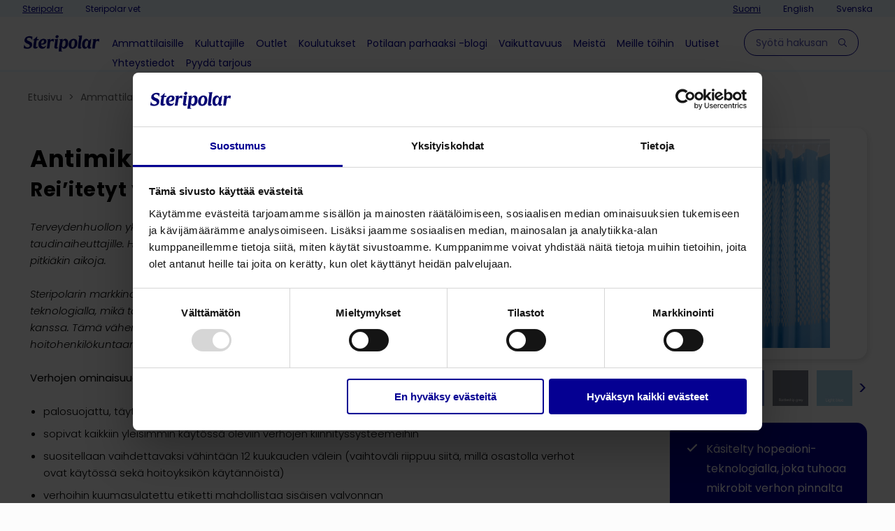

--- FILE ---
content_type: text/html; charset=UTF-8
request_url: https://steripolar.fi/product/615-antimikrobiset-potilasverhot-rei-itetyt/
body_size: 15634
content:
<!doctype html>
<html lang="fi">
  <head>
    <meta charset="utf-8">
<script>
var gform;gform||(document.addEventListener("gform_main_scripts_loaded",function(){gform.scriptsLoaded=!0}),document.addEventListener("gform/theme/scripts_loaded",function(){gform.themeScriptsLoaded=!0}),window.addEventListener("DOMContentLoaded",function(){gform.domLoaded=!0}),gform={domLoaded:!1,scriptsLoaded:!1,themeScriptsLoaded:!1,isFormEditor:()=>"function"==typeof InitializeEditor,callIfLoaded:function(o){return!(!gform.domLoaded||!gform.scriptsLoaded||!gform.themeScriptsLoaded&&!gform.isFormEditor()||(gform.isFormEditor()&&console.warn("The use of gform.initializeOnLoaded() is deprecated in the form editor context and will be removed in Gravity Forms 3.1."),o(),0))},initializeOnLoaded:function(o){gform.callIfLoaded(o)||(document.addEventListener("gform_main_scripts_loaded",()=>{gform.scriptsLoaded=!0,gform.callIfLoaded(o)}),document.addEventListener("gform/theme/scripts_loaded",()=>{gform.themeScriptsLoaded=!0,gform.callIfLoaded(o)}),window.addEventListener("DOMContentLoaded",()=>{gform.domLoaded=!0,gform.callIfLoaded(o)}))},hooks:{action:{},filter:{}},addAction:function(o,r,e,t){gform.addHook("action",o,r,e,t)},addFilter:function(o,r,e,t){gform.addHook("filter",o,r,e,t)},doAction:function(o){gform.doHook("action",o,arguments)},applyFilters:function(o){return gform.doHook("filter",o,arguments)},removeAction:function(o,r){gform.removeHook("action",o,r)},removeFilter:function(o,r,e){gform.removeHook("filter",o,r,e)},addHook:function(o,r,e,t,n){null==gform.hooks[o][r]&&(gform.hooks[o][r]=[]);var d=gform.hooks[o][r];null==n&&(n=r+"_"+d.length),gform.hooks[o][r].push({tag:n,callable:e,priority:t=null==t?10:t})},doHook:function(r,o,e){var t;if(e=Array.prototype.slice.call(e,1),null!=gform.hooks[r][o]&&((o=gform.hooks[r][o]).sort(function(o,r){return o.priority-r.priority}),o.forEach(function(o){"function"!=typeof(t=o.callable)&&(t=window[t]),"action"==r?t.apply(null,e):e[0]=t.apply(null,e)})),"filter"==r)return e[0]},removeHook:function(o,r,t,n){var e;null!=gform.hooks[o][r]&&(e=(e=gform.hooks[o][r]).filter(function(o,r,e){return!!(null!=n&&n!=o.tag||null!=t&&t!=o.priority)}),gform.hooks[o][r]=e)}});
</script>

    <meta http-equiv="x-ua-compatible" content="ie=edge">
    <meta name="viewport" content="width=device-width, initial-scale=1, shrink-to-fit=no">
    <script type="text/javascript" data-cookieconsent="ignore">
	window.dataLayer = window.dataLayer || [];

	function gtag() {
		dataLayer.push(arguments);
	}

	gtag("consent", "default", {
		ad_personalization: "denied",
		ad_storage: "denied",
		ad_user_data: "denied",
		analytics_storage: "denied",
		functionality_storage: "denied",
		personalization_storage: "denied",
		security_storage: "granted",
		wait_for_update: 500,
	});
	gtag("set", "ads_data_redaction", true);
	</script>
<script type="text/javascript" data-cookieconsent="ignore">
		(function (w, d, s, l, i) {
		w[l] = w[l] || [];
		w[l].push({'gtm.start': new Date().getTime(), event: 'gtm.js'});
		var f = d.getElementsByTagName(s)[0], j = d.createElement(s), dl = l !== 'dataLayer' ? '&l=' + l : '';
		j.async = true;
		j.src = 'https://www.googletagmanager.com/gtm.js?id=' + i + dl;
		f.parentNode.insertBefore(j, f);
	})(
		window,
		document,
		'script',
		'dataLayer',
		'GTM-TFXWK8J'
	);
</script>
<script type="text/javascript"
		id="Cookiebot"
		src="https://consent.cookiebot.com/uc.js"
		data-implementation="wp"
		data-cbid="708677bc-8ad7-4bab-a3a6-16c41e678e27"
						data-culture="FI"
				data-blockingmode="auto"
	></script>
<link rel="preload" as="script" href="https://steripolar.fi/app/themes/wp-gds-theme/public/gds/dist/gds/gds.esm.js?id=ec944b84742177c4e8da2df815de577f" /><link rel="preload" as="script" href="https://steripolar.fi/app/themes/wp-gds-theme/public/components/vue.4f410f63.js" /><link rel="preload" as="script" href="https://steripolar.fi/app/themes/wp-gds-theme/public/components/swiper.08680782.js" /><title>Antimikrobiset väliverhot &#x2d; Steripolar</title>

<!-- The SEO Framework tehnyt Sybre Waaijer -->
<meta name="robots" content="max-snippet:-1,max-image-preview:standard,max-video-preview:-1" />
<link rel="canonical" href="https://steripolar.fi/product/615-antimikrobiset-potilasverhot-rei-itetyt/" />
<meta name="description" content="Rei&rsquo;itetyt&#8230;" />
<meta property="og:type" content="product" />
<meta property="og:locale" content="fi_FI" />
<meta property="og:site_name" content="Steripolar" />
<meta property="og:title" content="Antimikrobiset väliverhot" />
<meta property="og:description" content="Rei&rsquo;itetyt&#8230;" />
<meta property="og:url" content="https://steripolar.fi/product/615-antimikrobiset-potilasverhot-rei-itetyt/" />
<meta property="og:image" content="https://steripolar.fi/app/uploads/2021/08/d2fae49c53c1e217421b24ea6ed0bb15.jpg" />
<meta property="og:image:width" content="183" />
<meta property="og:image:height" content="313" />
<meta property="article:published_time" content="2021-08-18T19:37:35+00:00" />
<meta property="article:modified_time" content="2023-10-19T06:57:36+00:00" />
<meta name="twitter:card" content="summary_large_image" />
<meta name="twitter:title" content="Antimikrobiset väliverhot" />
<meta name="twitter:description" content="Rei&rsquo;itetyt&#8230;" />
<meta name="twitter:image" content="https://steripolar.fi/app/uploads/2021/08/d2fae49c53c1e217421b24ea6ed0bb15.jpg" />
<script type="application/ld+json">{"@context":"https://schema.org","@graph":[{"@type":"WebSite","@id":"https://steripolar.fi/#/schema/WebSite","url":"https://steripolar.fi/","name":"Steripolar","description":"Taking care further","inLanguage":"fi","potentialAction":{"@type":"SearchAction","target":{"@type":"EntryPoint","urlTemplate":"https://steripolar.fi/search/{search_term_string}/"},"query-input":"required name=search_term_string"},"publisher":{"@type":"Organization","@id":"https://steripolar.fi/#/schema/Organization","name":"Steripolar","url":"https://steripolar.fi/","logo":{"@type":"ImageObject","url":"https://steripolar.fi/app/uploads/2023/10/cropped-microsoftteams-image-14.png","contentUrl":"https://steripolar.fi/app/uploads/2023/10/cropped-microsoftteams-image-14.png","width":512,"height":512,"contentSize":"10565"}}},{"@type":"WebPage","@id":"https://steripolar.fi/product/615-antimikrobiset-potilasverhot-rei-itetyt/","url":"https://steripolar.fi/product/615-antimikrobiset-potilasverhot-rei-itetyt/","name":"Antimikrobiset väliverhot &#x2d; Steripolar","description":"Rei&rsquo;itetyt&#8230;","inLanguage":"fi","isPartOf":{"@id":"https://steripolar.fi/#/schema/WebSite"},"breadcrumb":{"@type":"BreadcrumbList","@id":"https://steripolar.fi/#/schema/BreadcrumbList","itemListElement":[{"@type":"ListItem","position":1,"item":"https://steripolar.fi/","name":"Steripolar"},{"@type":"ListItem","position":2,"item":"https://steripolar.fi/shop/","name":"Kauppa"},{"@type":"ListItem","position":3,"item":"https://steripolar.fi/product-category/yritystuotteet/","name":"Tuotekategoria: Ammattilaisille"},{"@type":"ListItem","position":4,"item":"https://steripolar.fi/product-category/yritystuotteet/infektioiden-torjunta/","name":"Tuotekategoria: Infektioiden torjunta"},{"@type":"ListItem","position":5,"item":"https://steripolar.fi/product-category/yritystuotteet/infektioiden-torjunta/antimikrobiset-potilasverhot-infektioiden-hallinta/","name":"Tuotekategoria: Antimikrobiset väliverhot​"},{"@type":"ListItem","position":6,"name":"Antimikrobiset väliverhot"}]},"potentialAction":{"@type":"ReadAction","target":"https://steripolar.fi/product/615-antimikrobiset-potilasverhot-rei-itetyt/"},"datePublished":"2021-08-18T19:37:35+00:00","dateModified":"2023-10-19T06:57:36+00:00"}]}</script>
<!-- / The SEO Framework tehnyt Sybre Waaijer | 6.04ms meta | 0.09ms boot -->

<link rel='dns-prefetch' href='//kit.fontawesome.com' />
<link rel='stylesheet' id='addify_csp_front_css-css' href='https://steripolar.fi/app/plugins/role-based-pricing-for-woocommerce//assets/css/addify_csp_front_css.css?ver=1.0' media='all' />
<link rel='stylesheet' id='wp-block-library-css' href='https://steripolar.fi/wp/wp-includes/css/dist/block-library/style.min.css?xyz=so/m5b.6757OI' media='all' />
<style id='classic-theme-styles-inline-css'>
/*! This file is auto-generated */
.wp-block-button__link{color:#fff;background-color:#32373c;border-radius:9999px;box-shadow:none;text-decoration:none;padding:calc(.667em + 2px) calc(1.333em + 2px);font-size:1.125em}.wp-block-file__button{background:#32373c;color:#fff;text-decoration:none}
</style>
<style id='global-styles-inline-css'>
:root{--wp--preset--aspect-ratio--square: 1;--wp--preset--aspect-ratio--4-3: 4/3;--wp--preset--aspect-ratio--3-4: 3/4;--wp--preset--aspect-ratio--3-2: 3/2;--wp--preset--aspect-ratio--2-3: 2/3;--wp--preset--aspect-ratio--16-9: 16/9;--wp--preset--aspect-ratio--9-16: 9/16;--wp--preset--color--black: var(--gds-color-black);--wp--preset--color--cyan-bluish-gray: #abb8c3;--wp--preset--color--white: var(--gds-color-white);--wp--preset--color--pale-pink: #f78da7;--wp--preset--color--vivid-red: #cf2e2e;--wp--preset--color--luminous-vivid-orange: #ff6900;--wp--preset--color--luminous-vivid-amber: #fcb900;--wp--preset--color--light-green-cyan: #7bdcb5;--wp--preset--color--vivid-green-cyan: #00d084;--wp--preset--color--pale-cyan-blue: #8ed1fc;--wp--preset--color--vivid-cyan-blue: #0693e3;--wp--preset--color--vivid-purple: #9b51e0;--wp--preset--color--ui-01: var(--gds-color-ui-01);--wp--preset--color--ui-02: var(--gds-color-ui-02);--wp--preset--color--ui-03: var(--gds-color-ui-03);--wp--preset--color--ui-04: var(--gds-color-ui-04);--wp--preset--color--ui-05: var(--gds-color-ui-05);--wp--preset--color--ui-06: var(--gds-color-ui-06);--wp--preset--color--error: var(--gds-color-error);--wp--preset--color--success: var(--gds-color-success);--wp--preset--gradient--vivid-cyan-blue-to-vivid-purple: linear-gradient(135deg,rgba(6,147,227,1) 0%,rgb(155,81,224) 100%);--wp--preset--gradient--light-green-cyan-to-vivid-green-cyan: linear-gradient(135deg,rgb(122,220,180) 0%,rgb(0,208,130) 100%);--wp--preset--gradient--luminous-vivid-amber-to-luminous-vivid-orange: linear-gradient(135deg,rgba(252,185,0,1) 0%,rgba(255,105,0,1) 100%);--wp--preset--gradient--luminous-vivid-orange-to-vivid-red: linear-gradient(135deg,rgba(255,105,0,1) 0%,rgb(207,46,46) 100%);--wp--preset--gradient--very-light-gray-to-cyan-bluish-gray: linear-gradient(135deg,rgb(238,238,238) 0%,rgb(169,184,195) 100%);--wp--preset--gradient--cool-to-warm-spectrum: linear-gradient(135deg,rgb(74,234,220) 0%,rgb(151,120,209) 20%,rgb(207,42,186) 40%,rgb(238,44,130) 60%,rgb(251,105,98) 80%,rgb(254,248,76) 100%);--wp--preset--gradient--blush-light-purple: linear-gradient(135deg,rgb(255,206,236) 0%,rgb(152,150,240) 100%);--wp--preset--gradient--blush-bordeaux: linear-gradient(135deg,rgb(254,205,165) 0%,rgb(254,45,45) 50%,rgb(107,0,62) 100%);--wp--preset--gradient--luminous-dusk: linear-gradient(135deg,rgb(255,203,112) 0%,rgb(199,81,192) 50%,rgb(65,88,208) 100%);--wp--preset--gradient--pale-ocean: linear-gradient(135deg,rgb(255,245,203) 0%,rgb(182,227,212) 50%,rgb(51,167,181) 100%);--wp--preset--gradient--electric-grass: linear-gradient(135deg,rgb(202,248,128) 0%,rgb(113,206,126) 100%);--wp--preset--gradient--midnight: linear-gradient(135deg,rgb(2,3,129) 0%,rgb(40,116,252) 100%);--wp--preset--font-size--small: 13px;--wp--preset--font-size--medium: 20px;--wp--preset--font-size--large: 36px;--wp--preset--font-size--x-large: 42px;--wp--preset--font-size--xs-paragraph: var(--gds-paragraph-xs-font-size);--wp--preset--font-size--s-paragraph: var(--gds-paragraph-s-font-size);--wp--preset--font-size--m-paragraph: var(--gds-paragraph-m-font-size);--wp--preset--font-size--l-paragraph: var(--gds-paragraph-l-font-size);--wp--preset--font-size--2-xs-heading: var(--gds-heading-2xs-font-size);--wp--preset--font-size--xs-heading: var(--gds-heading-xs-font-size);--wp--preset--font-size--s-heading: var(--gds-heading-s-font-size);--wp--preset--font-size--m-heading: var(--gds-heading-m-font-size);--wp--preset--font-size--l-heading: var(--gds-heading-l-font-size);--wp--preset--font-size--xl-heading: var(--gds-heading-xl-font-size);--wp--preset--spacing--20: 0.44rem;--wp--preset--spacing--30: 0.67rem;--wp--preset--spacing--40: 1rem;--wp--preset--spacing--50: 1.5rem;--wp--preset--spacing--60: 2.25rem;--wp--preset--spacing--70: 3.38rem;--wp--preset--spacing--80: 5.06rem;--wp--preset--shadow--natural: 6px 6px 9px rgba(0, 0, 0, 0.2);--wp--preset--shadow--deep: 12px 12px 50px rgba(0, 0, 0, 0.4);--wp--preset--shadow--sharp: 6px 6px 0px rgba(0, 0, 0, 0.2);--wp--preset--shadow--outlined: 6px 6px 0px -3px rgba(255, 255, 255, 1), 6px 6px rgba(0, 0, 0, 1);--wp--preset--shadow--crisp: 6px 6px 0px rgba(0, 0, 0, 1);}:where(.is-layout-flex){gap: 0.5em;}:where(.is-layout-grid){gap: 0.5em;}body .is-layout-flex{display: flex;}.is-layout-flex{flex-wrap: wrap;align-items: center;}.is-layout-flex > :is(*, div){margin: 0;}body .is-layout-grid{display: grid;}.is-layout-grid > :is(*, div){margin: 0;}:where(.wp-block-columns.is-layout-flex){gap: 2em;}:where(.wp-block-columns.is-layout-grid){gap: 2em;}:where(.wp-block-post-template.is-layout-flex){gap: 1.25em;}:where(.wp-block-post-template.is-layout-grid){gap: 1.25em;}.has-black-color{color: var(--wp--preset--color--black) !important;}.has-cyan-bluish-gray-color{color: var(--wp--preset--color--cyan-bluish-gray) !important;}.has-white-color{color: var(--wp--preset--color--white) !important;}.has-pale-pink-color{color: var(--wp--preset--color--pale-pink) !important;}.has-vivid-red-color{color: var(--wp--preset--color--vivid-red) !important;}.has-luminous-vivid-orange-color{color: var(--wp--preset--color--luminous-vivid-orange) !important;}.has-luminous-vivid-amber-color{color: var(--wp--preset--color--luminous-vivid-amber) !important;}.has-light-green-cyan-color{color: var(--wp--preset--color--light-green-cyan) !important;}.has-vivid-green-cyan-color{color: var(--wp--preset--color--vivid-green-cyan) !important;}.has-pale-cyan-blue-color{color: var(--wp--preset--color--pale-cyan-blue) !important;}.has-vivid-cyan-blue-color{color: var(--wp--preset--color--vivid-cyan-blue) !important;}.has-vivid-purple-color{color: var(--wp--preset--color--vivid-purple) !important;}.has-black-background-color{background-color: var(--wp--preset--color--black) !important;}.has-cyan-bluish-gray-background-color{background-color: var(--wp--preset--color--cyan-bluish-gray) !important;}.has-white-background-color{background-color: var(--wp--preset--color--white) !important;}.has-pale-pink-background-color{background-color: var(--wp--preset--color--pale-pink) !important;}.has-vivid-red-background-color{background-color: var(--wp--preset--color--vivid-red) !important;}.has-luminous-vivid-orange-background-color{background-color: var(--wp--preset--color--luminous-vivid-orange) !important;}.has-luminous-vivid-amber-background-color{background-color: var(--wp--preset--color--luminous-vivid-amber) !important;}.has-light-green-cyan-background-color{background-color: var(--wp--preset--color--light-green-cyan) !important;}.has-vivid-green-cyan-background-color{background-color: var(--wp--preset--color--vivid-green-cyan) !important;}.has-pale-cyan-blue-background-color{background-color: var(--wp--preset--color--pale-cyan-blue) !important;}.has-vivid-cyan-blue-background-color{background-color: var(--wp--preset--color--vivid-cyan-blue) !important;}.has-vivid-purple-background-color{background-color: var(--wp--preset--color--vivid-purple) !important;}.has-black-border-color{border-color: var(--wp--preset--color--black) !important;}.has-cyan-bluish-gray-border-color{border-color: var(--wp--preset--color--cyan-bluish-gray) !important;}.has-white-border-color{border-color: var(--wp--preset--color--white) !important;}.has-pale-pink-border-color{border-color: var(--wp--preset--color--pale-pink) !important;}.has-vivid-red-border-color{border-color: var(--wp--preset--color--vivid-red) !important;}.has-luminous-vivid-orange-border-color{border-color: var(--wp--preset--color--luminous-vivid-orange) !important;}.has-luminous-vivid-amber-border-color{border-color: var(--wp--preset--color--luminous-vivid-amber) !important;}.has-light-green-cyan-border-color{border-color: var(--wp--preset--color--light-green-cyan) !important;}.has-vivid-green-cyan-border-color{border-color: var(--wp--preset--color--vivid-green-cyan) !important;}.has-pale-cyan-blue-border-color{border-color: var(--wp--preset--color--pale-cyan-blue) !important;}.has-vivid-cyan-blue-border-color{border-color: var(--wp--preset--color--vivid-cyan-blue) !important;}.has-vivid-purple-border-color{border-color: var(--wp--preset--color--vivid-purple) !important;}.has-vivid-cyan-blue-to-vivid-purple-gradient-background{background: var(--wp--preset--gradient--vivid-cyan-blue-to-vivid-purple) !important;}.has-light-green-cyan-to-vivid-green-cyan-gradient-background{background: var(--wp--preset--gradient--light-green-cyan-to-vivid-green-cyan) !important;}.has-luminous-vivid-amber-to-luminous-vivid-orange-gradient-background{background: var(--wp--preset--gradient--luminous-vivid-amber-to-luminous-vivid-orange) !important;}.has-luminous-vivid-orange-to-vivid-red-gradient-background{background: var(--wp--preset--gradient--luminous-vivid-orange-to-vivid-red) !important;}.has-very-light-gray-to-cyan-bluish-gray-gradient-background{background: var(--wp--preset--gradient--very-light-gray-to-cyan-bluish-gray) !important;}.has-cool-to-warm-spectrum-gradient-background{background: var(--wp--preset--gradient--cool-to-warm-spectrum) !important;}.has-blush-light-purple-gradient-background{background: var(--wp--preset--gradient--blush-light-purple) !important;}.has-blush-bordeaux-gradient-background{background: var(--wp--preset--gradient--blush-bordeaux) !important;}.has-luminous-dusk-gradient-background{background: var(--wp--preset--gradient--luminous-dusk) !important;}.has-pale-ocean-gradient-background{background: var(--wp--preset--gradient--pale-ocean) !important;}.has-electric-grass-gradient-background{background: var(--wp--preset--gradient--electric-grass) !important;}.has-midnight-gradient-background{background: var(--wp--preset--gradient--midnight) !important;}.has-small-font-size{font-size: var(--wp--preset--font-size--small) !important;}.has-medium-font-size{font-size: var(--wp--preset--font-size--medium) !important;}.has-large-font-size{font-size: var(--wp--preset--font-size--large) !important;}.has-x-large-font-size{font-size: var(--wp--preset--font-size--x-large) !important;}
:where(.wp-block-post-template.is-layout-flex){gap: 1.25em;}:where(.wp-block-post-template.is-layout-grid){gap: 1.25em;}
:where(.wp-block-columns.is-layout-flex){gap: 2em;}:where(.wp-block-columns.is-layout-grid){gap: 2em;}
:root :where(.wp-block-pullquote){font-size: 1.5em;line-height: 1.6;}
</style>
<style id='woocommerce-inline-inline-css'>
.woocommerce form .form-row .required { visibility: visible; }
</style>
<link rel='stylesheet' id='taxopress-frontend-css-css' href='https://steripolar.fi/app/plugins/simple-tags/assets/frontend/css/frontend.css?ver=3.27.0' media='all' />
<link rel='stylesheet' id='sage/app.css-css' href='https://steripolar.fi/app/themes/wp-gds-theme/public/styles/app.css?id=7d9e4f628eaf1a330fb3ea3bc96520e2' media='all' />
<script src="https://steripolar.fi/wp/wp-includes/js/jquery/jquery.min.js?ver=3.7.1" id="jquery-core-js"></script>
<script src="https://steripolar.fi/wp/wp-includes/js/jquery/jquery-migrate.min.js?ver=3.4.1" id="jquery-migrate-js"></script>
<script src="https://steripolar.fi/app/plugins/role-based-pricing-for-woocommerce/assets/js/addify_csp_front_js.js?ver=1.0" id="af_csp_front_js-js"></script>
<script src="https://steripolar.fi/app/plugins/simple-tags/assets/frontend/js/frontend.js?ver=3.27.0" id="taxopress-frontend-js-js"></script>
<script async src="https://kit.fontawesome.com/033b65fee9.js" id="sage/fontawesome.js-js"></script>
<link rel="EditURI" type="application/rsd+xml" title="RSD" href="https://steripolar.fi/wp/xmlrpc.php?rsd" />
<link rel="alternate" title="oEmbed (JSON)" type="application/json+oembed" href="https://steripolar.fi/wp-json/oembed/1.0/embed?url=https%3A%2F%2Fsteripolar.fi%2Fproduct%2F615-antimikrobiset-potilasverhot-rei-itetyt%2F" />
<link rel="alternate" title="oEmbed (XML)" type="text/xml+oembed" href="https://steripolar.fi/wp-json/oembed/1.0/embed?url=https%3A%2F%2Fsteripolar.fi%2Fproduct%2F615-antimikrobiset-potilasverhot-rei-itetyt%2F&#038;format=xml" />
<script>
window.dataLayer = window.dataLayer || [];
            window.dataLayer.push({"pagePostType":"product","pageTitle":"Antimikrobiset väliverhot &#x2d; Steripolar","pageName":"Antimikrobiset väliverhot","tax_product_cat":["antimikrobiset-potilasverhot-infektioiden-hallinta"],"tax_product_area":["hygienia-ja-infektioiden-hallinta-ensihoidossa","potilasturvallinen-hoitoymparisto"]})
</script>
<!-- Stream WordPress user activity plugin v4.0.2 -->
	<noscript><style>.woocommerce-product-gallery{ opacity: 1 !important; }</style></noscript>
	<style type="text/css">.blue-message {
background: none repeat scroll 0 0 #3399ff;
    color: #ffffff;
    text-shadow: none;
    font-size: 16px;
    line-height: 24px;
    padding: 10px;
} 
.green-message {
background: none repeat scroll 0 0 #8cc14c;
    color: #ffffff;
    text-shadow: none;
    font-size: 16px;
    line-height: 24px;
    padding: 10px;
} 
.orange-message {
background: none repeat scroll 0 0 #faa732;
    color: #ffffff;
    text-shadow: none;
    font-size: 16px;
    line-height: 24px;
    padding: 10px;
} 
.red-message {
background: none repeat scroll 0 0 #da4d31;
    color: #ffffff;
    text-shadow: none;
    font-size: 16px;
    line-height: 24px;
    padding: 10px;
} 
.grey-message {
background: none repeat scroll 0 0 #53555c;
    color: #ffffff;
    text-shadow: none;
    font-size: 16px;
    line-height: 24px;
    padding: 10px;
} 
.left-block {
background: none repeat scroll 0 0px, radial-gradient(ellipse at center center, #ffffff 0%, #f2f2f2 100%) repeat scroll 0 0 rgba(0, 0, 0, 0);
    color: #8b8e97;
    padding: 10px;
    margin: 10px;
    float: left;
} 
.right-block {
background: none repeat scroll 0 0px, radial-gradient(ellipse at center center, #ffffff 0%, #f2f2f2 100%) repeat scroll 0 0 rgba(0, 0, 0, 0);
    color: #8b8e97;
    padding: 10px;
    margin: 10px;
    float: right;
} 
.blockquotes {
background: none;
    border-left: 5px solid #f1f1f1;
    color: #8B8E97;
    font-size: 16px;
    font-style: italic;
    line-height: 22px;
    padding-left: 15px;
    padding: 10px;
    width: 60%;
    float: left;
} 
</style><link rel="icon" href="https://steripolar.fi/app/uploads/2023/10/cropped-microsoftteams-image-14-32x32.png" sizes="32x32" />
<link rel="icon" href="https://steripolar.fi/app/uploads/2023/10/cropped-microsoftteams-image-14-192x192.png" sizes="192x192" />
<link rel="apple-touch-icon" href="https://steripolar.fi/app/uploads/2023/10/cropped-microsoftteams-image-14-180x180.png" />
<meta name="msapplication-TileImage" content="https://steripolar.fi/app/uploads/2023/10/cropped-microsoftteams-image-14-270x270.png" />

	<style>
		#applepay:hover,
		.checkout_provider_button:hover,
		.wb-paytrail-maksutavat-tokenized-payment-method-title:hover,
		.bank-button:hover { 
			outline: 1px solid #0079c1		}

		.checkout_provider_button-border,
		.paytrail_card_selected,
		.bank-button-border {
			outline: 1px solid #0079c1		}

		.paytrail_kassa_payment_button_title_wrapper {
			background:  !important;
			color: #323232 !important;
		}

		.wb_paytrail_collector_calculator_wrap {
			background: #082229 !important;
			color: #ffffff !important;
		}

		#wb_paytrail_collector_erittely {
			color: #082229 !important;
		}

		table.collector_table {
			border: 1px solid #082229 !important;
		}
	</style>

		<style id="wp-custom-css">
			.no-margin {
	margin: 0;
}		</style>
		  </head>
  <body class="product-template-default single single-product postid-4593 wp-embed-responsive Steripolar theme-wp-gds-theme woocommerce woocommerce-page woocommerce-no-js 615-antimikrobiset-potilasverhot-rei-itetyt" data-barba="wrapper">
        
    <div id="app">
      <a class="sr-only-focusable" href="#main-content">
  Skip to content
</a>

<gds-navigation
  accessible-navigation-label="Primary menu"
  accessible-hamburger-label="Menu"
>
  <div slot="menu-icon">
    <gds-hamburger data-hamburger>
      <span>Menu</span>
    </gds-hamburger>
  </div>
  <nav class="brand-navigation">
          <gds-menu direction="horizontal">
        <a class="logo logo--mobile" slot="item" href="https://steripolar.fi/" rel="home" aria-label="Steripolar frontpage">
          <img
            src="https://steripolar.fi/app/themes/wp-gds-theme/public/images/steripolar-logo.png?id=9fd3cf2ba43a6f098f5a2b6ea6b5abb0"
            alt=""
            title="Go to frontpage"
            width="70"
            height="14"
            loading="eager"
            aria-hidden="true"
          />
        </a>

                  <a
    slot="item"
    href="/"
            class="active "
     aria-current="page"   >
    <gds-menu-item>Steripolar</gds-menu-item>
  </a>
                  <a
    slot="item"
    href="https://www.steripolarvet.fi/"
            class=" "
      >
    <gds-menu-item>Steripolar vet</gds-menu-item>
  </a>
              </gds-menu>
    
          <div class="language-menu language-menu--desktop">
        <gds-menu>
                      <a
    slot="item"
    href="https://steripolar.fi/"
         title="Suomi"     class="active no-barba"
     aria-current="page"   >
    <gds-menu-item>Suomi</gds-menu-item>
  </a>
                      <a
    slot="item"
    href="https://steripolar.fi/en/about-us/"
         title="English"     class=" no-barba"
      >
    <gds-menu-item>English</gds-menu-item>
  </a>
                      <a
    slot="item"
    href="https://steripolar.fi/sv/om-oss/"
         title="Svenska"     class=" no-barba"
      >
    <gds-menu-item>Svenska</gds-menu-item>
  </a>
                  </gds-menu>
      </div>
      </nav>
  <a slot="logo" href="https://steripolar.fi/" rel="home" aria-label="Steripolar frontpage">
    <img
      src="https://steripolar.fi/app/themes/wp-gds-theme/public/images/steripolar-logo.png?id=9fd3cf2ba43a6f098f5a2b6ea6b5abb0"
      alt=""
      title="Go to frontpage"
      width="119"
      height="24"
      loading="eager"
      aria-hidden="true"
    />
  </a>
  <div slot="menu">
          <gds-menu>
                  <a
    slot="item"
    href="https://steripolar.fi/product-area/ammattilaisille/"
            class=" "
      >
    <gds-menu-item>Ammattilaisille</gds-menu-item>
  </a>
                  <a
    slot="item"
    href="https://steripolar.fi/verkkokauppa/tuote-osasto/kuluttajatuotteet/"
            class=" "
      >
    <gds-menu-item>Kuluttajille</gds-menu-item>
  </a>
                  <a
    slot="item"
    href="https://steripolar.fi/outlet/"
            class=" "
      >
    <gds-menu-item>Outlet</gds-menu-item>
  </a>
                  <a
    slot="item"
    href="https://steripolar.fi/koulutukset/"
            class=" "
      >
    <gds-menu-item>Koulutukset</gds-menu-item>
  </a>
                  <a
    slot="item"
    href="https://steripolar.fi/potilaan-parhaaksi-blogi/"
            class=" "
      >
    <gds-menu-item>Potilaan parhaaksi -blogi</gds-menu-item>
  </a>
                  <a
    slot="item"
    href="https://steripolar.fi/vaikuttavuus/"
            class=" "
      >
    <gds-menu-item>Vaikuttavuus</gds-menu-item>
  </a>
                  <a
    slot="item"
    href="https://steripolar.fi/yritys/"
            class=" "
      >
    <gds-menu-item>Meistä</gds-menu-item>
  </a>
                  <a
    slot="item"
    href="https://steripolar.fi/meille-toihin/"
            class=" "
      >
    <gds-menu-item>Meille töihin</gds-menu-item>
  </a>
                  <a
    slot="item"
    href="https://steripolar.fi/uutiset/"
            class=" "
      >
    <gds-menu-item>Uutiset</gds-menu-item>
  </a>
                  <a
    slot="item"
    href="https://steripolar.fi/yhteystiedot/"
            class=" "
      >
    <gds-menu-item>Yhteystiedot</gds-menu-item>
  </a>
                  <a
    slot="item"
    href="https://steripolar.fi/pyyda-tarjous/"
            class=" "
      >
    <gds-menu-item>Pyydä tarjous</gds-menu-item>
  </a>
              </gds-menu>
      </div>
  <div slot="desktop-extensions">
    <form
      class="header-search header-search--desktop"
      action="https://steripolar.fi/"
      method="get"
      role="search"
    >
      <gds-input-wrapper label="Hae sivulla" hide-label-visually>
        <input slot="input" type="search" name="s" placeholder="Syötä hakusana" autocomplete="off" />
      </gds-input-wrapper>

      <button type="submit" aria-label="Hae">
        <i class="fal fa-search" aria-hidden="true"></i>
      </button>
    </form>

    <nav aria-label="Toiminnat" class="navigation-actions">
      <gds-menu direction="horizontal">
        <button slot="item" data-search-focus-button>
          <gds-menu-item class="navigation-search-icon--mobile">
            <div class="icon-menu-item">
              <span>Haku</span>
              <i class="fal fa-search"></i>
            </div>
          </gds-menu-item>
        </button>

              </gds-menu>
    </nav>
  </div>
  <div slot="mobile-extensions">
    <form
      class="header-search header-search--mobile"
      action="https://steripolar.fi/"
      method="get"
      role="search"
    >
      <gds-input-wrapper label="Hae sivulla" hide-label-visually>
        <input slot="input" type="search" name="s" placeholder="Mitä etsit?" autocomplete="off" />
      </gds-input-wrapper>

      <button type="submit" aria-label="Hae">
        <i class="fal fa-search" aria-hidden="true"></i>
      </button>
    </form>

          <div class="language-menu language-menu--mobile">
        <gds-menu direction="horizontal">
                      <a
    slot="item"
    href="https://steripolar.fi/"
         title="Suomi"     class="active no-barba"
     aria-current="page"   >
    <gds-menu-item>Suomi</gds-menu-item>
  </a>
                      <a
    slot="item"
    href="https://steripolar.fi/en/about-us/"
         title="English"     class=" no-barba"
      >
    <gds-menu-item>English</gds-menu-item>
  </a>
                      <a
    slot="item"
    href="https://steripolar.fi/sv/om-oss/"
         title="Svenska"     class=" no-barba"
      >
    <gds-menu-item>Svenska</gds-menu-item>
  </a>
                  </gds-menu>
      </div>
      </div>
</gds-navigation>

<div class="container">
  <main class="is-root-container" data-barba="container">
      
      <div class="breadcrumb alignwide">
    <nav class="woocommerce-breadcrumb"><a href="https://steripolar.fi">Etusivu</a><span class="breadcrumb__delimiter" aria-hidden="true">&gt;</span><a href="https://steripolar.fi/product-category/yritystuotteet/">Ammattilaisille</a><span class="breadcrumb__delimiter" aria-hidden="true">&gt;</span><a href="https://steripolar.fi/product-category/yritystuotteet/infektioiden-torjunta/">Infektioiden torjunta</a><span class="breadcrumb__delimiter" aria-hidden="true">&gt;</span><a href="https://steripolar.fi/product-category/yritystuotteet/infektioiden-torjunta/antimikrobiset-potilasverhot-infektioiden-hallinta/">Antimikrobiset väliverhot​</a><span class="breadcrumb__delimiter" aria-hidden="true">&gt;</span></nav>  </div>
<a id="main-content" tabindex="-1"></a>


<div class="woocommerce-notices-wrapper"></div>
<div id="product-4593" class="alignwide product-page product type-product post-4593 status-publish first instock product_cat-antimikrobiset-potilasverhot-infektioiden-hallinta has-post-thumbnail product-type-simple">
  <div class="product-page__main">
    <div class="summary entry-summary entry-content">
      <h1 class="product_title entry-title">Antimikrobiset väliverhot</h1>
      
      
      
      
      
<h2 class="wp-block-heading">Rei&#8217;itetyt verhot</h2>



<p><em>Terveydenhuollon yksiköissä perinteisesti käytetyt kankaiset väliverhot voivat toimia vektorina taudinaiheuttajille. Hoitoon liittyvien infektioiden taudinaiheuttajat, kuten MRSA, elävät verhon pinnalla pitkiäkin aikoja.</em></p>



<p><em>Steripolarin markkinoimat Elers Medical® antimikrobiset väliverhot on käsitelty Elers Medicalin hopeaioni-teknologialla, mikä tarkoittaa, että haitalliset bakteerit tuhoutuvat, kun ne joutuvat kosketuksiin kankaan kanssa. Tämä vähentää suoraan riskiä siihen, että taudinaiheuttajat siirtyvät verhosta potilaaseen tai hoitohenkilökuntaan.</em></p>



<p><strong>Verhojen ominaisuudet</strong></p>



<ul class="wp-block-list">
<li>palosuojattu, täyttävät seuraavat vaatimukset: standardi NFPA 701 ja BS 5867 Osa 2 Tyyppi C / SL1</li>



<li>sopivat kaikkiin yleisimmin käytössä oleviin verhojen kiinnityssysteemeihin</li>



<li>suositellaan vaihdettavaksi vähintään 12 kuukauden välein (vaihtoväli riippuu siitä, millä osastolla verhot ovat käytössä sekä hoitoyksikön käytännöistä)</li>



<li>verhoihin kuumasulatettu etiketti mahdollistaa sisäisen valvonnan</li>



<li>helppo ripustaa</li>



<li>valmistettu 100 % kierrätettävästä materiaalista (100g/m2 polypropyleeni) ja voidaan hävittää normaalisti yksikön käytäntöjen mukaan sairaalajätteen mukana</li>
</ul>



<figure class="wp-block-table"><table><thead><tr><td>Tuotenumero</td><td>Tuotekuvaus</td><td>Koko</td><td>Kiinnitys</td><td>Väri</td><td>Pakkauskoko</td></tr></thead><tbody><tr><td>EM375200LPBQFPOFIN</td><td>Antimikrobinen väliverho, rei&#8217;itetty, koko L</td><td>3,75 x 2 m</td><td>tappikoukku</td><td>light blue</td><td>12</td></tr><tr><td>EM375200SUMBQFPOFIN</td><td>Antimikrobinen väliverho, rei&#8217;itetty, koko L</td><td>3,75 x 2 m</td><td>tappikoukku</td><td>summer blue</td><td>12</td></tr><tr><td>EM375200PYQFPOFIN</td><td>Antimikrobinen väliverho, rei&#8217;itetty, koko L</td><td>3,75 x 2 m</td><td>tappikoukku</td><td>pastel yellow</td><td>12</td></tr><tr><td> EM375200GQFPOFIN </td><td>Antimikrobinen väliverho, rei&#8217;itetty, koko L </td><td>3,75 x 2 m </td><td>tappikoukku </td><td>battleship grey</td><td>12</td></tr><tr><td>EM375200MBQFPOFIN</td><td>Antimikrobinen väliverho, rei&#8217;itetty, koko L  </td><td>3,75 x 2 m</td><td>tappikoukku</td><td>medical blue</td><td>12</td></tr></tbody></table></figure>



<p>Yllä olevasta taulukosta löytyy verhojen varastomallit.<br>Verhoja on saatavissa tilauksesta myös muita kokoja, muilla kiinnitysvaihtoehdoilla sekä tilausväreinä.</p>



<p>Tilausverhojen minimitilausmäärä on 5 laatikkoa ja toimitusaika 14 &#8211; 18 viikkoa.</p>

              <div class="wp-block-gds-accordion">
  <gds-accordion>
    <gds-label slot="label" size="xl">Kysy lisää tuotteesta</gds-label>
    <gds-icon slot="icon-collapse" name="angle-up" size="s" regular></gds-icon>
    <gds-icon slot="icon-expand" name="angle-down" size="s" regular></gds-icon>
    <div slot="content" class="content">
      <div class="wp-block-group has-background has-ui-05-background-color"><div class="wp-block-group__inner-container">
                <div class='gf_browser_chrome gform_wrapper gravity-theme gform-theme--no-framework' data-form-theme='gravity-theme' data-form-index='0' id='gform_wrapper_3' ><div id='gf_3' class='gform_anchor' tabindex='-1'></div>
                        <div class='gform_heading'>
                            <h2 class="gform_title">Kysy lisää tästä tuotteesta</h2>
                            <p class='gform_description'><strong>Puhelin</strong> +358 9 417 606 00<br />
<strong>Sähköposti</strong> steripolar@steripolar.fi</p>
							<p class='gform_required_legend'>&quot;<span class="gfield_required gfield_required_asterisk">*</span>&quot; pakollinen kenttä</p>
                        </div><form method='post' enctype='multipart/form-data' target='gform_ajax_frame_3' id='gform_3'  action='/product/615-antimikrobiset-potilasverhot-rei-itetyt/#gf_3' data-formid='3' novalidate>
                        <div class='gform-body gform_body'><div id='gform_fields_3' class='gform_fields top_label form_sublabel_below description_below validation_below'><div id="field_3_1" class="gfield gfield--type-text gfield_contains_required field_sublabel_below gfield--no-description field_description_below field_validation_below gfield_visibility_visible"  ><label class='gfield_label gform-field-label' for='input_3_1'>Nimi<span class="gfield_required"><span class="gfield_required gfield_required_asterisk">*</span></span></label><div class='ginput_container ginput_container_text'><input name='input_1' id='input_3_1' type='text' value='' class='medium'     aria-required="true" aria-invalid="false"   /></div></div><div id="field_3_2" class="gfield gfield--type-email gfield--width-full gfield_contains_required field_sublabel_below gfield--no-description field_description_below field_validation_below gfield_visibility_visible"  ><label class='gfield_label gform-field-label' for='input_3_2'>Sähköpostiosoite<span class="gfield_required"><span class="gfield_required gfield_required_asterisk">*</span></span></label><div class='ginput_container ginput_container_email'>
                            <input name='input_2' id='input_3_2' type='email' value='' class='medium'    aria-required="true" aria-invalid="false"  />
                        </div></div><div id="field_3_3" class="gfield gfield--type-phone gfield--width-full gfield_contains_required field_sublabel_below gfield--no-description field_description_below field_validation_below gfield_visibility_visible"  ><label class='gfield_label gform-field-label' for='input_3_3'>Puhelinnumero<span class="gfield_required"><span class="gfield_required gfield_required_asterisk">*</span></span></label><div class='ginput_container ginput_container_phone'><input name='input_3' id='input_3_3' type='tel' value='' class='medium'   aria-required="true" aria-invalid="false"   /></div></div><div id="field_3_4" class="gfield gfield--type-textarea gfield--width-full field_sublabel_below gfield--no-description field_description_below field_validation_below gfield_visibility_visible"  ><label class='gfield_label gform-field-label' for='input_3_4'>Viesti</label><div class='ginput_container ginput_container_textarea'><textarea name='input_4' id='input_3_4' class='textarea small'      aria-invalid="false"   rows='10' cols='50'></textarea></div></div><fieldset id="field_3_7" class="gfield gfield--type-checkbox gfield--type-choice field_sublabel_below gfield--no-description field_description_below hidden_label field_validation_below gfield_visibility_visible"  ><legend class='gfield_label gform-field-label gfield_label_before_complex' >Tarjouspyyntö</legend><div class='ginput_container ginput_container_checkbox'><div class='gfield_checkbox ' id='input_3_7'><div class='gchoice gchoice_3_7_1'>
								<input class='gfield-choice-input' name='input_7.1' type='checkbox'  value='Haluan tarjouksen'  id='choice_3_7_1'   />
								<label for='choice_3_7_1' id='label_3_7_1' class='gform-field-label gform-field-label--type-inline'>Haluan tarjouksen</label>
							</div></div></div></fieldset></div></div>
        <div class='gform-footer gform_footer top_label'> <input type='submit' id='gform_submit_button_3' class='gform_button button' onclick='gform.submission.handleButtonClick(this);' data-submission-type='submit' value='Lähetä'  /> <input type='hidden' name='gform_ajax' value='form_id=3&amp;title=1&amp;description=1&amp;tabindex=-1&amp;theme=gravity-theme&amp;hash=8390d56cb7fdfc33e2de7df960a6b733' />
            <input type='hidden' class='gform_hidden' name='gform_submission_method' data-js='gform_submission_method_3' value='iframe' />
            <input type='hidden' class='gform_hidden' name='gform_theme' data-js='gform_theme_3' id='gform_theme_3' value='gravity-theme' />
            <input type='hidden' class='gform_hidden' name='gform_style_settings' data-js='gform_style_settings_3' id='gform_style_settings_3' value='' />
            <input type='hidden' class='gform_hidden' name='is_submit_3' value='1' />
            <input type='hidden' class='gform_hidden' name='gform_submit' value='3' />
            
            <input type='hidden' class='gform_hidden' name='gform_unique_id' value='' />
            <input type='hidden' class='gform_hidden' name='state_3' value='WyJ7XCI3LjFcIjpcIjZjNzhjMzBjYzQ0MjJmZDc1YWRhOWNjYzMzNGY5NTZkXCJ9IiwiN2U4MmM1N2NmZDg1ZTA2ZjJiMzgyNWNjNjQ3NmUzMWUiXQ==' />
            <input type='hidden' autocomplete='off' class='gform_hidden' name='gform_target_page_number_3' id='gform_target_page_number_3' value='0' />
            <input type='hidden' autocomplete='off' class='gform_hidden' name='gform_source_page_number_3' id='gform_source_page_number_3' value='1' />
            <input type='hidden' name='gform_field_values' value='' />
            
        </div>
                        </form>
                        </div>
		                <iframe style='display:none;width:0px;height:0px;' src='about:blank' name='gform_ajax_frame_3' id='gform_ajax_frame_3' title='This iframe contains the logic required to handle Ajax powered Gravity Forms.'></iframe>
		                <script>
gform.initializeOnLoaded( function() {gformInitSpinner( 3, 'https://steripolar.fi/app/plugins/gravityforms/images/spinner.svg', true );jQuery('#gform_ajax_frame_3').on('load',function(){var contents = jQuery(this).contents().find('*').html();var is_postback = contents.indexOf('GF_AJAX_POSTBACK') >= 0;if(!is_postback){return;}var form_content = jQuery(this).contents().find('#gform_wrapper_3');var is_confirmation = jQuery(this).contents().find('#gform_confirmation_wrapper_3').length > 0;var is_redirect = contents.indexOf('gformRedirect(){') >= 0;var is_form = form_content.length > 0 && ! is_redirect && ! is_confirmation;var mt = parseInt(jQuery('html').css('margin-top'), 10) + parseInt(jQuery('body').css('margin-top'), 10) + 100;if(is_form){jQuery('#gform_wrapper_3').html(form_content.html());if(form_content.hasClass('gform_validation_error')){jQuery('#gform_wrapper_3').addClass('gform_validation_error');} else {jQuery('#gform_wrapper_3').removeClass('gform_validation_error');}setTimeout( function() { /* delay the scroll by 50 milliseconds to fix a bug in chrome */ jQuery(document).scrollTop(jQuery('#gform_wrapper_3').offset().top - mt); }, 50 );if(window['gformInitDatepicker']) {gformInitDatepicker();}if(window['gformInitPriceFields']) {gformInitPriceFields();}var current_page = jQuery('#gform_source_page_number_3').val();gformInitSpinner( 3, 'https://steripolar.fi/app/plugins/gravityforms/images/spinner.svg', true );jQuery(document).trigger('gform_page_loaded', [3, current_page]);window['gf_submitting_3'] = false;}else if(!is_redirect){var confirmation_content = jQuery(this).contents().find('.GF_AJAX_POSTBACK').html();if(!confirmation_content){confirmation_content = contents;}jQuery('#gform_wrapper_3').replaceWith(confirmation_content);jQuery(document).scrollTop(jQuery('#gf_3').offset().top - mt);jQuery(document).trigger('gform_confirmation_loaded', [3]);window['gf_submitting_3'] = false;wp.a11y.speak(jQuery('#gform_confirmation_message_3').text());}else{jQuery('#gform_3').append(contents);if(window['gformRedirect']) {gformRedirect();}}jQuery(document).trigger("gform_pre_post_render", [{ formId: "3", currentPage: "current_page", abort: function() { this.preventDefault(); } }]);        if (event && event.defaultPrevented) {                return;        }        const gformWrapperDiv = document.getElementById( "gform_wrapper_3" );        if ( gformWrapperDiv ) {            const visibilitySpan = document.createElement( "span" );            visibilitySpan.id = "gform_visibility_test_3";            gformWrapperDiv.insertAdjacentElement( "afterend", visibilitySpan );        }        const visibilityTestDiv = document.getElementById( "gform_visibility_test_3" );        let postRenderFired = false;        function triggerPostRender() {            if ( postRenderFired ) {                return;            }            postRenderFired = true;            gform.core.triggerPostRenderEvents( 3, current_page );            if ( visibilityTestDiv ) {                visibilityTestDiv.parentNode.removeChild( visibilityTestDiv );            }        }        function debounce( func, wait, immediate ) {            var timeout;            return function() {                var context = this, args = arguments;                var later = function() {                    timeout = null;                    if ( !immediate ) func.apply( context, args );                };                var callNow = immediate && !timeout;                clearTimeout( timeout );                timeout = setTimeout( later, wait );                if ( callNow ) func.apply( context, args );            };        }        const debouncedTriggerPostRender = debounce( function() {            triggerPostRender();        }, 200 );        if ( visibilityTestDiv && visibilityTestDiv.offsetParent === null ) {            const observer = new MutationObserver( ( mutations ) => {                mutations.forEach( ( mutation ) => {                    if ( mutation.type === 'attributes' && visibilityTestDiv.offsetParent !== null ) {                        debouncedTriggerPostRender();                        observer.disconnect();                    }                });            });            observer.observe( document.body, {                attributes: true,                childList: false,                subtree: true,                attributeFilter: [ 'style', 'class' ],            });        } else {            triggerPostRender();        }    } );} );
</script>
</div></div>
    </div>
  </gds-accordion>
</div>
      
      <div class="product-table" data-vue-wrapper id="product-table">
        <woo-add-to-cart-table
          :variations='[]'
          :i18n='{"Tuotenumero":"Tuotenumero","Pakkauskoko":"Pakkauskoko","kpl":"kpl"}'
          v-cloak
          class="has-spinner"
        >
        </woo-add-to-cart-table>
      </div>

      
    </div>
  </div>
  <div class="product-page__sidebar">
    
        <div class="product-slideshow">
      <div class="product-slideshow__main swiper-container" data-main-slideshow>
      <div class="swiper-container">
        <div class="swiper-wrapper">
                      <div class="swiper-slide">
              <a class="lightbox-trigger no-barba" href="https://steripolar.fi/app/uploads/2021/08/d2fae49c53c1e217421b24ea6ed0bb15.jpg">
                <img width="175" height="300" src="https://steripolar.fi/app/uploads/2021/08/d2fae49c53c1e217421b24ea6ed0bb15-175x300.jpg" class="attachment-medium size-medium" alt="" sizes="(max-width: 1100px) 282px, 248px" decoding="async" fetchpriority="high" srcset="https://steripolar.fi/app/uploads/2021/08/d2fae49c53c1e217421b24ea6ed0bb15-175x300.jpg 175w, https://steripolar.fi/app/uploads/2021/08/d2fae49c53c1e217421b24ea6ed0bb15-88x150.jpg 88w, https://steripolar.fi/app/uploads/2021/08/d2fae49c53c1e217421b24ea6ed0bb15.jpg 183w" />
              </a>
            </div>
                      <div class="swiper-slide">
              <a class="lightbox-trigger no-barba" href="https://steripolar.fi/app/uploads/2021/08/a1b1d6518117b958e321e66ad255d2a7.jpg">
                <img width="300" height="300" src="https://steripolar.fi/app/uploads/2021/08/a1b1d6518117b958e321e66ad255d2a7-300x300.jpg" class="attachment-medium size-medium" alt="" sizes="(max-width: 1100px) 282px, 248px" decoding="async" srcset="https://steripolar.fi/app/uploads/2021/08/a1b1d6518117b958e321e66ad255d2a7-300x300.jpg 300w, https://steripolar.fi/app/uploads/2021/08/a1b1d6518117b958e321e66ad255d2a7-150x150.jpg 150w, https://steripolar.fi/app/uploads/2021/08/a1b1d6518117b958e321e66ad255d2a7-100x100.jpg 100w, https://steripolar.fi/app/uploads/2021/08/a1b1d6518117b958e321e66ad255d2a7.jpg 313w" />
              </a>
            </div>
                      <div class="swiper-slide">
              <a class="lightbox-trigger no-barba" href="https://steripolar.fi/app/uploads/2021/08/8c21a67ba20e5bb38e53df5947793e83.jpg">
                <img width="300" height="300" src="https://steripolar.fi/app/uploads/2021/08/8c21a67ba20e5bb38e53df5947793e83-300x300.jpg" class="attachment-medium size-medium" alt="" sizes="(max-width: 1100px) 282px, 248px" decoding="async" srcset="https://steripolar.fi/app/uploads/2021/08/8c21a67ba20e5bb38e53df5947793e83-300x300.jpg 300w, https://steripolar.fi/app/uploads/2021/08/8c21a67ba20e5bb38e53df5947793e83-150x150.jpg 150w, https://steripolar.fi/app/uploads/2021/08/8c21a67ba20e5bb38e53df5947793e83-100x100.jpg 100w, https://steripolar.fi/app/uploads/2021/08/8c21a67ba20e5bb38e53df5947793e83.jpg 313w" />
              </a>
            </div>
                      <div class="swiper-slide">
              <a class="lightbox-trigger no-barba" href="https://steripolar.fi/app/uploads/2021/08/light-blue-website.jpg">
                <img width="300" height="300" src="https://steripolar.fi/app/uploads/2021/08/light-blue-website-300x300.jpg" class="attachment-medium size-medium" alt="" sizes="(max-width: 1100px) 282px, 248px" decoding="async" loading="lazy" srcset="https://steripolar.fi/app/uploads/2021/08/light-blue-website-300x300.jpg 300w, https://steripolar.fi/app/uploads/2021/08/light-blue-website-1024x1024.jpg 1024w, https://steripolar.fi/app/uploads/2021/08/light-blue-website-150x150.jpg 150w, https://steripolar.fi/app/uploads/2021/08/light-blue-website-768x768.jpg 768w, https://steripolar.fi/app/uploads/2021/08/light-blue-website-1536x1536.jpg 1536w, https://steripolar.fi/app/uploads/2021/08/light-blue-website-100x100.jpg 100w, https://steripolar.fi/app/uploads/2021/08/light-blue-website-600x600.jpg 600w, https://steripolar.fi/app/uploads/2021/08/light-blue-website.jpg 1772w" />
              </a>
            </div>
                      <div class="swiper-slide">
              <a class="lightbox-trigger no-barba" href="https://steripolar.fi/app/uploads/2021/08/pastel-yellow-website.jpg">
                <img width="300" height="300" src="https://steripolar.fi/app/uploads/2021/08/pastel-yellow-website-300x300.jpg" class="attachment-medium size-medium" alt="" sizes="(max-width: 1100px) 282px, 248px" decoding="async" loading="lazy" srcset="https://steripolar.fi/app/uploads/2021/08/pastel-yellow-website-300x300.jpg 300w, https://steripolar.fi/app/uploads/2021/08/pastel-yellow-website-1024x1024.jpg 1024w, https://steripolar.fi/app/uploads/2021/08/pastel-yellow-website-150x150.jpg 150w, https://steripolar.fi/app/uploads/2021/08/pastel-yellow-website-768x768.jpg 768w, https://steripolar.fi/app/uploads/2021/08/pastel-yellow-website-1536x1536.jpg 1536w, https://steripolar.fi/app/uploads/2021/08/pastel-yellow-website-100x100.jpg 100w, https://steripolar.fi/app/uploads/2021/08/pastel-yellow-website-600x600.jpg 600w, https://steripolar.fi/app/uploads/2021/08/pastel-yellow-website.jpg 1772w" />
              </a>
            </div>
                      <div class="swiper-slide">
              <a class="lightbox-trigger no-barba" href="https://steripolar.fi/app/uploads/2021/08/medical-blue-website.jpg">
                <img width="300" height="300" src="https://steripolar.fi/app/uploads/2021/08/medical-blue-website-300x300.jpg" class="attachment-medium size-medium" alt="" sizes="(max-width: 1100px) 282px, 248px" decoding="async" loading="lazy" srcset="https://steripolar.fi/app/uploads/2021/08/medical-blue-website-300x300.jpg 300w, https://steripolar.fi/app/uploads/2021/08/medical-blue-website-1024x1024.jpg 1024w, https://steripolar.fi/app/uploads/2021/08/medical-blue-website-150x150.jpg 150w, https://steripolar.fi/app/uploads/2021/08/medical-blue-website-768x768.jpg 768w, https://steripolar.fi/app/uploads/2021/08/medical-blue-website-1536x1536.jpg 1536w, https://steripolar.fi/app/uploads/2021/08/medical-blue-website-100x100.jpg 100w, https://steripolar.fi/app/uploads/2021/08/medical-blue-website-600x600.jpg 600w, https://steripolar.fi/app/uploads/2021/08/medical-blue-website.jpg 1772w" />
              </a>
            </div>
                  </div>
      </div>
    </div>

    <div class="product-slideshow__pager" data-pager-slideshow>
      <div class="swiper-container">
        <div class="swiper-wrapper">
                      <div class="swiper-slide">
              <img width="100" height="100" src="https://steripolar.fi/app/uploads/2021/08/d2fae49c53c1e217421b24ea6ed0bb15-100x100.jpg" class="attachment-tiny size-tiny" alt="" sizes="50px" decoding="async" loading="lazy" />
            </div>
                      <div class="swiper-slide">
              <img width="100" height="100" src="https://steripolar.fi/app/uploads/2021/08/a1b1d6518117b958e321e66ad255d2a7-100x100.jpg" class="attachment-tiny size-tiny" alt="" sizes="50px" decoding="async" loading="lazy" srcset="https://steripolar.fi/app/uploads/2021/08/a1b1d6518117b958e321e66ad255d2a7-100x100.jpg 100w, https://steripolar.fi/app/uploads/2021/08/a1b1d6518117b958e321e66ad255d2a7-300x300.jpg 300w, https://steripolar.fi/app/uploads/2021/08/a1b1d6518117b958e321e66ad255d2a7-150x150.jpg 150w, https://steripolar.fi/app/uploads/2021/08/a1b1d6518117b958e321e66ad255d2a7.jpg 313w" />
            </div>
                      <div class="swiper-slide">
              <img width="100" height="100" src="https://steripolar.fi/app/uploads/2021/08/8c21a67ba20e5bb38e53df5947793e83-100x100.jpg" class="attachment-tiny size-tiny" alt="" sizes="50px" decoding="async" loading="lazy" srcset="https://steripolar.fi/app/uploads/2021/08/8c21a67ba20e5bb38e53df5947793e83-100x100.jpg 100w, https://steripolar.fi/app/uploads/2021/08/8c21a67ba20e5bb38e53df5947793e83-300x300.jpg 300w, https://steripolar.fi/app/uploads/2021/08/8c21a67ba20e5bb38e53df5947793e83-150x150.jpg 150w, https://steripolar.fi/app/uploads/2021/08/8c21a67ba20e5bb38e53df5947793e83.jpg 313w" />
            </div>
                      <div class="swiper-slide">
              <img width="100" height="100" src="https://steripolar.fi/app/uploads/2021/08/light-blue-website-100x100.jpg" class="attachment-tiny size-tiny" alt="" sizes="50px" decoding="async" loading="lazy" srcset="https://steripolar.fi/app/uploads/2021/08/light-blue-website-100x100.jpg 100w, https://steripolar.fi/app/uploads/2021/08/light-blue-website-300x300.jpg 300w, https://steripolar.fi/app/uploads/2021/08/light-blue-website-1024x1024.jpg 1024w, https://steripolar.fi/app/uploads/2021/08/light-blue-website-150x150.jpg 150w, https://steripolar.fi/app/uploads/2021/08/light-blue-website-768x768.jpg 768w, https://steripolar.fi/app/uploads/2021/08/light-blue-website-1536x1536.jpg 1536w, https://steripolar.fi/app/uploads/2021/08/light-blue-website-600x600.jpg 600w, https://steripolar.fi/app/uploads/2021/08/light-blue-website.jpg 1772w" />
            </div>
                      <div class="swiper-slide">
              <img width="100" height="100" src="https://steripolar.fi/app/uploads/2021/08/pastel-yellow-website-100x100.jpg" class="attachment-tiny size-tiny" alt="" sizes="50px" decoding="async" loading="lazy" srcset="https://steripolar.fi/app/uploads/2021/08/pastel-yellow-website-100x100.jpg 100w, https://steripolar.fi/app/uploads/2021/08/pastel-yellow-website-300x300.jpg 300w, https://steripolar.fi/app/uploads/2021/08/pastel-yellow-website-1024x1024.jpg 1024w, https://steripolar.fi/app/uploads/2021/08/pastel-yellow-website-150x150.jpg 150w, https://steripolar.fi/app/uploads/2021/08/pastel-yellow-website-768x768.jpg 768w, https://steripolar.fi/app/uploads/2021/08/pastel-yellow-website-1536x1536.jpg 1536w, https://steripolar.fi/app/uploads/2021/08/pastel-yellow-website-600x600.jpg 600w, https://steripolar.fi/app/uploads/2021/08/pastel-yellow-website.jpg 1772w" />
            </div>
                      <div class="swiper-slide">
              <img width="100" height="100" src="https://steripolar.fi/app/uploads/2021/08/medical-blue-website-100x100.jpg" class="attachment-tiny size-tiny" alt="" sizes="50px" decoding="async" loading="lazy" srcset="https://steripolar.fi/app/uploads/2021/08/medical-blue-website-100x100.jpg 100w, https://steripolar.fi/app/uploads/2021/08/medical-blue-website-300x300.jpg 300w, https://steripolar.fi/app/uploads/2021/08/medical-blue-website-1024x1024.jpg 1024w, https://steripolar.fi/app/uploads/2021/08/medical-blue-website-150x150.jpg 150w, https://steripolar.fi/app/uploads/2021/08/medical-blue-website-768x768.jpg 768w, https://steripolar.fi/app/uploads/2021/08/medical-blue-website-1536x1536.jpg 1536w, https://steripolar.fi/app/uploads/2021/08/medical-blue-website-600x600.jpg 600w, https://steripolar.fi/app/uploads/2021/08/medical-blue-website.jpg 1772w" />
            </div>
                  </div>
      </div>

      <div class="swiper-button-next">&gt;</div>
      <div class="swiper-button-prev">&lt;</div>
    </div>
  </div>

    <div class="product-page__mobile-header has-text-align-center">
      <h1 class="product_title entry-title">Antimikrobiset väliverhot</h1>
      <div class="product-page__scroll-down wp-block-button is-style-outline">
        <a class="wp-block-button__link has-s-size" href="#product-table">Katso kaikki koot</a>
      </div>
    </div>

          <ul class="is-style-checklist has-l-paragraph-font-size has-background has-ui-02-background-color">
                  <li><strong>Käsitelty hopeaioni-teknologialla, joka tuhoaa mikrobit verhon pinnalta</strong></li>
                  <li><strong>Verhoihin kuumasulatettu etiketti mahdollistaa sisäisen valvonnan</strong></li>
                  <li><strong>Valmistettu 100 % kierrätettävästä materiaalista</strong></li>
              </ul>
    
    <div data-vue-wrapper class="share">
  <share-button
    title="Antimikrobiset väliverhot"
    url="https://steripolar.fi/product/615-antimikrobiset-potilasverhot-rei-itetyt/"
    :i18n='{"Jaa t\u00e4m\u00e4":"Jaa t\u00e4m\u00e4","Kopioi linkki":"Kopioi linkki","Linkki kopioitu":"Linkki kopioitu","L\u00e4het\u00e4 s\u00e4hk\u00f6posti":"L\u00e4het\u00e4 s\u00e4hk\u00f6posti","Jaa Facebookissa":"Jaa Facebookissa","Jaa Twitteriss\u00e4":"Jaa Twitteriss\u00e4"}'
  ></share-button>
</div>
  </div>
  <div class="product-page__footer is-container">
    
      <h3 class="has-text-align-center has-ui-02-color">Liittyvät tuotteet</h3>

      <div class="wp-block-product-list alignwide" >
  <div class="grid ">
           <div class="cell medium:3">
        <div class="teaser teaser--product product type-product post-4593 status-publish instock product_cat-antimikrobiset-potilasverhot-infektioiden-hallinta has-post-thumbnail product-type-simple">
  <div class="teaser__image">
          <img width="150" height="150" src="https://steripolar.fi/app/uploads/2021/08/sleepangel-250x250-web-150x150.jpg" class="attachment-thumbnail size-thumbnail" alt="" sizes="(max-width: 1100px) 270px, 248px" decoding="async" loading="lazy" srcset="https://steripolar.fi/app/uploads/2021/08/sleepangel-250x250-web-150x150.jpg 150w, https://steripolar.fi/app/uploads/2021/08/sleepangel-250x250-web-100x100.jpg 100w, https://steripolar.fi/app/uploads/2021/08/sleepangel-250x250-web.jpg 250w" />
      </div>
  <div class="teaser__content">
        
    <h5 class="teaser__title">
      <a class="teaser__link" href="https://steripolar.fi/product/sleepangel-potilastyynyt/">
        SleepAngel
      </a>
    </h5>

          <p class="teaser__excerpt">
        Potilastyyny
      </p>
        <div class="teaser__price">
          </div>

        
          <gds-tag-group class="teaser__tags">
                  <gds-tag href="https://steripolar.fi/product-category/yritystuotteet/infektioiden-torjunta/antimikrobinen-katetrin-suojatyyny/">Tyynyt</gds-tag>
                  <gds-tag href="https://steripolar.fi/product-area/hygienia-ja-infektioiden-hallinta-ensihoidossa/">Hygienia ja infektioiden hallinta ensihoidossa</gds-tag>
              </gds-tag-group>
      </div>
</div>
      </div>
           <div class="cell medium:3">
        <div class="teaser teaser--product product type-product post-4593 status-publish instock product_cat-antimikrobiset-potilasverhot-infektioiden-hallinta has-post-thumbnail product-type-simple">
  <div class="teaser__image">
          <img width="121" height="150" src="https://steripolar.fi/app/uploads/2021/08/fa5559ee4aa87e74012162c314136e4b-121x150.jpg" class="attachment-thumbnail size-thumbnail" alt="" sizes="(max-width: 1100px) 270px, 248px" decoding="async" loading="lazy" srcset="https://steripolar.fi/app/uploads/2021/08/fa5559ee4aa87e74012162c314136e4b-121x150.jpg 121w, https://steripolar.fi/app/uploads/2021/08/fa5559ee4aa87e74012162c314136e4b-242x300.jpg 242w, https://steripolar.fi/app/uploads/2021/08/fa5559ee4aa87e74012162c314136e4b.jpg 253w" />
      </div>
  <div class="teaser__content">
        
    <h5 class="teaser__title">
      <a class="teaser__link" href="https://steripolar.fi/product/614-antimikrobiset-potilasverhot-umpinaiset/">
        Antimikrobiset väliverhot
      </a>
    </h5>

          <p class="teaser__excerpt">
        Umpinaiset
      </p>
        <div class="teaser__price">
          </div>

        
          <gds-tag-group class="teaser__tags">
                  <gds-tag href="https://steripolar.fi/product-category/yritystuotteet/infektioiden-torjunta/antimikrobiset-potilasverhot-infektioiden-hallinta/">Antimikrobiset väliverhot​</gds-tag>
                  <gds-tag href="https://steripolar.fi/product-area/hygienia-ja-infektioiden-hallinta-ensihoidossa/">Hygienia ja infektioiden hallinta ensihoidossa</gds-tag>
              </gds-tag-group>
      </div>
</div>
      </div>
          </div>

  </div>
          </div>
</div>
  
    </main>
</div>

<footer class="content-info has-white-background-color has-background has-ui-02-color">
  <div class="footer">
    <div class="footer__logo">
      <a href="https://steripolar.fi/" rel="home" aria-label="Steripolar frontpage">
        <img
          src="https://steripolar.fi/app/themes/wp-gds-theme/public/images/steripolar-logo.png?id=9fd3cf2ba43a6f098f5a2b6ea6b5abb0"
          alt=""
          title="Go to frontpage"
          width="86"
          height="17"
          loading="lazy"
          aria-hidden="true"
        />
      </a>
      <p class="slogan">– Taking care further</p>
    </div>
    <div class="footer__contact">
      <section class="widget block-2 widget_block widget_text">
<p><meta charset="utf-8">PL 3 (Sinimäentie 8B), 02631 Espoo</p>
</section><section class="widget block-3 widget_block widget_text">
<p><meta charset="utf-8">Tel. +358 9 417 606 00</p>
</section><section class="widget block-4 widget_block widget_text">
<p><meta charset="utf-8">Fax. +358 9 417 606 90</p>
</section><section class="widget block-5 widget_block widget_text">
<p><meta charset="utf-8">steripolar@steripolar.fi</p>
</section>    </div>
    <div class="footer__social">
      <section class="widget block-7 widget_block">
<ul class="wp-block-social-links has-icon-color is-style-logos-only is-layout-flex wp-block-social-links-is-layout-flex"><li style="color: var(--gds-color-ui-02); " class="wp-social-link wp-social-link-facebook has-ui-02-color wp-block-social-link"><a href="https://www.facebook.com/steripolar/" class="wp-block-social-link-anchor"><svg width="24" height="24" viewBox="0 0 24 24" version="1.1" xmlns="http://www.w3.org/2000/svg" aria-hidden="true" focusable="false"><path d="M12 2C6.5 2 2 6.5 2 12c0 5 3.7 9.1 8.4 9.9v-7H7.9V12h2.5V9.8c0-2.5 1.5-3.9 3.8-3.9 1.1 0 2.2.2 2.2.2v2.5h-1.3c-1.2 0-1.6.8-1.6 1.6V12h2.8l-.4 2.9h-2.3v7C18.3 21.1 22 17 22 12c0-5.5-4.5-10-10-10z"></path></svg><span class="wp-block-social-link-label screen-reader-text">Facebook</span></a></li>

<li style="color: var(--gds-color-ui-02); " class="wp-social-link wp-social-link-linkedin has-ui-02-color wp-block-social-link"><a href="https://www.linkedin.com/company/steripolar-oy/" class="wp-block-social-link-anchor"><svg width="24" height="24" viewBox="0 0 24 24" version="1.1" xmlns="http://www.w3.org/2000/svg" aria-hidden="true" focusable="false"><path d="M19.7,3H4.3C3.582,3,3,3.582,3,4.3v15.4C3,20.418,3.582,21,4.3,21h15.4c0.718,0,1.3-0.582,1.3-1.3V4.3 C21,3.582,20.418,3,19.7,3z M8.339,18.338H5.667v-8.59h2.672V18.338z M7.004,8.574c-0.857,0-1.549-0.694-1.549-1.548 c0-0.855,0.691-1.548,1.549-1.548c0.854,0,1.547,0.694,1.547,1.548C8.551,7.881,7.858,8.574,7.004,8.574z M18.339,18.338h-2.669 v-4.177c0-0.996-0.017-2.278-1.387-2.278c-1.389,0-1.601,1.086-1.601,2.206v4.249h-2.667v-8.59h2.559v1.174h0.037 c0.356-0.675,1.227-1.387,2.526-1.387c2.703,0,3.203,1.779,3.203,4.092V18.338z"></path></svg><span class="wp-block-social-link-label screen-reader-text">LinkedIn</span></a></li></ul>
</section>    </div>
    <nav class="footer__menu" aria-label="Footer navigation">
      <section class="widget nav_menu-2 widget_nav_menu"><div class="menu-footerin-valikko-container"><ul id="menu-footerin-valikko" class="menu"><li id="menu-item-4369" class="menu-item menu-item-type-post_type menu-item-object-page menu-item-4369"><a href="https://steripolar.fi/tietosuojaseloste/">Tietosuojaseloste (tilaukset)</a></li>
<li id="menu-item-9926" class="menu-item menu-item-type-post_type menu-item-object-page menu-item-9926"><a href="https://steripolar.fi/rekisteri-ja-tietosuojaseloste/">Tietosuojaseloste (markkinointirekisteri)</a></li>
<li id="menu-item-14314" class="menu-item menu-item-type-post_type menu-item-object-page menu-item-14314"><a href="https://steripolar.fi/reklamaatiolomake/">Tuotereklamaatiolomake</a></li>
</ul></div></section>    </nav>
    <div class="footer__newsletter">
          </div>
  </div>
</footer>
    </div>

        
            <!-- sage-cachetags
            Url: https://steripolar.fi/product/615-antimikrobiset-potilasverhot-rei-itetyt
            Tags: [post:4593] Antimikrobiset väliverhot
                  [gform:3]
                  [post:4595] SleepAngel
                  [term:627] Tyynyt
                  [term:885] Hygienia ja infektioiden hallinta ensihoidossa
                  [post:4594] Antimikrobiset väliverhot
                  [term:498] Antimikrobiset väliverhot​
                  [menu:73] Päävalikko
                  [menu:74] Brand navigation
            -->
        <script type="application/ld+json">{"@context":"https:\/\/schema.org\/","@type":"BreadcrumbList","itemListElement":[{"@type":"ListItem","position":1,"item":{"name":"Etusivu","@id":"https:\/\/steripolar.fi"}},{"@type":"ListItem","position":2,"item":{"name":"Ammattilaisille","@id":"https:\/\/steripolar.fi\/product-category\/yritystuotteet\/"}},{"@type":"ListItem","position":3,"item":{"name":"Infektioiden torjunta","@id":"https:\/\/steripolar.fi\/product-category\/yritystuotteet\/infektioiden-torjunta\/"}},{"@type":"ListItem","position":4,"item":{"name":"Antimikrobiset v\u00e4liverhot\u200b","@id":"https:\/\/steripolar.fi\/product-category\/yritystuotteet\/infektioiden-torjunta\/antimikrobiset-potilasverhot-infektioiden-hallinta\/"}},{"@type":"ListItem","position":5,"item":{"name":"","@id":"https:\/\/steripolar.fi\/product\/615-antimikrobiset-potilasverhot-rei-itetyt\/"}}]}</script><script>
	var relevanssi_rt_regex = /(&|\?)_(rt|rt_nonce)=(\w+)/g
	var newUrl = window.location.search.replace(relevanssi_rt_regex, '')
	history.replaceState(null, null, window.location.pathname + newUrl + window.location.hash)
</script>
	<script type="text/javascript">
		(function () {
			var c = document.body.className;
			c = c.replace(/woocommerce-no-js/, 'woocommerce-js');
			document.body.className = c;
		})();
	</script>
	<link rel='stylesheet' id='gform_basic-css' href='https://steripolar.fi/app/plugins/gravityforms/assets/css/dist/basic.min.css?ver=2.9.25' media='all' />
<link rel='stylesheet' id='gform_theme_components-css' href='https://steripolar.fi/app/plugins/gravityforms/assets/css/dist/theme-components.min.css?ver=2.9.25' media='all' />
<link rel='stylesheet' id='gform_theme-css' href='https://steripolar.fi/app/plugins/gravityforms/assets/css/dist/theme.min.css?ver=2.9.25' media='all' />
<script async type="module" src="https://steripolar.fi/app/themes/wp-gds-theme/public/gds/dist/gds/gds.esm.js?id=ec944b84742177c4e8da2df815de577f" id="sage/gds.js-js"></script>
<script id="sage/app.js-js-extra">
var Sage = {"country":"fi","locale":"fi_FI","currency":"EUR","i18n":{"backToTop":"Takaisin yl\u00f6s"}};
</script>
<script defer src="https://steripolar.fi/app/themes/wp-gds-theme/public/scripts/app.js?id=c28cb3ddff7a4ae7cc236124738e9f99" id="sage/app.js-js"></script>
<script src="https://steripolar.fi/wp/wp-includes/js/dist/dom-ready.min.js?ver=f77871ff7694fffea381" id="wp-dom-ready-js"></script>
<script src="https://steripolar.fi/wp/wp-includes/js/dist/hooks.min.js?ver=2810c76e705dd1a53b18" id="wp-hooks-js"></script>
<script src="https://steripolar.fi/wp/wp-includes/js/dist/i18n.min.js?ver=5e580eb46a90c2b997e6" id="wp-i18n-js"></script>
<script id="wp-i18n-js-after">
wp.i18n.setLocaleData( { 'text direction\u0004ltr': [ 'ltr' ] } );
</script>
<script id="wp-a11y-js-translations">
( function( domain, translations ) {
	var localeData = translations.locale_data[ domain ] || translations.locale_data.messages;
	localeData[""].domain = domain;
	wp.i18n.setLocaleData( localeData, domain );
} )( "default", {"translation-revision-date":"2025-07-15 13:23:14+0000","generator":"GlotPress\/4.0.1","domain":"messages","locale_data":{"messages":{"":{"domain":"messages","plural-forms":"nplurals=2; plural=n != 1;","lang":"fi"},"Notifications":["Ilmoitukset"]}},"comment":{"reference":"wp-includes\/js\/dist\/a11y.js"}} );
</script>
<script src="https://steripolar.fi/wp/wp-includes/js/dist/a11y.min.js?ver=d90eebea464f6c09bfd5" id="wp-a11y-js"></script>
<script defer='defer' src="https://steripolar.fi/app/plugins/gravityforms/js/jquery.json.min.js?ver=2.9.25" id="gform_json-js"></script>
<script id="gform_gravityforms-js-extra">
var gform_i18n = {"datepicker":{"days":{"monday":"Ma","tuesday":"Ti","wednesday":"Ke","thursday":"To","friday":"Pe","saturday":"La","sunday":"Su"},"months":{"january":"Tammikuu","february":"Helmikuu","march":"Maaliskuu","april":"Huhtikuu","may":"Toukokuu","june":"Kes\u00e4kuu","july":"Hein\u00e4kuu","august":"Elokuu","september":"Syyskuu","october":"Lokakuu","november":"Marraskuu","december":"Joulukuu"},"firstDay":1,"iconText":"Valitse p\u00e4iv\u00e4"}};
var gf_legacy_multi = [];
var gform_gravityforms = {"strings":{"invalid_file_extension":"T\u00e4m\u00e4n tyyppinen tiedosto ei ole sallittu. Sen pit\u00e4\u00e4 olla yksi seuraavista:","delete_file":"Poista t\u00e4m\u00e4 tiedosto","in_progress":"k\u00e4ynniss\u00e4","file_exceeds_limit":"Tiedoston koko ylitt\u00e4\u00e4 enimm\u00e4israjan","illegal_extension":"T\u00e4m\u00e4n tyyppinen tiedosto ei ole sallittu.","max_reached":"Tiedostoja on enimm\u00e4ism\u00e4\u00e4r\u00e4","unknown_error":"Tiedoston tallentaminen palvelimelle ep\u00e4onnistui","currently_uploading":"Odota kunnes lataus on valmis","cancel":"Peruuta","cancel_upload":"Peruuta lataus","cancelled":"Peruutettu","error":"Virhe","message":"Viesti"},"vars":{"images_url":"https:\/\/steripolar.fi\/app\/plugins\/gravityforms\/images"}};
var gf_global = {"gf_currency_config":{"name":"Yhdysvaltain dollari","symbol_left":"$","symbol_right":"","symbol_padding":"","thousand_separator":",","decimal_separator":".","decimals":2,"code":"USD"},"base_url":"https:\/\/steripolar.fi\/app\/plugins\/gravityforms","number_formats":[],"spinnerUrl":"https:\/\/steripolar.fi\/app\/plugins\/gravityforms\/images\/spinner.svg","version_hash":"6b3db9ce0db6103f579b58bfa9f50850","strings":{"newRowAdded":"Uusi rivi lis\u00e4tty.","rowRemoved":"Rivi poistettu","formSaved":"Lomake on tallennettu. Sis\u00e4lt\u00f6 sis\u00e4lt\u00e4\u00e4 linkin palataksesi ja t\u00e4ytt\u00e4\u00e4ksesi lomakkeen."}};
</script>
<script defer='defer' src="https://steripolar.fi/app/plugins/gravityforms/js/gravityforms.min.js?ver=2.9.25" id="gform_gravityforms-js"></script>
<script defer='defer' src="https://steripolar.fi/app/plugins/gravityforms/assets/js/dist/utils.min.js?ver=48a3755090e76a154853db28fc254681" id="gform_gravityforms_utils-js"></script>
<script defer='defer' src="https://steripolar.fi/app/plugins/gravityforms/assets/js/dist/vendor-theme.min.js?ver=4f8b3915c1c1e1a6800825abd64b03cb" id="gform_gravityforms_theme_vendors-js"></script>
<script id="gform_gravityforms_theme-js-extra">
var gform_theme_config = {"common":{"form":{"honeypot":{"version_hash":"6b3db9ce0db6103f579b58bfa9f50850"},"ajax":{"ajaxurl":"https:\/\/steripolar.fi\/wp\/wp-admin\/admin-ajax.php","ajax_submission_nonce":"ab4afe3cfa","i18n":{"step_announcement":"Step %1$s of %2$s, %3$s","unknown_error":"There was an unknown error processing your request. Please try again."}}}},"hmr_dev":"","public_path":"https:\/\/steripolar.fi\/app\/plugins\/gravityforms\/assets\/js\/dist\/","config_nonce":"0d0cfb7eae"};
</script>
<script defer='defer' src="https://steripolar.fi/app/plugins/gravityforms/assets/js/dist/scripts-theme.min.js?ver=244d9e312b90e462b62b2d9b9d415753" id="gform_gravityforms_theme-js"></script>
<script id="wp-ajax-response-js-extra">
var wpAjax = {"noPerm":"Sinulla ei ole oikeutta tehd\u00e4 tuota.","broken":"Jotain meni vikaan."};
</script>
<script src="https://steripolar.fi/wp/wp-includes/js/wp-ajax-response.min.js?xyz=so/m5b.6757OI" id="wp-ajax-response-js"></script>
<script id="gforms_google_analytics_frontend-js-before">
var gforms_google_analytics_frontend_strings = {"ajaxurl":"https:\/\/steripolar.fi\/wp\/wp-admin\/admin-ajax.php","nonce":"83a13667b4","logging_enabled":false,"logging_nonce":"d4b061b0c7","ua_tracker":""};
</script>
<script src="https://steripolar.fi/app/plugins/gravityformsgoogleanalytics/js/google-analytics.min.js?ver=2.4.0" id="gforms_google_analytics_frontend-js"></script>
<script>
gform.initializeOnLoaded( function() { jQuery(document).on('gform_post_render', function(event, formId, currentPage){if(formId == 3) {} } );jQuery(document).on('gform_post_conditional_logic', function(event, formId, fields, isInit){} ) } );
</script>
<script>
gform.initializeOnLoaded( function() {jQuery(document).trigger("gform_pre_post_render", [{ formId: "3", currentPage: "1", abort: function() { this.preventDefault(); } }]);        if (event && event.defaultPrevented) {                return;        }        const gformWrapperDiv = document.getElementById( "gform_wrapper_3" );        if ( gformWrapperDiv ) {            const visibilitySpan = document.createElement( "span" );            visibilitySpan.id = "gform_visibility_test_3";            gformWrapperDiv.insertAdjacentElement( "afterend", visibilitySpan );        }        const visibilityTestDiv = document.getElementById( "gform_visibility_test_3" );        let postRenderFired = false;        function triggerPostRender() {            if ( postRenderFired ) {                return;            }            postRenderFired = true;            gform.core.triggerPostRenderEvents( 3, 1 );            if ( visibilityTestDiv ) {                visibilityTestDiv.parentNode.removeChild( visibilityTestDiv );            }        }        function debounce( func, wait, immediate ) {            var timeout;            return function() {                var context = this, args = arguments;                var later = function() {                    timeout = null;                    if ( !immediate ) func.apply( context, args );                };                var callNow = immediate && !timeout;                clearTimeout( timeout );                timeout = setTimeout( later, wait );                if ( callNow ) func.apply( context, args );            };        }        const debouncedTriggerPostRender = debounce( function() {            triggerPostRender();        }, 200 );        if ( visibilityTestDiv && visibilityTestDiv.offsetParent === null ) {            const observer = new MutationObserver( ( mutations ) => {                mutations.forEach( ( mutation ) => {                    if ( mutation.type === 'attributes' && visibilityTestDiv.offsetParent !== null ) {                        debouncedTriggerPostRender();                        observer.disconnect();                    }                });            });            observer.observe( document.body, {                attributes: true,                childList: false,                subtree: true,                attributeFilter: [ 'style', 'class' ],            });        } else {            triggerPostRender();        }    } );
</script>
  </body>
</html>


--- FILE ---
content_type: text/css; charset=UTF-8
request_url: https://steripolar.fi/app/themes/wp-gds-theme/public/styles/app.css?id=7d9e4f628eaf1a330fb3ea3bc96520e2
body_size: 29023
content:
@charset "UTF-8";:root{--gds-color-ui-background-01:#eee;--gds-color-ui-background-02:#eeeeeebf;--gds-color-ui-01:#acacac;--gds-color-ui-02:#646464;--gds-color-ui-03:#00a06e;--gds-color-ui-04:#00a3b7;--gds-color-ui-05:#f1615e;--gds-color-ui-06:#ffdcdd;--gds-color-ui-07:#9185db;--gds-spacing-3xl:80px;--gds-global-outline-focus:auto var(--gds-color-ui-04);--gds-body-font-family:Gilroy,Arial,Helvetica,sans-serif;--gds-body-background-color:var(--gds-color-ui-background-01);--gds-body-text-color:var(--gds-color-black);--gds-heading-font-family:Gilroy,Arial,Helvetica,sans-serif;--gds-heading-xs-font-weight:600;--gds-heading-xs-font-size:20px;--gds-heading-xs-line-height:24px;--gds-heading-xs-text-transform:uppercase;--gds-heading-xs-letter-spacing:1.6px;--gds-heading-xs-margin-top:auto;--gds-heading-xs-margin-bottom:auto;--gds-heading-s-font-weight:500;--gds-heading-s-font-size:19px;--gds-heading-s-line-height:23px;--gds-heading-s-text-transform:uppercase;--gds-heading-s-letter-spacing:3.8px;--gds-heading-s-margin-top:auto;--gds-heading-s-margin-bottom:auto;--gds-heading-m-font-weight:800;--gds-heading-m-text-transform:uppercase;--gds-heading-m-letter-spacing:1.6px;--gds-heading-m-margin-top:auto;--gds-heading-m-margin-bottom:auto;--gds-heading-l-font-size:36px;--gds-heading-l-line-height:36px;--gds-heading-l-letter-spacing:0px;--gds-heading-l-margin-top:auto;--gds-heading-l-margin-bottom:auto;--gds-heading-xl-font-size:60px;--gds-heading-xl-line-height:60px;--gds-heading-xl-letter-spacing:0px;--gds-heading-xl-margin-top:auto;--gds-heading-xl-margin-bottom:auto;--gds-heading-2xl-font-family:var(--gds-heading-font-family);--gds-heading-2xl-font-weight:800;--gds-heading-2xl-font-size:62px;--gds-heading-2xl-line-height:67px;--gds-heading-2xl-text-transform:uppercase;--gds-heading-2xl-letter-spacing:0px;--gds-heading-2xl-margin-top:auto;--gds-heading-2xl-margin-bottom:auto;--gds-label-font-family:Gilroy,Arial,Helvetica,sans-serif;--gds-label-text-transform:uppercase;--gds-label-s-font-weight:600;--gds-label-m-font-weight:500;--gds-label-xl-font-weight:600;--gds-label-s-font-size:10px;--gds-label-m-font-size:12px;--gds-label-l-font-size:16px;--gds-label-xl-font-size:16px;--gds-label-s-letter-spacing:0.5px;--gds-label-m-letter-spacing:1px;--gds-label-l-letter-spacing:1.28px;--gds-label-xl-letter-spacing:1.28px;--gds-label-s-line-height:14px;--gds-label-m-line-height:16px;--gds-label-l-line-height:19px;--gds-label-xl-line-height:19px;--gds-paragraph-xs-font-size:13px;--gds-paragraph-xs-line-height:17px;--gds-paragraph-s-font-size:15px;--gds-paragraph-s-line-height:25px;--gds-paragraph-m-font-size:17px;--gds-paragraph-m-line-height:27px;--gds-paragraph-l-font-size:20px;--gds-paragraph-l-line-height:24px;--gds-tag-padding:6px 12px;--gds-tag-color:var(--gds-color-white);--gds-tag-background-color:var(--gds-color-black);--gds-tag-border-color:#0000;--gds-tag-line-height:1em;--gds-tag-group-gutter-x:var(--gds-spacing-s);--gds-tag-group-gutter-y:var(--gds-spacing-xs);--gds-button-font-family:Gilroy,Arial,Helvetica,sans-serif;--gds-button-color-hover:var(--gds-color-black);--gds-button-background-color:var(--gds-color-black);--gds-button-background-color-hover:var(--gds-color-ui-02);--gds-button-background-color-disabled:var(--gds-color-ui-02);--gds-button-background-color-active:var(--gds-color-ui-02);--gds-button-background-image:none;--gds-button-background-image-hover:var(--gds-button-background-image,none);--gds-button-background-image-active:var(--gds-button-background-image,none);--gds-button-font-weight:500;--gds-button-text-transform:uppercase;--gds-button-s-letter-spacing:1.6px;--gds-button-m-letter-spacing:1.28px;--gds-button-l-letter-spacing:1.28px;--gds-button-transition:background-color 0.1s ease-out;--gds-button-border-radius:8px;--gds-button-box-shadow:none;--gds-button-border:none;--gds-button-outline:none;--gds-button-outline-focus:var(--gds-global-outline-focus);--gds-button-s-padding:12px 24px 8px 24px;--gds-button-m-padding:18px 32px 14px 32px;--gds-button-l-padding:18px 32px 14px 32px;--gds-button-s-font-size:16px;--gds-button-m-font-size:20px;--gds-button-l-font-size:24px;--gds-text-button-font-family:var(--gds-button-font-family);--gds-text-button-color:inherit;--gds-text-button-color-hover:var(--gds-text-button-color);--gds-text-button-font-weight:600;--gds-text-button-text-transform:var(--gds-button-text-transform);--gds-text-button-s-letter-spacing:var(--gds-button-s-letter-spacing);--gds-text-button-m-letter-spacing:var(--gds-button-m-letter-spacing);--gds-text-button-l-letter-spacing:var(--gds-button-l-letter-spacing);--gds-text-button-icon-gutter:var(--gds-button-icon-gutter);--gds-text-button-s-padding:12px 0 8px 0;--gds-text-button-m-padding:18px 0 14px 0;--gds-text-button-l-padding:18px 0 14px 0;--gds-text-button-s-font-size:var(--gds-button-s-font-size);--gds-text-button-m-font-size:var(--gds-button-m-font-size);--gds-text-button-l-font-size:var(--gds-button-l-font-size);--gds-text-button-icon-transition:transform 0.1s ease-out;--gds-text-button-icon-hover-offset:var(--gds-spacing-2xs);--gds-text-button-outline-focus:var(--gds-global-outline-focus);--gds-navigation-color:var(--gds-color-black);--gds-navigation-desktop-height:100px;--gds-navigation-mobile-height:70px;--gds-menu-text-align:left;--gds-menu-justify-content:flex-start;--gds-menu-item-background-color-active:var(--gds-color-ui-background-01);--gds-menu-link-outline-focus:var(--gds-global-outline-focus);--gds-menu-item-underline-offset-active:var(--gds-spacing-2xs);--gds-menu-item-font-family:var(--gds-label-font-family);--gds-menu-item-font-size:var(--gds-label-l-font-size);--gds-menu-item-line-height:var(--gds-label-l-line-height);--gds-menu-item-letter-spacing:var(--gds-label-l-letter-spacing);--gds-menu-item-font-weight:var(--gds-label-l-font-weight);--gds-menu-item-text-transform:var(--gds-label-text-transform);--gds-menu-item-nested-underline-active:none;--gds-menu-item-nested-submenu-icon-outline-focus:var(--gds-global-outline-focus);--gds-menu-item-padding-horizontal:var(--gds-spacing-s) var(--gds-spacing-s) calc(var(--gds-spacing-s) - 0.15em) var(--gds-spacing-s);--gds-menu-item-padding-vertical:var(--gds-spacing-s) var(--gds-spacing-m) calc(var(--gds-spacing-s) - 0.15em) var(--gds-spacing-m);--gds-submenu-a-outline-focus:var(--gds-menu-link-outline-focus);--gds-card-border-radius:40px;--gds-card-width:100vw;--gds-card-max-width:450px;--gds-card-background-color:#fff;--gds-card-text-align:center;--gds-card-box-shadow:5px 5px 15px #64646426,-5px -5px 15px #fffc;--gds-card-box-shadow-hover:5px 5px 15px #64646426,-5px -5px 15px #fffc;--gds-card-box-shadow-active:5px 5px 15px #64646426,-5px -5px 15px #fffc;--gds-media-card-media-height:300px;--gds-media-card-object-fit:cover;--gds-media-card-blur-radius:5px;--gds-media-card-blur-opacity:0.5;--gds-media-card-overlay-color:var(--gds-color-white);--gds-media-card-overlay-opacity:0.75;--gds-media-card-content-padding:var(--gds-spacing-m) var(--gds-spacing-m) var(--gds-spacing-l) var(--gds-spacing-m);--gds-media-card-media-padding:0;--gds-media-card-paragraph-gutter:var(--gds-spacing-2xs);--gds-media-card-mask-image:none;--gds-logo-grid-item-desktop-count:4;--gds-logo-grid-item-tablet-count:2;--gds-logo-grid-item-mobile-count:2;--gds-logo-grid-item-desktop-size:336px;--gds-logo-grid-item-tablet-size:180px;--gds-logo-grid-item-mobile-size:180px;--gds-logo-grid-item-border-color:#ddd;--gds-logo-grid-item-padding:15%;--gds-icon-color:var(--gds-color-black);--gds-icon-color-hover:var(--gds-color-ui-01);--gds-icon-font-size:var(--gds-paragraph-m-font-size);--gds-accordion-color:inherit;--gds-accordion-expanded-header-background:var(--gds-color-ui-background-01);--gds-accordion-border-radius:8px;--gds-accordion-box-shadow:0px 0px 8px #0000001f;--gds-accordion-padding:var(--gds-spacing-s);--gds-accordion-header-padding:var(--gds-accordion-padding);--gds-accordion-justify-content:space-between;--gds-accordion-heading-margin-left:var(--gds-spacing-2xs);--gds-accordion-outline-focus:var(--gds-global-outline-focus);--gds-consent-manager-overlay-background:#0000004d;--gds-consent-manager-background:var(--gds-color-white);--gds-consent-manager-max-width:min(600px,calc(100vw - 8px));--gds-consent-manager-border-radius:20px;--gds-consent-manager-position-left:50%;--gds-consent-manager-position-top:50%;--gds-consent-manager-padding:4rem;--gds-consent-manager-transform:translate(-50%,-50%);--gds-input-wrapper-label-color:var(--gds-color-ui-02);--gds-input-color:inherit;--gds-input-font-family:var(--gds-body-font-family);--gds-input-font-weight:normal;--gds-input-background:var(--gds-color-ui-background-01);--gds-input-border:1px solid var(--gds-input-background);--gds-input-border-focus:1px solid #4573ae;--gds-input-border-radius:none;--gds-input-font-size:inherit;--gds-input-placeholder-color:#a9a9a9;--gds-input-min-height:36px;--gds-input-padding:var(--gds-spacing-xs) var(--gds-spacing-s) calc(var(--gds-spacing-xs) - 0.15em) var(--gds-spacing-s);--gds-hint-color:var(--gds-color-black);--gds-hint-background:var(--gds-color-white);--gds-hint-border:1px solid var(--gds-color-ui-01);--gds-hint-border-radius:4px 4px 4px 0;--gds-hint-min-width:10vw;--gds-hint-max-width:80vw;--gds-hint-outline-focus:var(--gds-global-outline-focus);--gds-link-outline-focus:var(--gds-global-outline-focus);--gds-slider-outline-focus:var(--gds-global-outline-focus);--gds-hamburger-width:25px;--gds-hamburger-thickness:3px;--gds-hamburger-line-separation:5px;--gds-search-form-input-font-family:var(--gds-body-font-family);--gds-search-form-outline-focus:var(--gds-global-outline-focus);--gds-search-form-input-width:calc(7ch + var(--gds-search-form-button-width));--gds-search-form-input-width-focus:calc(15ch + var(--gds-search-form-button-width));--gds-search-form-input-font-size:var(--gds-input-font-size);--gds-search-form-color:var(--gds-color-black);--gds-search-form-input-color:var(--gds-input-color);--gds-search-form-input-padding:var(--gds-spacing-2xs) var(--gds-spacing-2xs) calc(var(--gds-spacing-2xs) - 3px) var(--gds-spacing-2xs);--gds-search-form-button-padding:var(--gds-spacing-2xs);--gds-search-form-button-width:calc(1em + var(--gds-spacing-2xs) * 2);--gds-search-form-background:#0000;--gds-search-form-border:0;--gds-search-form-border-radius:0}@media (max-width:1023px){:root{--gds-heading-xs-font-size:16px;--gds-heading-xs-line-height:24px;--gds-heading-xs-letter-spacing:0;--gds-heading-l-font-size:30px;--gds-heading-l-line-height:30px;--gds-heading-xl-font-size:30px;--gds-heading-xl-line-height:30px;--gds-heading-2xl-font-size:30px;--gds-heading-2xl-line-height:30px;--gds-paragraph-l-font-size:18px;--gds-tag-group-gutter-x:var(--gds-spacing-2xs);--gds-tag-group-gutter-y:var(--gds-spacing-2xs)}}:root gds-navigation:not(.hydrated){visibility:hidden}:root gds-submenu{--gds-menu-item-font-family:var(--gds-body-font-family);--gds-menu-item-font-size:var(--gds-paragraph-font-size);--gds-menu-item-line-height:var(--gds-paragraph-line-height);--gds-menu-item-letter-spacing:0;--gds-menu-item-font-weight:normal;--gds-menu-item-text-transform:none}@media (max-width:1023px){:root{--gds-hint-min-width:50vw}}body.hidden-scroll{overflow:hidden}.sl-overlay{background:#fff;bottom:0;display:none;opacity:.7;right:0;z-index:1035}.sl-overlay,.sl-wrapper{left:0;position:fixed;top:0}.sl-wrapper{height:100%;width:100%;z-index:1040}.sl-wrapper *{box-sizing:border-box}.sl-wrapper button{background:#0000;border:0;cursor:pointer;font-size:28px;padding:0}.sl-wrapper button:hover{opacity:.7}.sl-wrapper .sl-close{font-family:Arial,Baskerville,monospace;font-size:3rem;height:44px;line-height:44px;margin-right:-14px;margin-top:-14px;right:30px;width:44px;z-index:10060}.sl-wrapper .sl-close,.sl-wrapper .sl-counter{color:#000;display:none;position:fixed;top:30px}.sl-wrapper .sl-counter{font-size:1rem;left:30px;z-index:1060}.sl-wrapper .sl-navigation{display:none;width:100%}.sl-wrapper .sl-navigation button{color:#000;display:block;font-family:Arial,Baskerville,monospace;height:44px;line-height:44px;margin-top:-22px;position:fixed;text-align:center;top:50%;width:22px;z-index:10060}.sl-wrapper .sl-navigation button.sl-next{font-size:2rem;right:5px}.sl-wrapper .sl-navigation button.sl-prev{font-size:2rem;left:5px}@media (min-width:35.5em){.sl-wrapper .sl-navigation button{width:44px}.sl-wrapper .sl-navigation button.sl-next{font-size:3rem;right:10px}.sl-wrapper .sl-navigation button.sl-prev{font-size:3rem;left:10px}}@media (min-width:50em){.sl-wrapper .sl-navigation button{width:44px}.sl-wrapper .sl-navigation button.sl-next{font-size:3rem;right:20px}.sl-wrapper .sl-navigation button.sl-prev{font-size:3rem;left:20px}}.sl-wrapper.sl-dir-rtl .sl-navigation{direction:ltr}.sl-wrapper .sl-image{position:fixed;touch-action:none;z-index:10000}.sl-wrapper .sl-image img{border:0;display:block;height:auto;margin:0;padding:0;width:100%}@media (min-width:35.5em){.sl-wrapper .sl-image img{border:0}}@media (min-width:50em){.sl-wrapper .sl-image img{border:0}}.sl-wrapper .sl-image iframe{background:#000;border:0}@media (min-width:35.5em){.sl-wrapper .sl-image iframe{border:0}}@media (min-width:50em){.sl-wrapper .sl-image iframe{border:0}}.sl-wrapper .sl-image .sl-caption{background:#000c;bottom:0;color:#fff;display:none;font-size:1rem;left:0;padding:10px;position:absolute;right:0}.sl-wrapper .sl-image .sl-caption.pos-top{bottom:auto;top:0}.sl-wrapper .sl-image .sl-caption.pos-outside{bottom:auto}.sl-wrapper .sl-image .sl-download{bottom:5px;color:#000;display:none;position:absolute;right:5px;z-index:1060}.sl-spinner{animation:pulsate 1s ease-out infinite;border:5px solid #333;border-radius:40px;display:none;height:40px;left:50%;margin:-20px 0 0 -20px;opacity:0;position:fixed;top:50%;width:40px;z-index:1007}.sl-scrollbar-measure{height:50px;overflow:scroll;position:absolute;top:-9999px;width:50px}.sl-transition{transition:transform .2s ease}@keyframes pulsate{0%{opacity:0;transform:scale(.1)}50%{opacity:1}to{opacity:0;transform:scale(1.2)}}:root{--gds-color-white:#fff;--gds-color-off-white:#fcfcfc;--gds-color-black:#333031;--gds-color-black-60:#0009;--gds-color-black-15:#d9d9d9;--gds-color-ui-01:#0082d4;--gds-color-ui-02:#050092;--gds-color-ui-03:#0ff;--gds-color-ui-04:#c359c6;--gds-color-ui-05:#ecf9ff;--gds-color-ui-06:#f5e7f5;--gds-color-error:#b90014;--gds-color-success:#0a9529;--gradient-01:linear-gradient(var(--gds-color-white),var(--gds-color-black));--gutter:var(--gds-spacing-m);--block-gutter-s:var(--gds-spacing-xs);--block-gutter:var(--gds-spacing-s);--block-gutter-m:var(--gds-spacing-s);--block-gutter-l:var(--gds-spacing-l);--footer-gutter:185px;--grid-gutter:12px;--grid-column:78px;--grid-column-1:calc(var(--grid-column) * 1 + var(--grid-gutter) * (1 - 1));--grid-column-2:calc(var(--grid-column) * 2 + var(--grid-gutter) * (2 - 1));--grid-column-3:calc(var(--grid-column) * 3 + var(--grid-gutter) * (3 - 1));--grid-column-4:calc(var(--grid-column) * 4 + var(--grid-gutter) * (4 - 1));--grid-column-5:calc(var(--grid-column) * 5 + var(--grid-gutter) * (5 - 1));--grid-column-6:calc(var(--grid-column) * 6 + var(--grid-gutter) * (6 - 1));--grid-column-7:calc(var(--grid-column) * 7 + var(--grid-gutter) * (7 - 1));--grid-column-8:calc(var(--grid-column) * 8 + var(--grid-gutter) * (8 - 1));--grid-column-9:calc(var(--grid-column) * 9 + var(--grid-gutter) * (9 - 1));--grid-column-10:calc(var(--grid-column) * 10 + var(--grid-gutter) * (10 - 1));--grid-column-11:calc(var(--grid-column) * 11 + var(--grid-gutter) * (11 - 1));--grid-column-12:calc(var(--grid-column) * 12 + var(--grid-gutter) * (12 - 1));--content-top-gutter:var(--gds-spacing-2xs);--viewport-gutter:15px;--content-width:var(--grid-column-8);--alignwide-width:var(--grid-column-12);--alignfull-width:1310px;--size-column:78px;--size-col-1:var(--size-column);--size-col-2:calc(var(--size-column) * 2 + var(--gutter));--size-col-3:calc(var(--size-column) * 3 + var(--gutter) * 2);--size-col-4:calc(var(--size-column) * 4 + var(--gutter) * 3);--size-col-5:calc(var(--size-column) * 5 + var(--gutter) * 4);--size-col-6:calc(var(--size-column) * 6 + var(--grid-gutter) * 5);--size-col-8:calc(var(--size-column) * 8 + var(--grid-gutter) * 7);--size-col-12:calc(var(--size-column) * 12 + var(--grid-gutter) * 11);--gds-spacing-3xs:4px;--gds-spacing-2xs:8px;--gds-spacing-xs:12px;--gds-spacing-s:16px;--gds-spacing-m:24px;--gds-spacing-l:32px;--gds-spacing-xl:40px;--gds-spacing-2xl:48px;--gds-spacing-3xl:60px;--gds-spacing-4xl:80px;--gds-spacing-5xl:100px;--gds-spacing-6xl:120px;--gds-card-width:100%;--gds-card-border-radius:15px;--gds-card-border:none;--gds-card-box-shadow:2px 3px 8px #0000001f;--gds-card-box-shadow-hover:2px 4px 8px #0003;--gds-card-box-shadow-active:var(--gds-card-box-shadow-hover);--gds-media-card-media-height:calc(371 / 486 * 100%);--gds-media-card-media-padding:var(--gds-spacing-m) var(--gds-spacing-m) 0 var(--gds-spacing-m);--gds-media-card-content-padding:var(--gds-spacing-m);--gds-media-card-paragraph-gutter:var(--gds-spacing-3xs);--gds-media-card-display:flex;--gds-tag-padding:var(--gds-spacing-3xs) var(--gds-spacing-xs);--gds-tag-color:var(--gds-color-ui-02);--gds-tag-background-color:var(--gds-color-white);--gds-tag-border:solid 1px var(--gds-color-ui-02);--gds-tag-border-radius:10px;--gds-tag-line-height:1;--gds-label-font-family:var(--gds-body-font-family);--gds-label-text-transform:none;--gds-label-s-font-weight:400;--gds-label-m-font-weight:400;--gds-label-l-font-weight:400;--gds-label-xl-font-weight:400;--gds-label-s-letter-spacing:0;--gds-label-m-letter-spacing:0;--gds-label-l-letter-spacing:0;--gds-label-xl-letter-spacing:0;--gds-tag-group-gutter-x:var(--gds-spacing-2xs);--gds-tag-group-gutter-y:var(--gds-spacing-3xs);--gds-global-outline-focus:none;--gds-body-font-family:"Poppins",helvetica,sans-serif;--gds-body-background-color:var(--gds-color-white);--gds-body-text-color:var(--color-black);--gds-body-font-size:15px;--gds-body-font-weight:300;--gds-body-line-height:24px;--gds-paragraph-gutter:var(--gds-spacing-l);--gds-paragraph-xs-font-size:10px;--gds-paragraph-xs-line-height:12px;--gds-paragraph-s-font-size:14px;--gds-paragraph-s-line-height:18px;--gds-paragraph-m-font-size:15px;--gds-paragraph-m-line-height:24px;--gds-paragraph-l-font-size:16px;--gds-paragraph-l-line-height:28px;--gds-heading-color:inherit;--gds-heading-line-height:1;--gds-heading-font-family:"Poppins",helvetica,sans-serif;--gds-heading-2xs-font-family:var(--gds-heading-font-family);--gds-heading-2xs-font-weight:500;--gds-heading-2xs-font-size:14px;--gds-heading-2xs-line-height:17px;--gds-heading-2xs-text-transform:none;--gds-heading-2xs-letter-spacing:0.28px;--gds-heading-2xs-margin-top:var(--gds-spacing-s);--gds-heading-2xs-margin-bottom:var(--gds-spacing-2xs);--gds-heading-xs-font-family:var(--gds-heading-font-family);--gds-heading-xs-font-weight:500;--gds-heading-xs-font-size:16px;--gds-heading-xs-line-height:20px;--gds-heading-xs-text-transform:none;--gds-heading-xs-letter-spacing:0.28px;--gds-heading-xs-margin-top:var(--gds-spacing-s);--gds-heading-xs-margin-bottom:var(--gds-spacing-2xs);--gds-heading-s-font-family:var(--gds-heading-font-family);--gds-heading-s-font-size:20px;--gds-heading-s-line-height:24px;--gds-heading-s-letter-spacing:0.4px;--gds-heading-s-text-transform:none;--gds-heading-s-letter-spacing:0.32px;--gds-heading-s-margin-top:var(--gds-spacing-s);--gds-heading-s-margin-bottom:var(--gds-spacing-2xs);--gds-heading-m-font-family:var(--gds-heading-font-family);--gds-heading-m-font-weight:600;--gds-heading-m-font-size:20px;--gds-heading-m-line-height:24px;--gds-heading-m-text-transform:none;--gds-heading-m-letter-spacing:0.4px;--gds-heading-m-margin-top:var(--gds-spacing-s);--gds-heading-m-margin-bottom:var(--gds-spacing-2xs);--gds-heading-l-font-family:var(--gds-heading-font-family);--gds-heading-l-font-weight:600;--gds-heading-l-font-size:28px;--gds-heading-l-line-height:32px;--gds-heading-l-text-transform:none;--gds-heading-l-letter-spacing:0.56px;--gds-heading-l-margin-top:var(--gds-spacing-s);--gds-heading-l-margin-bottom:var(--gds-spacing-2xs);--gds-heading-xl-font-family:var(--gds-heading-font-family);--gds-heading-xl-font-weight:600;--gds-heading-xl-font-size:28px;--gds-heading-xl-line-height:32px;--gds-heading-xl-text-transform:none;--gds-heading-xl-letter-spacing:0.56px;--gds-heading-xl-margin-top:var(--gds-spacing-s);--gds-heading-xl-margin-bottom:var(--gds-spacing-2xs);--gds-button-font-family:"Poppins",helvetica,sans-serif;--gds-button-color:var(--gds-color-white);--gds-button-color-hover:var(--gds-button-color);--gds-button-border:solid 2px var(--gds-button-background-color);--gds-button-border-radius:100px;--gds-button-text-transform:none;--gds-button-background-color:var(--gds-color-ui-02);--gds-button-background-color-hover:#4040ad;--gds-button-background-color-focus:var(--gds-color-ui-03);--gds-button-background-color-disabled:var(--gds-color-black-60);--gds-button-font-weight:400;--gds-button-icon-gutter:16px;--gds-button-m-padding:10px 14px 8px 14px;--gds-button-m-letter-spacing:0;--gds-button-m-font-size:16px;--gds-button-s-padding:6px 10px 6px 10px;--gds-button-s-letter-spacing:0;--gds-button-s-font-size:13px;--gds-button-xs-padding:6px 12px 6px 12px;--gds-button-xs-letter-spacing:0;--gds-button-xs-font-size:10px;--gds-link-outline-focus:none;--gds-hamburger-color:var(--gds-color-ui-02);--gds-navigation-color:var(--gds-color-ui-02);--gds-navigation-underline-color:var(--gds-color-ui-02);--gds-navigation-background:var(--gds-color-white);--gds-navigation-mobile-height:var(--gds-navigation-height);--gds-navigation-desktop-height:var(--gds-navigation-height);--gds-navigation-height:65px;--gds-navigation-mobile-extensions-border-top:none;--menu-text-align:left;--gds-menu-item-font-family:var(--gds-body-font-family);--gds-menu-item-font-weight:400;--gds-menu-item-font-size:14px;--gds-menu-item-line-height:24px;--gds-menu-item-text-transform:none;--gds-menu-item-letter-spacing:0;--gds-menu-item-background-color-active:#0000;--gds-menu-item-padding-horizontal:var(--gds-spacing-2xs) 8px;--gds-menu-item-underline-active:none;--gds-menu-link-outline-focus:none;--gds-search-form-input-width:200px;--gds-search-form-input-width-focus:var(--gds-search-form-input-width);--gds-search-form-outline-focus:none;--gds-hamburger-width:20px;--gds-hamburger-color:currentColor;--gds-hamburger-thickness:2px;--gds-hamburger-line-separation:6px;--gds-hamburger-border-radius:2px;--gds-select-arrow-image:url("data:image/svg+xml;charset=utf-8,%3Csvg xmlns='http://www.w3.org/2000/svg' viewBox='0 0 320 512' fill='%23050092'%3E%3Cpath d='M151.5 347.8 3.5 201c-4.7-4.7-4.7-12.3 0-17l19.8-19.8c4.7-4.7 12.3-4.7 17 0L160 282.7l119.7-118.5c4.7-4.7 12.3-4.7 17 0l19.8 19.8c4.7 4.7 4.7 12.3 0 17l-148 146.8c-4.7 4.7-12.3 4.7-17 0z'/%3E%3C/svg%3E");--gds-input-border-focus:0;--gds-input-font-size:16px;--gds-input-font-weight:300;--gds-input-padding:13px var(--gds-spacing-s);--gds-accordion-color:var(--gds-color-black);--gds-accordion-background:var(--gds-color-white);--gds-accordion-content-color:var(--gds-color-black);--gds-accordion-content-background:var(--gds-color-white);--gds-accordion-expanded-header-background:#0000;--gds-accordion-header-padding:16px;--gds-accordion-padding:0 16px 16px;--gds-accordion-border:none;--gds-accordion-border-radius:15px;--gds-accordion-box-shadow:1px 1px 8px #0000001f}@media (min-width:48.875em){:root{--block-gutter-s:var(--gds-spacing-m);--block-gutter-m:var(--gds-spacing-m);--block-gutter:var(--gds-spacing-l);--block-gutter-l:var(--gds-spacing-3xl);--grid-gutter:24px;--grid-column:78px;--grid-column-1:calc(var(--grid-column) * 1 + var(--grid-gutter) * (1 - 1));--grid-column-2:calc(var(--grid-column) * 2 + var(--grid-gutter) * (2 - 1));--grid-column-3:calc(var(--grid-column) * 3 + var(--grid-gutter) * (3 - 1));--grid-column-4:calc(var(--grid-column) * 4 + var(--grid-gutter) * (4 - 1));--grid-column-5:calc(var(--grid-column) * 5 + var(--grid-gutter) * (5 - 1));--grid-column-6:calc(var(--grid-column) * 6 + var(--grid-gutter) * (6 - 1));--grid-column-7:calc(var(--grid-column) * 7 + var(--grid-gutter) * (7 - 1));--grid-column-8:calc(var(--grid-column) * 8 + var(--grid-gutter) * (8 - 1));--grid-column-9:calc(var(--grid-column) * 9 + var(--grid-gutter) * (9 - 1));--grid-column-10:calc(var(--grid-column) * 10 + var(--grid-gutter) * (10 - 1));--grid-column-11:calc(var(--grid-column) * 11 + var(--grid-gutter) * (11 - 1));--grid-column-12:calc(var(--grid-column) * 12 + var(--grid-gutter) * (12 - 1));--content-top-gutter:var(--gds-spacing-m)}}@media (max-width:48.865em){:root{--gds-media-card-media-padding:var(--gds-spacing-s);--gds-media-card-content-padding:var(--gds-spacing-s)}}@media (min-width:48.875em){:root{--gds-heading-xs-font-size:16px;--gds-heading-xs-line-height:20px;--gds-heading-xs-letter-spacing:0.32px;--gds-heading-m-font-size:28px;--gds-heading-m-line-height:34px;--gds-heading-m-letter-spacing:0.56px;--gds-heading-l-font-size:34px;--gds-heading-l-line-height:40px;--gds-heading-l-letter-spacing:0.68px;--gds-heading-xl-font-size:40px;--gds-heading-xl-line-height:52px;--gds-heading-xl-letter-spacing:0.96px}}@media (min-width:64em){:root{--gds-navigation-height:auto}}@media (min-width:80em){:root{--gds-navigation-height:76px}}:root gds-submenu{--gds-submenu-background:var(--gds-color-white);--gds-submenu-max-width:200px;--gds-menu-item-font-size:14px;--gds-menu-item-line-height:var(--gds-paragraph-s-line-height);--gds-menu-item-font-weight:400;--gds-navigation-color:var(--gds-color-black);--gds-menu-item-padding-horizontal:var(--gds-spacing-2xs) var(--gds-spacing-s)}:root gds-accordion{--gds-label-xl-font-size:17px;--gds-icon-font-size:24px;--gds-icon-color:var(--gds-color-black);--gds-icon-color-hover:var(--gds-color-black)}

/*! normalize-scss | MIT/GPLv2 License | bit.ly/normalize-scss */body{margin:0}article,aside,footer,header,nav,section{display:block}h1{font-size:2em;margin:.67em 0}@media (prefers-reduced-motion:no-preference){html{scroll-behavior:smooth}}body{overflow-x:hidden;touch-action:manipulation}button{-webkit-appearance:none;appearance:none;background:#0000;border:0;cursor:pointer}img{-ms-interpolation-mode:bicubic;display:inline-block;height:auto;max-width:100%;vertical-align:middle}table{border-collapse:collapse}.fa,.fal{display:inline-block;height:1em;width:1em}body,html{height:100%}#app{display:flex;flex-direction:column;min-height:100%}#app>.container{flex:1 0 auto}abbr{text-decoration:none}body{-webkit-font-smoothing:antialiased;-moz-osx-font-smoothing:grayscale;background-color:var(--gds-color-off-white);font-family:var(--gds-body-font-family);font-size:var(--gds-body-font-size);font-weight:var(--gds-body-font-weight);line-height:var(--gds-body-line-height)}ol,ul{box-sizing:border-box;padding-left:var(--grid-gutter)}ol:first-child,ul:first-child{margin-block-start:0}:first-child{margin-top:0}:last-child{margin-bottom:0}ul{list-style-type:disc}.gform_wrapper{margin-block-end:var(--gds-spacing-m);margin-block-start:var(--gds-spacing-m)}h2+.gform_wrapper,p+.gform_wrapper{margin-block-start:var(--gds-spacing-s)}strong{font-weight:500}@font-face{font-display:swap;font-family:Poppins;font-style:normal;font-weight:300;src:url(../fonts/Poppins/Poppins-Light.ttf) format("truetype")}@font-face{font-display:swap;font-family:Poppins;font-style:normal;font-weight:400;src:url(../fonts/Poppins/Poppins-Regular.ttf) format("truetype")}@font-face{font-display:swap;font-family:Poppins;font-style:normal;font-weight:700;src:url(../fonts/Poppins/Poppins-Bold.ttf) format("truetype")}@font-face{font-display:swap;font-family:Poppins;font-style:normal;font-weight:900;src:url(../fonts/Poppins/Poppins-ExtraBold.ttf) format("truetype")}@font-face{font-display:swap;font-family:Poppins;font-style:italic;font-weight:300;src:url(../fonts/Poppins/Poppins-LightItalic.ttf) format("truetype")}@font-face{font-display:swap;font-family:Poppins;font-style:italic;font-weight:400;src:url(../fonts/Poppins/Poppins-Italic.ttf) format("truetype")}@font-face{font-display:swap;font-family:Poppins;font-style:italic;font-weight:700;src:url(../fonts/Poppins/Poppins-BoldItalic.ttf) format("truetype")}@font-face{font-display:swap;font-family:Poppins;font-style:italic;font-weight:900;src:url(../fonts/Poppins/Poppins-ExtraBoldItalic.ttf) format("truetype")}@font-face{font-display:swap;font-family:Raleway;src:url(../fonts/Raleway/Raleway.ttf) format("truetype")}.barba-enter,.barba-leave{transition:opacity .25s ease}.barba-leave{cursor:progress;opacity:0}.barba-enter{opacity:1}.has-xl-heading-font-size{display:block;font-family:var(--gds-heading-font-family);font-family:var(--gds-heading-xl-font-family,var(--gds-heading-font-family));font-size:var(--gds-heading-xl-font-size);font-weight:600;font-weight:var(--gds-heading-xl-font-weight);letter-spacing:0;letter-spacing:var(--gds-heading-xl-letter-spacing);line-height:var(--gds-heading-xl-line-height);margin-bottom:var(--gds-heading-xl-margin-bottom);margin-top:var(--gds-heading-xl-margin-top);text-transform:var(--gds-heading-xl-text-transform)}.has-xl-heading-font-size:first-child{margin-top:0}.has-l-heading-font-size{display:block;font-family:var(--gds-heading-font-family);font-family:var(--gds-heading-l-font-family,var(--gds-heading-font-family));font-size:var(--gds-heading-l-font-size);font-weight:600;font-weight:var(--gds-heading-l-font-weight);letter-spacing:0;letter-spacing:var(--gds-heading-l-letter-spacing);line-height:var(--gds-heading-l-line-height);margin-bottom:var(--gds-heading-l-margin-bottom);margin-top:var(--gds-heading-l-margin-top);text-transform:var(--gds-heading-l-text-transform)}.has-l-heading-font-size:first-child{margin-top:0}.has-m-heading-font-size{display:block;font-family:var(--gds-heading-font-family);font-family:var(--gds-heading-m-font-family,var(--gds-heading-font-family));font-size:var(--gds-heading-m-font-size);font-weight:600;font-weight:var(--gds-heading-m-font-weight);letter-spacing:0;letter-spacing:var(--gds-heading-m-letter-spacing);line-height:var(--gds-heading-m-line-height);margin-bottom:var(--gds-heading-m-margin-bottom);margin-top:var(--gds-heading-m-margin-top);text-transform:var(--gds-heading-m-text-transform)}.has-m-heading-font-size:first-child{margin-top:0}.has-s-heading-font-size{display:block;font-family:var(--gds-heading-font-family);font-family:var(--gds-heading-s-font-family,var(--gds-heading-font-family));font-size:var(--gds-heading-s-font-size);font-weight:600;font-weight:var(--gds-heading-s-font-weight);letter-spacing:0;letter-spacing:var(--gds-heading-s-letter-spacing);line-height:var(--gds-heading-s-line-height);margin-bottom:var(--gds-heading-s-margin-bottom);margin-top:var(--gds-heading-s-margin-top);text-transform:var(--gds-heading-s-text-transform)}.has-s-heading-font-size:first-child{margin-top:0}.has-xs-heading-font-size{display:block;font-family:var(--gds-heading-font-family);font-family:var(--gds-heading-s-font-family,var(--gds-heading-font-family));font-size:var(--gds-heading-s-font-size);font-weight:600;font-weight:var(--gds-heading-s-font-weight);letter-spacing:0;letter-spacing:var(--gds-heading-s-letter-spacing);line-height:var(--gds-heading-s-line-height);margin-bottom:var(--gds-heading-s-margin-bottom);margin-top:var(--gds-heading-s-margin-top);text-transform:var(--gds-heading-s-text-transform)}.has-xs-heading-font-size:first-child{margin-top:0}.has-xxs-heading-font-size{color:var(--gds-color-ui-02);display:block;font-family:var(--gds-heading-font-family);font-family:var(--gds-heading-s-font-family,var(--gds-heading-font-family));font-size:var(--gds-heading-s-font-size);font-weight:600;font-weight:var(--gds-heading-s-font-weight);letter-spacing:0;letter-spacing:var(--gds-heading-s-letter-spacing);line-height:var(--gds-heading-s-line-height);margin-bottom:var(--gds-heading-s-margin-bottom);margin-top:var(--gds-heading-s-margin-top);text-transform:var(--gds-heading-s-text-transform)}.has-xxs-heading-font-size:first-child{margin-top:0}.has-l-paragraph-font-size{color:var(--gds-paragraph-l-color,var(--gds-body-text-color));font-family:var(--gds-paragraph-l-font-family,var(--gds-body-font-family));font-size:var(--gds-paragraph-l-font-size);font-weight:var(--gds-paragraph-l-font-weight,var(--gds-body-font-weight,400));letter-spacing:var(--gds-paragraph-l-letter-spacing,var(--gds-body-letter-spacing,0));line-height:var(--gds-paragraph-l-line-height)}.has-m-paragraph-font-size{color:var(--gds-paragraph-m-color,var(--gds-body-text-color));font-family:var(--gds-paragraph-m-font-family,var(--gds-body-font-family));font-size:var(--gds-paragraph-m-font-size);font-weight:var(--gds-paragraph-m-font-weight,var(--gds-body-font-weight,400));letter-spacing:var(--gds-paragraph-m-letter-spacing,var(--gds-body-letter-spacing,0));line-height:var(--gds-paragraph-m-line-height)}.has-s-paragraph-font-size{color:var(--gds-paragraph-s-color,var(--gds-body-text-color));font-family:var(--gds-paragraph-s-font-family,var(--gds-body-font-family));font-size:var(--gds-paragraph-s-font-size);font-weight:var(--gds-paragraph-s-font-weight,var(--gds-body-font-weight,400));letter-spacing:var(--gds-paragraph-s-letter-spacing,var(--gds-body-letter-spacing,0));line-height:var(--gds-paragraph-s-line-height)}.has-xs-paragraph-font-size{color:var(--gds-paragraph-xs-color,var(--gds-body-text-color));color:var(--gds-color-black-60);font-family:var(--gds-paragraph-xs-font-family,var(--gds-body-font-family));font-size:var(--gds-paragraph-xs-font-size);font-weight:var(--gds-paragraph-xs-font-weight,var(--gds-body-font-weight,400));letter-spacing:var(--gds-paragraph-xs-letter-spacing,var(--gds-body-letter-spacing,0));line-height:var(--gds-paragraph-xs-line-height)}.has-white-background-color{--block-color:var(--gds-color-black);--block-background:var(--gds-color-white)}.has-black-background-color,.has-white-background-color{background-color:var(--block-background)!important;color:var(--block-color)}.has-black-background-color{--block-color:var(--gds-color-black);--block-background:var(--gds-color-black)}.has-ui-01-background-color{--block-color:var(--gds-color-black);--block-background:var(--gds-color-ui-01)}.has-ui-01-background-color,.has-ui-02-background-color{background-color:var(--block-background)!important;color:var(--block-color)}.has-ui-02-background-color{--block-color:var(--gds-color-black);--block-background:var(--gds-color-ui-02)}.has-ui-03-background-color{--block-color:var(--gds-color-black);--block-background:var(--gds-color-ui-03)}.has-ui-03-background-color,.has-ui-04-background-color{background-color:var(--block-background)!important;color:var(--block-color)}.has-ui-04-background-color{--block-color:var(--gds-color-black);--block-background:var(--gds-color-ui-04)}.has-ui-05-background-color{--block-color:var(--gds-color-black);--block-background:var(--gds-color-ui-05)}.has-ui-05-background-color,.has-ui-06-background-color{background-color:var(--block-background)!important;color:var(--block-color)}.has-ui-06-background-color{--block-color:var(--gds-color-black);--block-background:var(--gds-color-ui-06)}.has-error-background-color{--block-color:var(--gds-color-black);--block-background:var(--gds-color-error)}.has-error-background-color,.has-success-background-color{background-color:var(--block-background)!important;color:var(--block-color)}.has-success-background-color{--block-color:var(--gds-color-black);--block-background:var(--gds-color-success)}.has-ui-05-background-color{--block-color:var(--gds-color-ui-02)}.has-error-background-color,.has-success-background-color,.has-ui-01-background-color,.has-ui-02-background-color,.has-ui-04-background-color{--block-color:var(--gds-color-white);--gds-button-background-color:var(--gds-color-white);--gds-button-color:var(--gds-color-ui-02)}.has-white-color{--block-color:var(--gds-color-white)}.has-black-color,.has-white-color{color:var(--block-color)!important}.has-black-color{--block-color:var(--gds-color-black)}.has-ui-01-color{--block-color:var(--gds-color-ui-01)}.has-ui-01-color,.has-ui-02-color{color:var(--block-color)!important}.has-ui-02-color{--block-color:var(--gds-color-ui-02)}.has-ui-03-color{--block-color:var(--gds-color-ui-03)}.has-ui-03-color,.has-ui-04-color{color:var(--block-color)!important}.has-ui-04-color{--block-color:var(--gds-color-ui-04)}.has-ui-05-color{--block-color:var(--gds-color-ui-05)}.has-ui-05-color,.has-ui-06-color{color:var(--block-color)!important}.has-ui-06-color{--block-color:var(--gds-color-ui-06)}.has-error-color{--block-color:var(--gds-color-error);color:var(--block-color)!important}.has-success-color{--block-color:var(--gds-color-success);color:var(--block-color)!important}.entry-content,.is-root-container{padding-left:var(--viewport-gutter);padding-right:var(--viewport-gutter)}.entry-content>.alignfull:first-child+:not(.alignfull),.entry-content>:first-child:not(.alignfull),.is-root-container>.alignfull:first-child+:not(.alignfull),.is-root-container>:first-child:not(.alignfull){margin-top:var(--content-top-gutter)}.entry-content>:last-child:not(.alignfull),.is-root-container>:last-child:not(.alignfull){margin-bottom:var(--block-gutter-l)}.entry-content>#main-content:first-child+.alignfull,.is-root-container>#main-content:first-child+.alignfull{margin-top:0}.entry-content .entry-content,.is-root-container .entry-content{padding-left:0;padding-right:0}.entry-content>*,.is-container>*,.is-root-container>*,.wp-block-column>*,.wp-block-cover__inner-container>*,.wp-block-group__inner-container>*,.wp-block-media-text__content>*{margin-bottom:var(--block-gutter);margin-left:auto;margin-right:auto;margin-top:var(--block-gutter);max-width:var(--content-width)}.entry-content>.has-text-align-right,.is-container>.has-text-align-right,.is-root-container>.has-text-align-right,.wp-block-column>.has-text-align-right,.wp-block-cover__inner-container>.has-text-align-right,.wp-block-group__inner-container>.has-text-align-right,.wp-block-media-text__content>.has-text-align-right{margin-right:0}.entry-content>.has-text-align-left,.is-container>.has-text-align-left,.is-root-container>.has-text-align-left,.wp-block-column>.has-text-align-left,.wp-block-cover__inner-container>.has-text-align-left,.wp-block-group__inner-container>.has-text-align-left,.wp-block-media-text__content>.has-text-align-left{margin-left:0}.entry-content>.block,.entry-content>gds-tag-group,.entry-content>ol,.entry-content>p,.entry-content>ul,.is-container>.block,.is-container>gds-tag-group,.is-container>ol,.is-container>p,.is-container>ul,.is-root-container>.block,.is-root-container>gds-tag-group,.is-root-container>ol,.is-root-container>p,.is-root-container>ul,.wp-block-column>.block,.wp-block-column>gds-tag-group,.wp-block-column>ol,.wp-block-column>p,.wp-block-column>ul,.wp-block-cover__inner-container>.block,.wp-block-cover__inner-container>gds-tag-group,.wp-block-cover__inner-container>ol,.wp-block-cover__inner-container>p,.wp-block-cover__inner-container>ul,.wp-block-group__inner-container>.block,.wp-block-group__inner-container>gds-tag-group,.wp-block-group__inner-container>ol,.wp-block-group__inner-container>p,.wp-block-group__inner-container>ul,.wp-block-media-text__content>.block,.wp-block-media-text__content>gds-tag-group,.wp-block-media-text__content>ol,.wp-block-media-text__content>p,.wp-block-media-text__content>ul{margin-bottom:var(--block-gutter-s);margin-top:var(--block-gutter-s)}.entry-content>h1,.entry-content>h2,.entry-content>h3,.entry-content>h4,.entry-content>h5,.entry-content>h6,.is-container>h1,.is-container>h2,.is-container>h3,.is-container>h4,.is-container>h5,.is-container>h6,.is-root-container>h1,.is-root-container>h2,.is-root-container>h3,.is-root-container>h4,.is-root-container>h5,.is-root-container>h6,.wp-block-column>h1,.wp-block-column>h2,.wp-block-column>h3,.wp-block-column>h4,.wp-block-column>h5,.wp-block-column>h6,.wp-block-cover__inner-container>h1,.wp-block-cover__inner-container>h2,.wp-block-cover__inner-container>h3,.wp-block-cover__inner-container>h4,.wp-block-cover__inner-container>h5,.wp-block-cover__inner-container>h6,.wp-block-group__inner-container>h1,.wp-block-group__inner-container>h2,.wp-block-group__inner-container>h3,.wp-block-group__inner-container>h4,.wp-block-group__inner-container>h5,.wp-block-group__inner-container>h6,.wp-block-media-text__content>h1,.wp-block-media-text__content>h2,.wp-block-media-text__content>h3,.wp-block-media-text__content>h4,.wp-block-media-text__content>h5,.wp-block-media-text__content>h6{margin-bottom:var(--block-gutter-s)}.entry-content>h1+h1,.entry-content>h1+h2,.entry-content>h1+h3,.entry-content>h1+h4,.entry-content>h1+h5,.entry-content>h1+h6,.entry-content>h2+h1,.entry-content>h2+h2,.entry-content>h2+h3,.entry-content>h2+h4,.entry-content>h2+h5,.entry-content>h2+h6,.entry-content>h3+h1,.entry-content>h3+h2,.entry-content>h3+h3,.entry-content>h3+h4,.entry-content>h3+h5,.entry-content>h3+h6,.entry-content>h4+h1,.entry-content>h4+h2,.entry-content>h4+h3,.entry-content>h4+h4,.entry-content>h4+h5,.entry-content>h4+h6,.entry-content>h5+h1,.entry-content>h5+h2,.entry-content>h5+h3,.entry-content>h5+h4,.entry-content>h5+h5,.entry-content>h5+h6,.entry-content>h6+h1,.entry-content>h6+h2,.entry-content>h6+h3,.entry-content>h6+h4,.entry-content>h6+h5,.entry-content>h6+h6,.is-container>h1+h1,.is-container>h1+h2,.is-container>h1+h3,.is-container>h1+h4,.is-container>h1+h5,.is-container>h1+h6,.is-container>h2+h1,.is-container>h2+h2,.is-container>h2+h3,.is-container>h2+h4,.is-container>h2+h5,.is-container>h2+h6,.is-container>h3+h1,.is-container>h3+h2,.is-container>h3+h3,.is-container>h3+h4,.is-container>h3+h5,.is-container>h3+h6,.is-container>h4+h1,.is-container>h4+h2,.is-container>h4+h3,.is-container>h4+h4,.is-container>h4+h5,.is-container>h4+h6,.is-container>h5+h1,.is-container>h5+h2,.is-container>h5+h3,.is-container>h5+h4,.is-container>h5+h5,.is-container>h5+h6,.is-container>h6+h1,.is-container>h6+h2,.is-container>h6+h3,.is-container>h6+h4,.is-container>h6+h5,.is-container>h6+h6,.is-root-container>h1+h1,.is-root-container>h1+h2,.is-root-container>h1+h3,.is-root-container>h1+h4,.is-root-container>h1+h5,.is-root-container>h1+h6,.is-root-container>h2+h1,.is-root-container>h2+h2,.is-root-container>h2+h3,.is-root-container>h2+h4,.is-root-container>h2+h5,.is-root-container>h2+h6,.is-root-container>h3+h1,.is-root-container>h3+h2,.is-root-container>h3+h3,.is-root-container>h3+h4,.is-root-container>h3+h5,.is-root-container>h3+h6,.is-root-container>h4+h1,.is-root-container>h4+h2,.is-root-container>h4+h3,.is-root-container>h4+h4,.is-root-container>h4+h5,.is-root-container>h4+h6,.is-root-container>h5+h1,.is-root-container>h5+h2,.is-root-container>h5+h3,.is-root-container>h5+h4,.is-root-container>h5+h5,.is-root-container>h5+h6,.is-root-container>h6+h1,.is-root-container>h6+h2,.is-root-container>h6+h3,.is-root-container>h6+h4,.is-root-container>h6+h5,.is-root-container>h6+h6,.wp-block-column>h1+h1,.wp-block-column>h1+h2,.wp-block-column>h1+h3,.wp-block-column>h1+h4,.wp-block-column>h1+h5,.wp-block-column>h1+h6,.wp-block-column>h2+h1,.wp-block-column>h2+h2,.wp-block-column>h2+h3,.wp-block-column>h2+h4,.wp-block-column>h2+h5,.wp-block-column>h2+h6,.wp-block-column>h3+h1,.wp-block-column>h3+h2,.wp-block-column>h3+h3,.wp-block-column>h3+h4,.wp-block-column>h3+h5,.wp-block-column>h3+h6,.wp-block-column>h4+h1,.wp-block-column>h4+h2,.wp-block-column>h4+h3,.wp-block-column>h4+h4,.wp-block-column>h4+h5,.wp-block-column>h4+h6,.wp-block-column>h5+h1,.wp-block-column>h5+h2,.wp-block-column>h5+h3,.wp-block-column>h5+h4,.wp-block-column>h5+h5,.wp-block-column>h5+h6,.wp-block-column>h6+h1,.wp-block-column>h6+h2,.wp-block-column>h6+h3,.wp-block-column>h6+h4,.wp-block-column>h6+h5,.wp-block-column>h6+h6,.wp-block-cover__inner-container>h1+h1,.wp-block-cover__inner-container>h1+h2,.wp-block-cover__inner-container>h1+h3,.wp-block-cover__inner-container>h1+h4,.wp-block-cover__inner-container>h1+h5,.wp-block-cover__inner-container>h1+h6,.wp-block-cover__inner-container>h2+h1,.wp-block-cover__inner-container>h2+h2,.wp-block-cover__inner-container>h2+h3,.wp-block-cover__inner-container>h2+h4,.wp-block-cover__inner-container>h2+h5,.wp-block-cover__inner-container>h2+h6,.wp-block-cover__inner-container>h3+h1,.wp-block-cover__inner-container>h3+h2,.wp-block-cover__inner-container>h3+h3,.wp-block-cover__inner-container>h3+h4,.wp-block-cover__inner-container>h3+h5,.wp-block-cover__inner-container>h3+h6,.wp-block-cover__inner-container>h4+h1,.wp-block-cover__inner-container>h4+h2,.wp-block-cover__inner-container>h4+h3,.wp-block-cover__inner-container>h4+h4,.wp-block-cover__inner-container>h4+h5,.wp-block-cover__inner-container>h4+h6,.wp-block-cover__inner-container>h5+h1,.wp-block-cover__inner-container>h5+h2,.wp-block-cover__inner-container>h5+h3,.wp-block-cover__inner-container>h5+h4,.wp-block-cover__inner-container>h5+h5,.wp-block-cover__inner-container>h5+h6,.wp-block-cover__inner-container>h6+h1,.wp-block-cover__inner-container>h6+h2,.wp-block-cover__inner-container>h6+h3,.wp-block-cover__inner-container>h6+h4,.wp-block-cover__inner-container>h6+h5,.wp-block-cover__inner-container>h6+h6,.wp-block-group__inner-container>h1+h1,.wp-block-group__inner-container>h1+h2,.wp-block-group__inner-container>h1+h3,.wp-block-group__inner-container>h1+h4,.wp-block-group__inner-container>h1+h5,.wp-block-group__inner-container>h1+h6,.wp-block-group__inner-container>h2+h1,.wp-block-group__inner-container>h2+h2,.wp-block-group__inner-container>h2+h3,.wp-block-group__inner-container>h2+h4,.wp-block-group__inner-container>h2+h5,.wp-block-group__inner-container>h2+h6,.wp-block-group__inner-container>h3+h1,.wp-block-group__inner-container>h3+h2,.wp-block-group__inner-container>h3+h3,.wp-block-group__inner-container>h3+h4,.wp-block-group__inner-container>h3+h5,.wp-block-group__inner-container>h3+h6,.wp-block-group__inner-container>h4+h1,.wp-block-group__inner-container>h4+h2,.wp-block-group__inner-container>h4+h3,.wp-block-group__inner-container>h4+h4,.wp-block-group__inner-container>h4+h5,.wp-block-group__inner-container>h4+h6,.wp-block-group__inner-container>h5+h1,.wp-block-group__inner-container>h5+h2,.wp-block-group__inner-container>h5+h3,.wp-block-group__inner-container>h5+h4,.wp-block-group__inner-container>h5+h5,.wp-block-group__inner-container>h5+h6,.wp-block-group__inner-container>h6+h1,.wp-block-group__inner-container>h6+h2,.wp-block-group__inner-container>h6+h3,.wp-block-group__inner-container>h6+h4,.wp-block-group__inner-container>h6+h5,.wp-block-group__inner-container>h6+h6,.wp-block-media-text__content>h1+h1,.wp-block-media-text__content>h1+h2,.wp-block-media-text__content>h1+h3,.wp-block-media-text__content>h1+h4,.wp-block-media-text__content>h1+h5,.wp-block-media-text__content>h1+h6,.wp-block-media-text__content>h2+h1,.wp-block-media-text__content>h2+h2,.wp-block-media-text__content>h2+h3,.wp-block-media-text__content>h2+h4,.wp-block-media-text__content>h2+h5,.wp-block-media-text__content>h2+h6,.wp-block-media-text__content>h3+h1,.wp-block-media-text__content>h3+h2,.wp-block-media-text__content>h3+h3,.wp-block-media-text__content>h3+h4,.wp-block-media-text__content>h3+h5,.wp-block-media-text__content>h3+h6,.wp-block-media-text__content>h4+h1,.wp-block-media-text__content>h4+h2,.wp-block-media-text__content>h4+h3,.wp-block-media-text__content>h4+h4,.wp-block-media-text__content>h4+h5,.wp-block-media-text__content>h4+h6,.wp-block-media-text__content>h5+h1,.wp-block-media-text__content>h5+h2,.wp-block-media-text__content>h5+h3,.wp-block-media-text__content>h5+h4,.wp-block-media-text__content>h5+h5,.wp-block-media-text__content>h5+h6,.wp-block-media-text__content>h6+h1,.wp-block-media-text__content>h6+h2,.wp-block-media-text__content>h6+h3,.wp-block-media-text__content>h6+h4,.wp-block-media-text__content>h6+h5,.wp-block-media-text__content>h6+h6{margin-top:calc(var(--block-gutter-s) * -1 + var(--gds-spacing-2xs))}.entry-content>h1+.alignwide,.entry-content>h2+.alignwide,.entry-content>h3+.alignwide,.entry-content>h4+.alignwide,.entry-content>h5+.alignwide,.entry-content>h6+.alignwide,.is-container>h1+.alignwide,.is-container>h2+.alignwide,.is-container>h3+.alignwide,.is-container>h4+.alignwide,.is-container>h5+.alignwide,.is-container>h6+.alignwide,.is-root-container>h1+.alignwide,.is-root-container>h2+.alignwide,.is-root-container>h3+.alignwide,.is-root-container>h4+.alignwide,.is-root-container>h5+.alignwide,.is-root-container>h6+.alignwide,.wp-block-column>h1+.alignwide,.wp-block-column>h2+.alignwide,.wp-block-column>h3+.alignwide,.wp-block-column>h4+.alignwide,.wp-block-column>h5+.alignwide,.wp-block-column>h6+.alignwide,.wp-block-cover__inner-container>h1+.alignwide,.wp-block-cover__inner-container>h2+.alignwide,.wp-block-cover__inner-container>h3+.alignwide,.wp-block-cover__inner-container>h4+.alignwide,.wp-block-cover__inner-container>h5+.alignwide,.wp-block-cover__inner-container>h6+.alignwide,.wp-block-group__inner-container>h1+.alignwide,.wp-block-group__inner-container>h2+.alignwide,.wp-block-group__inner-container>h3+.alignwide,.wp-block-group__inner-container>h4+.alignwide,.wp-block-group__inner-container>h5+.alignwide,.wp-block-group__inner-container>h6+.alignwide,.wp-block-media-text__content>h1+.alignwide,.wp-block-media-text__content>h2+.alignwide,.wp-block-media-text__content>h3+.alignwide,.wp-block-media-text__content>h4+.alignwide,.wp-block-media-text__content>h5+.alignwide,.wp-block-media-text__content>h6+.alignwide{margin-top:var(--block-gutter)}.entry-content>gds-label+h1,.entry-content>gds-label+h2,.entry-content>gds-label+h3,.entry-content>gds-label+h4,.entry-content>gds-label+h5,.entry-content>gds-label+h6,.is-container>gds-label+h1,.is-container>gds-label+h2,.is-container>gds-label+h3,.is-container>gds-label+h4,.is-container>gds-label+h5,.is-container>gds-label+h6,.is-root-container>gds-label+h1,.is-root-container>gds-label+h2,.is-root-container>gds-label+h3,.is-root-container>gds-label+h4,.is-root-container>gds-label+h5,.is-root-container>gds-label+h6,.wp-block-column>gds-label+h1,.wp-block-column>gds-label+h2,.wp-block-column>gds-label+h3,.wp-block-column>gds-label+h4,.wp-block-column>gds-label+h5,.wp-block-column>gds-label+h6,.wp-block-cover__inner-container>gds-label+h1,.wp-block-cover__inner-container>gds-label+h2,.wp-block-cover__inner-container>gds-label+h3,.wp-block-cover__inner-container>gds-label+h4,.wp-block-cover__inner-container>gds-label+h5,.wp-block-cover__inner-container>gds-label+h6,.wp-block-group__inner-container>gds-label+h1,.wp-block-group__inner-container>gds-label+h2,.wp-block-group__inner-container>gds-label+h3,.wp-block-group__inner-container>gds-label+h4,.wp-block-group__inner-container>gds-label+h5,.wp-block-group__inner-container>gds-label+h6,.wp-block-media-text__content>gds-label+h1,.wp-block-media-text__content>gds-label+h2,.wp-block-media-text__content>gds-label+h3,.wp-block-media-text__content>gds-label+h4,.wp-block-media-text__content>gds-label+h5,.wp-block-media-text__content>gds-label+h6{margin-top:var(--gds-spacing-m)}.entry-content .alignfull,.entry-content [data-align=full],.is-container .alignfull,.is-container [data-align=full],.is-root-container .alignfull,.is-root-container [data-align=full],.wp-block-column .alignfull,.wp-block-column [data-align=full],.wp-block-cover__inner-container .alignfull,.wp-block-cover__inner-container [data-align=full],.wp-block-group__inner-container .alignfull,.wp-block-group__inner-container [data-align=full],.wp-block-media-text__content .alignfull,.wp-block-media-text__content [data-align=full]{margin-left:calc(var(--viewport-gutter) * -1);margin-right:calc(var(--viewport-gutter) * -1);max-width:var(--alignfull-width);width:unset}@media (min-width:81.875em){.entry-content .alignfull,.entry-content [data-align=full],.is-container .alignfull,.is-container [data-align=full],.is-root-container .alignfull,.is-root-container [data-align=full],.wp-block-column .alignfull,.wp-block-column [data-align=full],.wp-block-cover__inner-container .alignfull,.wp-block-cover__inner-container [data-align=full],.wp-block-group__inner-container .alignfull,.wp-block-group__inner-container [data-align=full],.wp-block-media-text__content .alignfull,.wp-block-media-text__content [data-align=full]{margin-left:auto;margin-right:auto}}.entry-content .alignfull.has-background:last-child,.entry-content [data-align=full].has-background:last-child,.is-container .alignfull.has-background:last-child,.is-container [data-align=full].has-background:last-child,.is-root-container .alignfull.has-background:last-child,.is-root-container [data-align=full].has-background:last-child,.wp-block-column .alignfull.has-background:last-child,.wp-block-column [data-align=full].has-background:last-child,.wp-block-cover__inner-container .alignfull.has-background:last-child,.wp-block-cover__inner-container [data-align=full].has-background:last-child,.wp-block-group__inner-container .alignfull.has-background:last-child,.wp-block-group__inner-container [data-align=full].has-background:last-child,.wp-block-media-text__content .alignfull.has-background:last-child,.wp-block-media-text__content [data-align=full].has-background:last-child{margin-bottom:0}.entry-content .alignwide,.entry-content [data-align=wide],.is-container .alignwide,.is-container [data-align=wide],.is-root-container .alignwide,.is-root-container [data-align=wide],.wp-block-column .alignwide,.wp-block-column [data-align=wide],.wp-block-cover__inner-container .alignwide,.wp-block-cover__inner-container [data-align=wide],.wp-block-group__inner-container .alignwide,.wp-block-group__inner-container [data-align=wide],.wp-block-media-text__content .alignwide,.wp-block-media-text__content [data-align=wide]{margin-left:auto;margin-right:auto;max-width:var(--alignwide-width)}.entry-content>:first-child,.is-container>:first-child,.is-root-container>:first-child,.wp-block-column>:first-child,.wp-block-cover__inner-container>:first-child,.wp-block-group__inner-container>:first-child,.wp-block-media-text__content>:first-child{margin-top:0}.entry-content>:last-child,.is-container>:last-child,.is-root-container>:last-child,.wp-block-column>:last-child,.wp-block-cover__inner-container>:last-child,.wp-block-group__inner-container>:last-child,.wp-block-media-text__content>:last-child{margin-bottom:0}.alignfull,.alignwide,[data-align=full],[data-align=wide]{margin-bottom:var(--block-gutter-l);margin-top:var(--block-gutter-l)}.alignfull.has-background+.alignfull.has-background,[data-align=full]+[data-align=full]{margin-top:calc(var(--block-gutter-l) * -1)}[type=color],[type=date],[type=datetime-local],[type=datetime],[type=email],[type=month],[type=number],[type=password],[type=search],[type=tel],[type=text],[type=time],[type=url],[type=week],select,textarea{all:unset;background:var(--gds-input-background);background:var(--gds-color-white) no-repeat padding-box;border:0;border-radius:var(--gds-input-border-radius);border-radius:15px;box-shadow:1px 1px 8px #0000001f;box-sizing:border-box;color:var(--gds-input-color);display:block;font-family:var(--gds-input-font-family);font-size:var(--gds-input-font-size);font-weight:var(--gds-input-font-weight);margin:0;max-width:100%;min-height:var(--gds-input-min-height,36px);min-width:100%;outline:none;padding:var(--gds-input-padding);transition:all .2s ease-out;width:100%}[type=color]:hover,[type=date]:hover,[type=datetime-local]:hover,[type=datetime]:hover,[type=email]:hover,[type=month]:hover,[type=number]:hover,[type=password]:hover,[type=search]:hover,[type=tel]:hover,[type=text]:hover,[type=time]:hover,[type=url]:hover,[type=week]:hover,select:hover,textarea:hover{box-shadow:4px 4px 8px #0000002e}[type=color]:focus,[type=date]:focus,[type=datetime-local]:focus,[type=datetime]:focus,[type=email]:focus,[type=month]:focus,[type=number]:focus,[type=password]:focus,[type=search]:focus,[type=tel]:focus,[type=text]:focus,[type=time]:focus,[type=url]:focus,[type=week]:focus,select:focus,textarea:focus{border:var(--gds-input-border-focus);box-shadow:inset 0 0 0 2px #00000026}::placeholder{color:var(--gds-input-placeholder-color)}label{cursor:default;display:block;font-size:var(--gds-paragraph-m-font-size);font-weight:300;margin-bottom:var(--gds-spacing-3xs)}select{background-image:var(--gds-select-arrow-image,url("data:image/svg+xml;charset=utf-8,%3Csvg xmlns='http://www.w3.org/2000/svg' viewBox='0 0 448 512'%3E%3Cpath d='M207.029 381.476 12.686 187.132c-9.373-9.373-9.373-24.569 0-33.941l22.667-22.667c9.357-9.357 24.522-9.375 33.901-.04L224 284.505l154.745-154.021c9.379-9.335 24.544-9.317 33.901.04l22.667 22.667c9.373 9.373 9.373 24.569 0 33.941L240.971 381.476c-9.373 9.372-24.569 9.372-33.942 0z'/%3E%3C/svg%3E"));background-position:var(--gds-select-arrow-position,calc(100% - var(--gds-select-arrow-padding-right, var(--gds-spacing-xs))) center);background-repeat:no-repeat;background-size:var(--gds-select-arrow-size,10px);max-width:unset;min-width:unset;padding-right:var(--gds-select-input-padding-right,calc(var(--gds-select-arrow-padding-right, var(--gds-spacing-xs)) + var(--gds-select-arrow-size, 10px) + var(--gds-spacing-2xs)))}[type=submit],select{-webkit-appearance:none;appearance:none}[type=submit]{align-items:center;background-color:var(--gds-button-background-color,inherit);background-image:var(--gds-button-background-image);border:0;border-radius:var(--gds-button-border-radius);box-shadow:var(--gds-button-box-shadow);box-sizing:border-box;color:var(--gds-button-color,inherit);cursor:pointer;display:inline-flex;font-family:var(--gds-button-font-family);font-size:var(--gds-button-m-font-size);font-size:16px;font-weight:var(--gds-button-font-weight);justify-content:space-between;letter-spacing:var(--gds-button-m-letter-spacing);line-height:1em;line-height:22px;outline:none;outline:var(--gds-button-outline);padding:10px 16px;position:relative;text-align:center;text-decoration:none;text-transform:var(--gds-button-text-transform)}@media (prefers-reduced-motion:no-preference){[type=submit]{transition:var(--gds-button-transition)}}[type=submit]:hover{background-color:var(--gds-button-background-color-hover,var(--gds-button-background-color));background-image:var(--gds-button-background-image-hover,var(--gds-button-background-image));color:var(--gds-button-color-hover);outline:var(--gds-button-outline-hover,var(--gds-button-outline))}[type=submit]:active{background-color:var(--gds-button-background-color-active,var(--gds-button-background-color));background-image:var(--gds-button-background-image-active,var(--gds-button-background-image));outline:var(--gds-button-outline)}[type=submit]:disabled{background-color:var(--gds-button-background-color-disabled)}[type=submit]:focus{outline:var(--gds-button-outline-focus,var(--gds-button-outline))}[type=submit]:focus:not(:focus-visible){outline:none}[type=submit]>*+*{display:inline-block;margin-left:var(--gds-button-icon-gutter)}fieldset{border:0;margin-left:0;margin-right:0;padding:0}.ginput_container_consent{display:flex}.ginput_container_consent>input{flex:0 0 auto;margin-right:1ch;margin-top:2px}.ginput_container_consent>label{flex:1 0 100%;font-size:var(--gds-paragraph-s-font-size);line-height:var(--gds-paragraph-s-line-height)}:root{--grid-columns:12;--grid-gutter-x:var(--grid-gutter);--grid-gutter-y:var(--grid-gutter)}.grid{display:flex;flex-wrap:wrap;justify-content:center;margin:calc(var(--grid-gutter-y) / 2 * -1) calc(var(--grid-gutter-x) / 2 * -1)}.cell{flex:0 0 auto;margin:calc(var(--grid-gutter-y) / 2) calc(var(--grid-gutter-x) / 2);max-width:calc(100% - var(--grid-gutter-x));min-height:0;min-width:0;width:100%}.cell>:only-child{height:100%}@media (min-width:20em){.mobile\:1{width:calc((1 / var(--grid-columns) * 100%) - var(--grid-gutter-x))}.mobile\:2{width:calc((2 / var(--grid-columns) * 100%) - var(--grid-gutter-x))}.mobile\:3{width:calc((3 / var(--grid-columns) * 100%) - var(--grid-gutter-x))}.mobile\:4{width:calc((4 / var(--grid-columns) * 100%) - var(--grid-gutter-x))}.mobile\:5{width:calc((5 / var(--grid-columns) * 100%) - var(--grid-gutter-x))}.mobile\:6{width:calc((6 / var(--grid-columns) * 100%) - var(--grid-gutter-x))}.mobile\:7{width:calc((7 / var(--grid-columns) * 100%) - var(--grid-gutter-x))}.mobile\:8{width:calc((8 / var(--grid-columns) * 100%) - var(--grid-gutter-x))}.mobile\:9{width:calc((9 / var(--grid-columns) * 100%) - var(--grid-gutter-x))}.mobile\:10{width:calc((10 / var(--grid-columns) * 100%) - var(--grid-gutter-x))}.mobile\:11{width:calc((11 / var(--grid-columns) * 100%) - var(--grid-gutter-x))}.mobile\:12{width:calc((12 / var(--grid-columns) * 100%) - var(--grid-gutter-x))}.mobile\:auto{flex:1 1 0;width:auto}.mobile\:shrink{flex:0 0 auto;width:auto}}@media (min-width:37.5em){.small\:1{width:calc((1 / var(--grid-columns) * 100%) - var(--grid-gutter-x))}.small\:2{width:calc((2 / var(--grid-columns) * 100%) - var(--grid-gutter-x))}.small\:3{width:calc((3 / var(--grid-columns) * 100%) - var(--grid-gutter-x))}.small\:4{width:calc((4 / var(--grid-columns) * 100%) - var(--grid-gutter-x))}.small\:5{width:calc((5 / var(--grid-columns) * 100%) - var(--grid-gutter-x))}.small\:6{width:calc((6 / var(--grid-columns) * 100%) - var(--grid-gutter-x))}.small\:7{width:calc((7 / var(--grid-columns) * 100%) - var(--grid-gutter-x))}.small\:8{width:calc((8 / var(--grid-columns) * 100%) - var(--grid-gutter-x))}.small\:9{width:calc((9 / var(--grid-columns) * 100%) - var(--grid-gutter-x))}.small\:10{width:calc((10 / var(--grid-columns) * 100%) - var(--grid-gutter-x))}.small\:11{width:calc((11 / var(--grid-columns) * 100%) - var(--grid-gutter-x))}.small\:12{width:calc((12 / var(--grid-columns) * 100%) - var(--grid-gutter-x))}.small\:auto{flex:1 1 0;width:auto}.small\:shrink{flex:0 0 auto;width:auto}}@media (min-width:48.875em){.medium\:1{width:calc((1 / var(--grid-columns) * 100%) - var(--grid-gutter-x))}.medium\:2{width:calc((2 / var(--grid-columns) * 100%) - var(--grid-gutter-x))}.medium\:3{width:calc((3 / var(--grid-columns) * 100%) - var(--grid-gutter-x))}.medium\:4{width:calc((4 / var(--grid-columns) * 100%) - var(--grid-gutter-x))}.medium\:5{width:calc((5 / var(--grid-columns) * 100%) - var(--grid-gutter-x))}.medium\:6{width:calc((6 / var(--grid-columns) * 100%) - var(--grid-gutter-x))}.medium\:7{width:calc((7 / var(--grid-columns) * 100%) - var(--grid-gutter-x))}.medium\:8{width:calc((8 / var(--grid-columns) * 100%) - var(--grid-gutter-x))}.medium\:9{width:calc((9 / var(--grid-columns) * 100%) - var(--grid-gutter-x))}.medium\:10{width:calc((10 / var(--grid-columns) * 100%) - var(--grid-gutter-x))}.medium\:11{width:calc((11 / var(--grid-columns) * 100%) - var(--grid-gutter-x))}.medium\:12{width:calc((12 / var(--grid-columns) * 100%) - var(--grid-gutter-x))}.medium\:auto{flex:1 1 0;width:auto}.medium\:shrink{flex:0 0 auto;width:auto}}@media (min-width:60em){.large\:1{width:calc((1 / var(--grid-columns) * 100%) - var(--grid-gutter-x))}.large\:2{width:calc((2 / var(--grid-columns) * 100%) - var(--grid-gutter-x))}.large\:3{width:calc((3 / var(--grid-columns) * 100%) - var(--grid-gutter-x))}.large\:4{width:calc((4 / var(--grid-columns) * 100%) - var(--grid-gutter-x))}.large\:5{width:calc((5 / var(--grid-columns) * 100%) - var(--grid-gutter-x))}.large\:6{width:calc((6 / var(--grid-columns) * 100%) - var(--grid-gutter-x))}.large\:7{width:calc((7 / var(--grid-columns) * 100%) - var(--grid-gutter-x))}.large\:8{width:calc((8 / var(--grid-columns) * 100%) - var(--grid-gutter-x))}.large\:9{width:calc((9 / var(--grid-columns) * 100%) - var(--grid-gutter-x))}.large\:10{width:calc((10 / var(--grid-columns) * 100%) - var(--grid-gutter-x))}.large\:11{width:calc((11 / var(--grid-columns) * 100%) - var(--grid-gutter-x))}.large\:12{width:calc((12 / var(--grid-columns) * 100%) - var(--grid-gutter-x))}.large\:auto{flex:1 1 0;width:auto}.large\:shrink{flex:0 0 auto;width:auto}}@media (min-width:67.5em){.xlarge\:1{width:calc((1 / var(--grid-columns) * 100%) - var(--grid-gutter-x))}.xlarge\:2{width:calc((2 / var(--grid-columns) * 100%) - var(--grid-gutter-x))}.xlarge\:3{width:calc((3 / var(--grid-columns) * 100%) - var(--grid-gutter-x))}.xlarge\:4{width:calc((4 / var(--grid-columns) * 100%) - var(--grid-gutter-x))}.xlarge\:5{width:calc((5 / var(--grid-columns) * 100%) - var(--grid-gutter-x))}.xlarge\:6{width:calc((6 / var(--grid-columns) * 100%) - var(--grid-gutter-x))}.xlarge\:7{width:calc((7 / var(--grid-columns) * 100%) - var(--grid-gutter-x))}.xlarge\:8{width:calc((8 / var(--grid-columns) * 100%) - var(--grid-gutter-x))}.xlarge\:9{width:calc((9 / var(--grid-columns) * 100%) - var(--grid-gutter-x))}.xlarge\:10{width:calc((10 / var(--grid-columns) * 100%) - var(--grid-gutter-x))}.xlarge\:11{width:calc((11 / var(--grid-columns) * 100%) - var(--grid-gutter-x))}.xlarge\:12{width:calc((12 / var(--grid-columns) * 100%) - var(--grid-gutter-x))}.xlarge\:auto{flex:1 1 0;width:auto}.xlarge\:shrink{flex:0 0 auto;width:auto}}@media (min-width:64em){.desktopmenu\:1{width:calc((1 / var(--grid-columns) * 100%) - var(--grid-gutter-x))}.desktopmenu\:2{width:calc((2 / var(--grid-columns) * 100%) - var(--grid-gutter-x))}.desktopmenu\:3{width:calc((3 / var(--grid-columns) * 100%) - var(--grid-gutter-x))}.desktopmenu\:4{width:calc((4 / var(--grid-columns) * 100%) - var(--grid-gutter-x))}.desktopmenu\:5{width:calc((5 / var(--grid-columns) * 100%) - var(--grid-gutter-x))}.desktopmenu\:6{width:calc((6 / var(--grid-columns) * 100%) - var(--grid-gutter-x))}.desktopmenu\:7{width:calc((7 / var(--grid-columns) * 100%) - var(--grid-gutter-x))}.desktopmenu\:8{width:calc((8 / var(--grid-columns) * 100%) - var(--grid-gutter-x))}.desktopmenu\:9{width:calc((9 / var(--grid-columns) * 100%) - var(--grid-gutter-x))}.desktopmenu\:10{width:calc((10 / var(--grid-columns) * 100%) - var(--grid-gutter-x))}.desktopmenu\:11{width:calc((11 / var(--grid-columns) * 100%) - var(--grid-gutter-x))}.desktopmenu\:12{width:calc((12 / var(--grid-columns) * 100%) - var(--grid-gutter-x))}.desktopmenu\:auto{flex:1 1 0;width:auto}.desktopmenu\:shrink{flex:0 0 auto;width:auto}}@media (min-width:80em){.wide\:1{width:calc((1 / var(--grid-columns) * 100%) - var(--grid-gutter-x))}.wide\:2{width:calc((2 / var(--grid-columns) * 100%) - var(--grid-gutter-x))}.wide\:3{width:calc((3 / var(--grid-columns) * 100%) - var(--grid-gutter-x))}.wide\:4{width:calc((4 / var(--grid-columns) * 100%) - var(--grid-gutter-x))}.wide\:5{width:calc((5 / var(--grid-columns) * 100%) - var(--grid-gutter-x))}.wide\:6{width:calc((6 / var(--grid-columns) * 100%) - var(--grid-gutter-x))}.wide\:7{width:calc((7 / var(--grid-columns) * 100%) - var(--grid-gutter-x))}.wide\:8{width:calc((8 / var(--grid-columns) * 100%) - var(--grid-gutter-x))}.wide\:9{width:calc((9 / var(--grid-columns) * 100%) - var(--grid-gutter-x))}.wide\:10{width:calc((10 / var(--grid-columns) * 100%) - var(--grid-gutter-x))}.wide\:11{width:calc((11 / var(--grid-columns) * 100%) - var(--grid-gutter-x))}.wide\:12{width:calc((12 / var(--grid-columns) * 100%) - var(--grid-gutter-x))}.wide\:auto{flex:1 1 0;width:auto}.wide\:shrink{flex:0 0 auto;width:auto}}@media (min-width:90em){.huge\:1{width:calc((1 / var(--grid-columns) * 100%) - var(--grid-gutter-x))}.huge\:2{width:calc((2 / var(--grid-columns) * 100%) - var(--grid-gutter-x))}.huge\:3{width:calc((3 / var(--grid-columns) * 100%) - var(--grid-gutter-x))}.huge\:4{width:calc((4 / var(--grid-columns) * 100%) - var(--grid-gutter-x))}.huge\:5{width:calc((5 / var(--grid-columns) * 100%) - var(--grid-gutter-x))}.huge\:6{width:calc((6 / var(--grid-columns) * 100%) - var(--grid-gutter-x))}.huge\:7{width:calc((7 / var(--grid-columns) * 100%) - var(--grid-gutter-x))}.huge\:8{width:calc((8 / var(--grid-columns) * 100%) - var(--grid-gutter-x))}.huge\:9{width:calc((9 / var(--grid-columns) * 100%) - var(--grid-gutter-x))}.huge\:10{width:calc((10 / var(--grid-columns) * 100%) - var(--grid-gutter-x))}.huge\:11{width:calc((11 / var(--grid-columns) * 100%) - var(--grid-gutter-x))}.huge\:12{width:calc((12 / var(--grid-columns) * 100%) - var(--grid-gutter-x))}.huge\:auto{flex:1 1 0;width:auto}.huge\:shrink{flex:0 0 auto;width:auto}}.carousel{-webkit-overflow-scrolling:touch;display:flex;flex-wrap:nowrap;justify-content:flex-start;margin-left:calc(-1 * var(--viewport-gutter));margin-right:calc(-1 * var(--viewport-gutter));overflow-x:scroll;scroll-behavior:smooth;scroll-padding:0;scroll-snap-type:x mandatory}.carousel>*{margin-left:0;margin-right:0;padding-left:var(--viewport-gutter);scroll-snap-align:start;width:80%}.carousel>:last-child{padding-right:var(--viewport-gutter)}.carousel::-webkit-scrollbar{display:none}@media (max-width:19.99em){.mobile\:carousel{-webkit-overflow-scrolling:touch;display:flex;flex-wrap:nowrap;justify-content:flex-start;margin-left:calc(-1 * var(--viewport-gutter));margin-right:calc(-1 * var(--viewport-gutter));overflow-x:scroll;scroll-behavior:smooth;scroll-padding:0;scroll-snap-type:x mandatory}.mobile\:carousel>*{margin-left:0;margin-right:0;padding-left:var(--viewport-gutter);scroll-snap-align:start;width:80%}.mobile\:carousel>:last-child{padding-right:var(--viewport-gutter)}.mobile\:carousel::-webkit-scrollbar{display:none}}@media (max-width:37.49em){.small\:carousel{-webkit-overflow-scrolling:touch;display:flex;flex-wrap:nowrap;justify-content:flex-start;margin-left:calc(-1 * var(--viewport-gutter));margin-right:calc(-1 * var(--viewport-gutter));overflow-x:scroll;scroll-behavior:smooth;scroll-padding:0;scroll-snap-type:x mandatory}.small\:carousel>*{margin-left:0;margin-right:0;padding-left:var(--viewport-gutter);scroll-snap-align:start;width:80%}.small\:carousel>:last-child{padding-right:var(--viewport-gutter)}.small\:carousel::-webkit-scrollbar{display:none}}@media (max-width:48.865em){.medium\:carousel{-webkit-overflow-scrolling:touch;display:flex;flex-wrap:nowrap;justify-content:flex-start;margin-left:calc(-1 * var(--viewport-gutter));margin-right:calc(-1 * var(--viewport-gutter));overflow-x:scroll;scroll-behavior:smooth;scroll-padding:0;scroll-snap-type:x mandatory}.medium\:carousel>*{margin-left:0;margin-right:0;padding-left:var(--viewport-gutter);scroll-snap-align:start;width:80%}.medium\:carousel>:last-child{padding-right:var(--viewport-gutter)}.medium\:carousel::-webkit-scrollbar{display:none}}@media (max-width:59.99em){.large\:carousel{-webkit-overflow-scrolling:touch;display:flex;flex-wrap:nowrap;justify-content:flex-start;margin-left:calc(-1 * var(--viewport-gutter));margin-right:calc(-1 * var(--viewport-gutter));overflow-x:scroll;scroll-behavior:smooth;scroll-padding:0;scroll-snap-type:x mandatory}.large\:carousel>*{margin-left:0;margin-right:0;padding-left:var(--viewport-gutter);scroll-snap-align:start;width:80%}.large\:carousel>:last-child{padding-right:var(--viewport-gutter)}.large\:carousel::-webkit-scrollbar{display:none}}@media (max-width:67.49em){.xlarge\:carousel{-webkit-overflow-scrolling:touch;display:flex;flex-wrap:nowrap;justify-content:flex-start;margin-left:calc(-1 * var(--viewport-gutter));margin-right:calc(-1 * var(--viewport-gutter));overflow-x:scroll;scroll-behavior:smooth;scroll-padding:0;scroll-snap-type:x mandatory}.xlarge\:carousel>*{margin-left:0;margin-right:0;padding-left:var(--viewport-gutter);scroll-snap-align:start;width:80%}.xlarge\:carousel>:last-child{padding-right:var(--viewport-gutter)}.xlarge\:carousel::-webkit-scrollbar{display:none}}@media (max-width:63.99em){.desktopmenu\:carousel{-webkit-overflow-scrolling:touch;display:flex;flex-wrap:nowrap;justify-content:flex-start;margin-left:calc(-1 * var(--viewport-gutter));margin-right:calc(-1 * var(--viewport-gutter));overflow-x:scroll;scroll-behavior:smooth;scroll-padding:0;scroll-snap-type:x mandatory}.desktopmenu\:carousel>*{margin-left:0;margin-right:0;padding-left:var(--viewport-gutter);scroll-snap-align:start;width:80%}.desktopmenu\:carousel>:last-child{padding-right:var(--viewport-gutter)}.desktopmenu\:carousel::-webkit-scrollbar{display:none}}@media (max-width:79.99em){.wide\:carousel{-webkit-overflow-scrolling:touch;display:flex;flex-wrap:nowrap;justify-content:flex-start;margin-left:calc(-1 * var(--viewport-gutter));margin-right:calc(-1 * var(--viewport-gutter));overflow-x:scroll;scroll-behavior:smooth;scroll-padding:0;scroll-snap-type:x mandatory}.wide\:carousel>*{margin-left:0;margin-right:0;padding-left:var(--viewport-gutter);scroll-snap-align:start;width:80%}.wide\:carousel>:last-child{padding-right:var(--viewport-gutter)}.wide\:carousel::-webkit-scrollbar{display:none}}@media (max-width:89.99em){.huge\:carousel{-webkit-overflow-scrolling:touch;display:flex;flex-wrap:nowrap;justify-content:flex-start;margin-left:calc(-1 * var(--viewport-gutter));margin-right:calc(-1 * var(--viewport-gutter));overflow-x:scroll;scroll-behavior:smooth;scroll-padding:0;scroll-snap-type:x mandatory}.huge\:carousel>*{margin-left:0;margin-right:0;padding-left:var(--viewport-gutter);scroll-snap-align:start;width:80%}.huge\:carousel>:last-child{padding-right:var(--viewport-gutter)}.huge\:carousel::-webkit-scrollbar{display:none}}.masonry-grid{--grid-gutter-x:var(--grid-gutter);--grid-gutter-y:var(--grid-gutter);column-fill:balance;column-gap:var(--grid-gutter-x);margin-top:calc(var(--grid-gutter-y) / 2 * -1)}.masonry-grid:after{clear:both;content:"";display:block}@media (min-width:20em){.masonry-grid.mobile\:2{column-count:2;width:auto}.masonry-grid.mobile\:2:after{display:none}.masonry-grid.mobile\:3{column-count:3;width:auto}.masonry-grid.mobile\:3:after{display:none}.masonry-grid.mobile\:4{column-count:4;width:auto}.masonry-grid.mobile\:4:after{display:none}.masonry-grid.mobile\:5{column-count:5;width:auto}.masonry-grid.mobile\:5:after{display:none}.masonry-grid.mobile\:6{column-count:6;width:auto}.masonry-grid.mobile\:6:after{display:none}.masonry-grid.mobile\:7{column-count:7;width:auto}.masonry-grid.mobile\:7:after{display:none}.masonry-grid.mobile\:8{column-count:8;width:auto}.masonry-grid.mobile\:8:after{display:none}.masonry-grid.mobile\:9{column-count:9;width:auto}.masonry-grid.mobile\:9:after{display:none}.masonry-grid.mobile\:10{column-count:10;width:auto}.masonry-grid.mobile\:10:after{display:none}.masonry-grid.mobile\:11{column-count:11;width:auto}.masonry-grid.mobile\:11:after{display:none}.masonry-grid.mobile\:12{column-count:12;width:auto}.masonry-grid.mobile\:12:after{display:none}}@media (min-width:37.5em){.masonry-grid.small\:2{column-count:2;width:auto}.masonry-grid.small\:2:after{display:none}.masonry-grid.small\:3{column-count:3;width:auto}.masonry-grid.small\:3:after{display:none}.masonry-grid.small\:4{column-count:4;width:auto}.masonry-grid.small\:4:after{display:none}.masonry-grid.small\:5{column-count:5;width:auto}.masonry-grid.small\:5:after{display:none}.masonry-grid.small\:6{column-count:6;width:auto}.masonry-grid.small\:6:after{display:none}.masonry-grid.small\:7{column-count:7;width:auto}.masonry-grid.small\:7:after{display:none}.masonry-grid.small\:8{column-count:8;width:auto}.masonry-grid.small\:8:after{display:none}.masonry-grid.small\:9{column-count:9;width:auto}.masonry-grid.small\:9:after{display:none}.masonry-grid.small\:10{column-count:10;width:auto}.masonry-grid.small\:10:after{display:none}.masonry-grid.small\:11{column-count:11;width:auto}.masonry-grid.small\:11:after{display:none}.masonry-grid.small\:12{column-count:12;width:auto}.masonry-grid.small\:12:after{display:none}}@media (min-width:48.875em){.masonry-grid.medium\:2{column-count:2;width:auto}.masonry-grid.medium\:2:after{display:none}.masonry-grid.medium\:3{column-count:3;width:auto}.masonry-grid.medium\:3:after{display:none}.masonry-grid.medium\:4{column-count:4;width:auto}.masonry-grid.medium\:4:after{display:none}.masonry-grid.medium\:5{column-count:5;width:auto}.masonry-grid.medium\:5:after{display:none}.masonry-grid.medium\:6{column-count:6;width:auto}.masonry-grid.medium\:6:after{display:none}.masonry-grid.medium\:7{column-count:7;width:auto}.masonry-grid.medium\:7:after{display:none}.masonry-grid.medium\:8{column-count:8;width:auto}.masonry-grid.medium\:8:after{display:none}.masonry-grid.medium\:9{column-count:9;width:auto}.masonry-grid.medium\:9:after{display:none}.masonry-grid.medium\:10{column-count:10;width:auto}.masonry-grid.medium\:10:after{display:none}.masonry-grid.medium\:11{column-count:11;width:auto}.masonry-grid.medium\:11:after{display:none}.masonry-grid.medium\:12{column-count:12;width:auto}.masonry-grid.medium\:12:after{display:none}}@media (min-width:60em){.masonry-grid.large\:2{column-count:2;width:auto}.masonry-grid.large\:2:after{display:none}.masonry-grid.large\:3{column-count:3;width:auto}.masonry-grid.large\:3:after{display:none}.masonry-grid.large\:4{column-count:4;width:auto}.masonry-grid.large\:4:after{display:none}.masonry-grid.large\:5{column-count:5;width:auto}.masonry-grid.large\:5:after{display:none}.masonry-grid.large\:6{column-count:6;width:auto}.masonry-grid.large\:6:after{display:none}.masonry-grid.large\:7{column-count:7;width:auto}.masonry-grid.large\:7:after{display:none}.masonry-grid.large\:8{column-count:8;width:auto}.masonry-grid.large\:8:after{display:none}.masonry-grid.large\:9{column-count:9;width:auto}.masonry-grid.large\:9:after{display:none}.masonry-grid.large\:10{column-count:10;width:auto}.masonry-grid.large\:10:after{display:none}.masonry-grid.large\:11{column-count:11;width:auto}.masonry-grid.large\:11:after{display:none}.masonry-grid.large\:12{column-count:12;width:auto}.masonry-grid.large\:12:after{display:none}}@media (min-width:67.5em){.masonry-grid.xlarge\:2{column-count:2;width:auto}.masonry-grid.xlarge\:2:after{display:none}.masonry-grid.xlarge\:3{column-count:3;width:auto}.masonry-grid.xlarge\:3:after{display:none}.masonry-grid.xlarge\:4{column-count:4;width:auto}.masonry-grid.xlarge\:4:after{display:none}.masonry-grid.xlarge\:5{column-count:5;width:auto}.masonry-grid.xlarge\:5:after{display:none}.masonry-grid.xlarge\:6{column-count:6;width:auto}.masonry-grid.xlarge\:6:after{display:none}.masonry-grid.xlarge\:7{column-count:7;width:auto}.masonry-grid.xlarge\:7:after{display:none}.masonry-grid.xlarge\:8{column-count:8;width:auto}.masonry-grid.xlarge\:8:after{display:none}.masonry-grid.xlarge\:9{column-count:9;width:auto}.masonry-grid.xlarge\:9:after{display:none}.masonry-grid.xlarge\:10{column-count:10;width:auto}.masonry-grid.xlarge\:10:after{display:none}.masonry-grid.xlarge\:11{column-count:11;width:auto}.masonry-grid.xlarge\:11:after{display:none}.masonry-grid.xlarge\:12{column-count:12;width:auto}.masonry-grid.xlarge\:12:after{display:none}}@media (min-width:64em){.masonry-grid.desktopmenu\:2{column-count:2;width:auto}.masonry-grid.desktopmenu\:2:after{display:none}.masonry-grid.desktopmenu\:3{column-count:3;width:auto}.masonry-grid.desktopmenu\:3:after{display:none}.masonry-grid.desktopmenu\:4{column-count:4;width:auto}.masonry-grid.desktopmenu\:4:after{display:none}.masonry-grid.desktopmenu\:5{column-count:5;width:auto}.masonry-grid.desktopmenu\:5:after{display:none}.masonry-grid.desktopmenu\:6{column-count:6;width:auto}.masonry-grid.desktopmenu\:6:after{display:none}.masonry-grid.desktopmenu\:7{column-count:7;width:auto}.masonry-grid.desktopmenu\:7:after{display:none}.masonry-grid.desktopmenu\:8{column-count:8;width:auto}.masonry-grid.desktopmenu\:8:after{display:none}.masonry-grid.desktopmenu\:9{column-count:9;width:auto}.masonry-grid.desktopmenu\:9:after{display:none}.masonry-grid.desktopmenu\:10{column-count:10;width:auto}.masonry-grid.desktopmenu\:10:after{display:none}.masonry-grid.desktopmenu\:11{column-count:11;width:auto}.masonry-grid.desktopmenu\:11:after{display:none}.masonry-grid.desktopmenu\:12{column-count:12;width:auto}.masonry-grid.desktopmenu\:12:after{display:none}}@media (min-width:80em){.masonry-grid.wide\:2{column-count:2;width:auto}.masonry-grid.wide\:2:after{display:none}.masonry-grid.wide\:3{column-count:3;width:auto}.masonry-grid.wide\:3:after{display:none}.masonry-grid.wide\:4{column-count:4;width:auto}.masonry-grid.wide\:4:after{display:none}.masonry-grid.wide\:5{column-count:5;width:auto}.masonry-grid.wide\:5:after{display:none}.masonry-grid.wide\:6{column-count:6;width:auto}.masonry-grid.wide\:6:after{display:none}.masonry-grid.wide\:7{column-count:7;width:auto}.masonry-grid.wide\:7:after{display:none}.masonry-grid.wide\:8{column-count:8;width:auto}.masonry-grid.wide\:8:after{display:none}.masonry-grid.wide\:9{column-count:9;width:auto}.masonry-grid.wide\:9:after{display:none}.masonry-grid.wide\:10{column-count:10;width:auto}.masonry-grid.wide\:10:after{display:none}.masonry-grid.wide\:11{column-count:11;width:auto}.masonry-grid.wide\:11:after{display:none}.masonry-grid.wide\:12{column-count:12;width:auto}.masonry-grid.wide\:12:after{display:none}}@media (min-width:90em){.masonry-grid.huge\:2{column-count:2;width:auto}.masonry-grid.huge\:2:after{display:none}.masonry-grid.huge\:3{column-count:3;width:auto}.masonry-grid.huge\:3:after{display:none}.masonry-grid.huge\:4{column-count:4;width:auto}.masonry-grid.huge\:4:after{display:none}.masonry-grid.huge\:5{column-count:5;width:auto}.masonry-grid.huge\:5:after{display:none}.masonry-grid.huge\:6{column-count:6;width:auto}.masonry-grid.huge\:6:after{display:none}.masonry-grid.huge\:7{column-count:7;width:auto}.masonry-grid.huge\:7:after{display:none}.masonry-grid.huge\:8{column-count:8;width:auto}.masonry-grid.huge\:8:after{display:none}.masonry-grid.huge\:9{column-count:9;width:auto}.masonry-grid.huge\:9:after{display:none}.masonry-grid.huge\:10{column-count:10;width:auto}.masonry-grid.huge\:10:after{display:none}.masonry-grid.huge\:11{column-count:11;width:auto}.masonry-grid.huge\:11:after{display:none}.masonry-grid.huge\:12{column-count:12;width:auto}.masonry-grid.huge\:12:after{display:none}}.column{break-inside:avoid;float:left;margin-top:var(--grid-gutter-y);width:100%}.column,.column>*{transform:translateZ(0)}.teaser{background-color:var(--gds-card-background-color,#fff);border:var(--gds-card-border);border-radius:var(--gds-card-border-radius,8px);box-shadow:var(--gds-card-box-shadow);box-sizing:border-box;display:flex;display:var(--gds-media-card-display,inline-block);flex-direction:column;height:var(--gds-media-card-height,auto);justify-content:flex-start;margin-top:max(0px,var(--superimposed-top));max-width:var(--gds-card-max-width,var(--gds-card-width));max-width:100%;text-align:var(--gds-card-text-align,center);transition:box-shadow .2s ease-out;width:var(--gds-card-width);width:var(--gds-media-card-width,auto)}.teaser,.teaser__image{overflow:hidden;position:relative}.teaser__image{height:0;margin:var(--gds-media-card-media-padding);padding-bottom:var(--gds-media-card-media-height)}.teaser__image img{display:block;height:100%;object-fit:var(--gds-media-card-object-fit,cover);object-position:var(--gds-media-card-object-position,center);position:absolute;width:100%}.teaser__content{--gds-paragraph-gutter:var(--gds-media-card-paragraph-gutter);margin-top:max(0px,var(--superimposed-bottom));padding:var(--gds-media-card-content-padding)}.teaser__excerpt{-webkit-line-clamp:2;-webkit-box-orient:vertical;display:-webkit-box;font-size:14px;line-height:1.4;margin-bottom:0;margin-top:var(--gds-media-card-paragraph-gutter);max-height:calc(14px * 1.4 * 2);overflow:hidden}.teaser__headline{color:var(--gds-paragraph-m-color,var(--gds-body-text-color));font-family:var(--gds-paragraph-m-font-family,var(--gds-body-font-family));font-size:var(--gds-paragraph-m-font-size);font-size:14px;font-weight:var(--gds-paragraph-m-font-weight,var(--gds-body-font-weight,400));letter-spacing:var(--gds-paragraph-m-letter-spacing,var(--gds-body-letter-spacing,0));line-height:var(--gds-paragraph-m-line-height);line-height:18px;margin-bottom:var(--gds-media-card-paragraph-gutter);margin-top:0}.teaser__headline a{color:inherit;font-weight:300}.teaser__title{margin-bottom:0;margin-top:0}.teaser__link:after{bottom:0;content:"";left:0;position:absolute;right:0;top:0}.teaser a:not(.teaser__link){position:relative;text-decoration:none;z-index:1}.teaser__tags{margin-bottom:calc(-1 * var(--gds-tag-group-gutter-y));margin-top:var(--gds-spacing-xs)}.teaser__tags gds-tag gds-label{overflow:hidden}.teaser--product .teaser__headline{color:var(--gds-paragraph-xs-color,var(--gds-body-text-color));color:var(--gds-color-black-60);font-family:var(--gds-paragraph-xs-font-family,var(--gds-body-font-family));font-size:var(--gds-paragraph-xs-font-size);font-weight:var(--gds-paragraph-xs-font-weight,var(--gds-body-font-weight,400));letter-spacing:var(--gds-paragraph-xs-letter-spacing,var(--gds-body-letter-spacing,0));line-height:var(--gds-paragraph-xs-line-height)}.teaser--product .teaser__headline:last-child{margin-bottom:0}.teaser--product .teaser__price{color:var(--gds-color-ui-02);display:block;font-family:var(--gds-heading-font-family);font-family:var(--gds-heading-s-font-family,var(--gds-heading-font-family));font-size:var(--gds-heading-s-font-size);font-weight:600;font-weight:var(--gds-heading-s-font-weight);letter-spacing:0;letter-spacing:var(--gds-heading-s-letter-spacing);line-height:var(--gds-heading-s-line-height);margin-bottom:var(--gds-heading-s-margin-bottom);margin-top:var(--gds-spacing-2xs);text-transform:var(--gds-heading-s-text-transform)}.teaser--product .teaser__price:first-child{margin-top:0}@media (max-width:48.865em){.teaser--product{flex-direction:row;text-align:left}.teaser--product .teaser__image{flex:0 0 clamp(50px,20vw,80px);height:auto;margin-right:0;padding:0}.teaser--product .teaser__image img{height:auto;position:static}.teaser--product .teaser__title{-webkit-hyphens:auto;hyphens:auto}.teaser--product .teaser__tags{margin-top:var(--gds-spacing-xs)}.teaser--product .teaser__content{padding-left:var(--gds-spacing-xs)}.teaser--product .teaser__excerpt{font-size:12px;word-break:break-word}}.teaser--product .product-on-sale .amount:first-child{text-decoration:line-through}.teaser--product .product-on-sale .amount:nth-child(2){text-decoration:underline}.teaser--post .teaser__author{margin-top:var(--gds-spacing-2xs)}.teaser:active,.teaser:focus,.teaser:hover{--gds-card-box-shadow:var(--gds-card-box-shadow-hover)}.teaser:focus{border:4px solid #0ff}.teaser.is-wide{--gds-media-card-content-padding:var(--gds-spacing-s);display:grid;grid-template-columns:1fr;text-align:left}@media (max-width:48.865em){.teaser.is-wide{--gds-heading-s-font-weight:500;--gds-heading-s-font-size:16px;--gds-heading-s-line-height:20px}}.teaser.is-wide.has-image{grid-template-columns:clamp(50px,30vw,120px) 1fr}.teaser.is-wide .teaser__image{height:auto;margin:0;padding:0}@media (max-width:48.865em){.teaser.is-featured{--gds-media-card-content-padding:var(--gds-spacing-s);--gds-heading-s-font-weight:500;--gds-heading-s-font-size:16px;--gds-heading-s-line-height:20px;display:grid;grid-template-columns:1fr;text-align:left}.teaser.is-featured.has-image{grid-template-columns:clamp(50px,30vw,120px) 1fr}.teaser.is-featured .teaser__image{height:auto;margin:0;padding:0}}@media (min-width:48.875em){.teaser.is-featured{--gds-media-card-content-padding:var(--gds-spacing-s);--gds-media-card-media-height:calc(324 / 486 * 100%)}.teaser.is-featured .teaser__title{display:block;font-family:var(--gds-heading-font-family);font-family:var(--gds-heading-m-font-family,var(--gds-heading-font-family));font-size:var(--gds-heading-m-font-size);font-weight:600;font-weight:var(--gds-heading-m-font-weight);letter-spacing:0;letter-spacing:var(--gds-heading-m-letter-spacing);line-height:var(--gds-heading-m-line-height);margin-bottom:var(--gds-heading-m-margin-bottom);margin-top:var(--gds-heading-m-margin-top);text-transform:var(--gds-heading-m-text-transform)}.teaser.is-featured .teaser__title:first-child{margin-top:0}.teaser.is-featured .teaser__image{margin-left:0;margin-right:0;margin-top:0}.teaser.is-featured .teaser__content{text-align:left}}.is-wide.teaser--search-result.is-product .teaser__image{margin-bottom:var(--gds-spacing-s);margin-left:var(--gds-spacing-s);margin-top:var(--gds-spacing-s);object-fit:contain;object-position:top}.is-wide.teaser--search-result mark{background-color:initial;color:var(--gds-color-ui-01);font-weight:600}.teaser--training .teaser__actions{align-items:flex-start;display:flex;flex-direction:column;justify-content:space-between;margin-top:var(--gds-spacing-xs);row-gap:var(--gds-spacing-2xs)}@media (max-width:48.865em){.teaser--training .teaser__actions .teaser__price{order:-1}}@media (min-width:48.875em){.teaser--training .teaser__actions{align-items:flex-end;flex-direction:row}.teaser--training .teaser__price{text-align:right}}.teaser--training .teaser__price .amount{color:var(--gds-color-ui-02);display:block;font-family:var(--gds-heading-font-family);font-family:var(--gds-heading-s-font-family,var(--gds-heading-font-family));font-size:var(--gds-heading-s-font-size);font-weight:600;font-weight:var(--gds-heading-s-font-weight);letter-spacing:0;letter-spacing:var(--gds-heading-s-letter-spacing);line-height:var(--gds-heading-s-line-height);margin-bottom:var(--gds-heading-s-margin-bottom);margin-top:var(--gds-heading-s-margin-top);text-transform:var(--gds-heading-s-text-transform)}.teaser--training .teaser__price .amount:first-child{margin-top:0}.teaser--training.is-wide .teaser__actions.wp-block-buttons{column-gap:var(--gds-spacing-2xs);row-gap:var(--gds-spacing-3xs)}.teaser--training.is-full .teaser__actions .wp-block-buttons{row-gap:var(--gds-spacing-2xs)}.teaser--training.is-full .teaser__actions .wp-block-buttons:not(:empty){margin-top:var(--block-gutter-s)}.teaser--training.is-full .teaser__price .amount{color:var(--gds-color-ui-02);display:block;font-family:var(--gds-heading-font-family);font-family:var(--gds-heading-m-font-family,var(--gds-heading-font-family));font-size:var(--gds-heading-m-font-size);font-weight:600;font-weight:var(--gds-heading-m-font-weight);letter-spacing:0;letter-spacing:var(--gds-heading-m-letter-spacing);line-height:var(--gds-heading-m-line-height);margin-bottom:var(--gds-heading-m-margin-bottom);margin-top:var(--gds-heading-m-margin-top);text-transform:var(--gds-heading-m-text-transform)}.teaser--training.is-full .teaser__price .amount:first-child{margin-top:0}.teaser--training.is-full .teaser__price .tax{display:block;font-size:16px}.teaser--training.is-full .teaser__meta{list-style-type:none;padding-left:0}.teaser--training.is-full .teaser__meta>li:not(:first-child){margin-top:0}.teaser--training.is-full .teaser__expired-label{color:var(--gds-color-error);font-weight:700}.teaser--training.is-full.is-past .teaser__actions{margin-top:0}.teaser--training.is-full.is-past .teaser__price .amount{color:var(--gds-color-black-60)}.teaser--training.is-full.is-past .teaser__image img{filter:grayscale(1)}.teaser.is-full{--gds-media-card-media-height:calc(300 / 792 * 100%)}.teaser.is-full .teaser__image{margin:0}.teaser.is-full .teaser__content{text-align:left}.teaser.is-full .teaser__content>ol,.teaser.is-full .teaser__content>p,.teaser.is-full .teaser__content>ul{margin-bottom:var(--gds-spacing-2xs);margin-top:var(--gds-spacing-2xs)}.teaser--person{--gds-media-card-media-height:calc(290 / 282 * 100%);padding:var(--gds-spacing-s);text-align:left}.teaser--person .teaser__image{margin:0;overflow:visible}.teaser--person .teaser__image:after{background-image:url(../images/balls.svg);background-position:top;background-repeat:no-repeat;background-size:contain;bottom:calc(-1 * var(--gds-spacing-m));content:"";display:block;height:34%;position:absolute;right:0;top:auto;width:38%}.teaser--person .teaser__headline{font-size:inherit;line-height:inherit}.teaser--person .teaser__title{font-size:16px;line-height:20px;margin-top:var(--gds-spacing-xs)}.teaser--person .teaser__content{font-size:16px;line-height:20px;padding:var(--gds-spacing-s) 0 0 0}@media (max-width:48.865em){.teaser--person{flex-direction:row;text-align:left}.teaser--person .teaser__image{flex:0 0 clamp(50px,30vw,100px);height:auto;margin-right:0;padding:0}.teaser--person .teaser__image img{height:auto;position:static}.teaser--person .teaser__image:after{bottom:-5px;height:38%;left:-5px;right:auto;transform:rotateY(180deg);width:40%}.teaser--person .teaser__content{padding-left:var(--gds-spacing-xs);padding-top:0}}@media (min-width:48.875em){.sidebar .teaser{display:flex;text-align:left}.sidebar .teaser .teaser__image{padding-bottom:calc(138 / 282 * 100%)}.sidebar .teaser .teaser__title{display:block;font-family:var(--gds-heading-font-family);font-family:var(--gds-heading-xs-font-family,var(--gds-heading-font-family));font-size:var(--gds-heading-xs-font-size);font-weight:600;font-weight:var(--gds-heading-xs-font-weight);letter-spacing:0;letter-spacing:var(--gds-heading-xs-letter-spacing);line-height:var(--gds-heading-xs-line-height);margin-bottom:var(--gds-heading-xs-margin-bottom);margin-top:var(--gds-heading-xs-margin-top);text-transform:var(--gds-heading-xs-text-transform)}.sidebar .teaser .teaser__title:first-child{margin-top:0}.sidebar .teaser.teaser--product{--gds-media-card-content-padding:var(--gds-spacing-s);text-align:center}.sidebar .teaser.teaser--product .teaser__image{flex:1 0 65px;height:auto;padding:0}.sidebar .teaser.teaser--product .teaser__image img{height:100%;object-fit:contain;position:static;width:100%}.sidebar .teaser.teaser--product .teaser__content{padding-top:var(--gds-spacing-2xs)}}.teaser-author{position:relative}.teaser-author.has-image{grid-gap:var(--gds-spacing-3xs);display:grid;grid-template-columns:30px auto}.teaser-author__image{border:1px solid var(--gds-color-white);border-radius:100px;overflow:hidden}.teaser-author__content{color:var(--gds-paragraph-xs-color,var(--gds-body-text-color));color:var(--gds-color-black-60);font-family:var(--gds-paragraph-xs-font-family,var(--gds-body-font-family));font-size:var(--gds-paragraph-xs-font-size);font-size:12px;font-weight:var(--gds-paragraph-xs-font-weight,var(--gds-body-font-weight,400));letter-spacing:var(--gds-paragraph-xs-letter-spacing,var(--gds-body-letter-spacing,0));line-height:var(--gds-paragraph-xs-line-height);line-height:14px}.has-background .teaser-author__content{color:var(--block-color)}.teaser-author__name{color:var(--gds-paragraph-xs-color,var(--gds-body-text-color));font-family:var(--gds-paragraph-xs-font-family,var(--gds-body-font-family));font-size:var(--gds-paragraph-xs-font-size);font-size:12px;font-weight:var(--gds-paragraph-xs-font-weight,var(--gds-body-font-weight,400));font-weight:600;letter-spacing:var(--gds-paragraph-xs-letter-spacing,var(--gds-body-letter-spacing,0));line-height:var(--gds-paragraph-xs-line-height);line-height:14px;margin-bottom:0}.teaser-author__link{position:static!important}.teaser-author__link:after{bottom:0;content:"";left:0;position:absolute;right:0;top:0}.teaser-author__label{margin-top:0}.teaser-author.is-style-large{grid-gap:var(--gds-spacing-xs);align-items:center}.teaser-author.is-style-large.has-image{grid-template-columns:55px auto}.teaser-author.is-style-large:not(:first-child){margin-top:var(--gds-spacing-s)}.teaser-author.is-style-large:not(:last-child){margin-bottom:var(--gds-spacing-m)}.teaser-author.is-style-large .teaser-author__name{display:block;font-family:var(--gds-heading-font-family);font-family:var(--gds-heading-s-font-family,var(--gds-heading-font-family));font-size:var(--gds-heading-s-font-size);font-weight:600;font-weight:var(--gds-heading-s-font-weight);letter-spacing:0;letter-spacing:var(--gds-heading-s-letter-spacing);line-height:var(--gds-heading-s-line-height);margin-bottom:0;margin-top:var(--gds-heading-s-margin-top);text-transform:var(--gds-heading-s-text-transform)}.teaser-author.is-style-large .teaser-author__name:first-child{margin-top:0}.teaser-author.is-style-large .teaser-author__label{color:var(--gds-paragraph-m-color,var(--gds-body-text-color));font-family:var(--gds-paragraph-m-font-family,var(--gds-body-font-family));font-size:var(--gds-paragraph-m-font-size);font-weight:var(--gds-paragraph-m-font-weight,var(--gds-body-font-weight,400));letter-spacing:var(--gds-paragraph-m-letter-spacing,var(--gds-body-letter-spacing,0));line-height:var(--gds-paragraph-m-line-height)}.teaser--news .teaser__headline{display:flex;gap:5px}.teaser--news .teaser__title{padding-right:20px}.teaser--news .external-link{margin-left:auto;width:14px}.sr-only,.sr-only-focusable:not(:focus){clip:rect(0,0,0,0);border:0;height:1px;margin:-1px;overflow:hidden;padding:0;position:absolute;white-space:nowrap;width:1px}.post-meta__label{font-weight:700;margin-right:4px}.post-meta{color:var(--gds-paragraph-s-color,var(--gds-body-text-color));font-family:var(--gds-paragraph-s-font-family,var(--gds-body-font-family));font-size:var(--gds-paragraph-s-font-size);font-weight:var(--gds-paragraph-s-font-weight,var(--gds-body-font-weight,400));letter-spacing:var(--gds-paragraph-s-letter-spacing,var(--gds-body-letter-spacing,0));line-height:var(--gds-paragraph-s-line-height);margin-bottom:0}.post-meta p{display:inline;margin-bottom:0;margin-top:0}.post-meta__category-link{color:inherit}.single-page__hero .post-meta__category-link{color:var(--gds-color-white)!important}:root{--loader-size:var(--gds-spacing-l);--loader-thickness:var(--gds-spacing-3xs);--loader-color:var(--gds-color-ui-02);--loader-duration:0.7s}[v-cloak].has-spinner{display:block;min-height:calc(var(--loader-size) * 2);position:relative}[v-cloak].has-spinner:after{animation:loader-spin var(--loader-duration) linear infinite;border:var(--loader-thickness) solid var(--loader-color);border-radius:50%;border-top-color:#0000;content:"";display:block;height:var(--loader-size);left:50%;margin-left:calc(-1 * var(--loader-size) * .5);margin-top:calc(-1 * var(--loader-size) * .5);position:absolute;top:50%;width:var(--loader-size);z-index:2}@keyframes loader-spin{0%{transform:rotate(0deg)}to{transform:rotate(1turn)}}gds-consent-manager{--gds-paragraph-gutter:var(--gds-spacing-xs);--gds-heading-m-margin-bottom:0}gds-consent-manager::part(footer){justify-content:flex-start;margin-top:var(--gds-spacing-s)}@media (max-width:48.865em){gds-consent-manager{--gds-consent-manager-padding:2rem}gds-consent-manager::part(footer){gap:var(--gds-spacing-2xs)}}p.has-background{box-sizing:border-box;padding:20px 24px}h1,h2,h3,h4,h5{display:block;font-family:var(--gds-heading-font-family);font-weight:600;letter-spacing:0}h1:first-child,h2:first-child,h3:first-child,h4:first-child,h5:first-child{margin-top:0}h1{display:block;font-family:var(--gds-heading-font-family);font-family:var(--gds-heading-l-font-family,var(--gds-heading-font-family));font-size:var(--gds-heading-l-font-size);font-weight:600;font-weight:var(--gds-heading-l-font-weight);letter-spacing:0;letter-spacing:var(--gds-heading-l-letter-spacing);line-height:var(--gds-heading-l-line-height);margin-bottom:var(--gds-heading-l-margin-bottom);margin-top:var(--gds-heading-l-margin-top);text-transform:var(--gds-heading-l-text-transform)}h1:first-child{margin-top:0}h2{display:block;font-family:var(--gds-heading-font-family);font-family:var(--gds-heading-m-font-family,var(--gds-heading-font-family));font-size:var(--gds-heading-m-font-size);font-weight:600;font-weight:var(--gds-heading-m-font-weight);letter-spacing:0;letter-spacing:var(--gds-heading-m-letter-spacing);line-height:var(--gds-heading-m-line-height);margin-bottom:var(--gds-heading-m-margin-bottom);margin-top:var(--gds-heading-m-margin-top);text-transform:var(--gds-heading-m-text-transform)}h2:first-child{margin-top:0}h3{display:block;font-family:var(--gds-heading-font-family);font-family:var(--gds-heading-s-font-family,var(--gds-heading-font-family));font-size:var(--gds-heading-s-font-size);font-weight:600;font-weight:var(--gds-heading-s-font-weight);letter-spacing:0;letter-spacing:var(--gds-heading-s-letter-spacing);line-height:var(--gds-heading-s-line-height);margin-bottom:var(--gds-heading-s-margin-bottom);margin-top:var(--gds-heading-s-margin-top);text-transform:var(--gds-heading-s-text-transform)}h3:first-child{margin-top:0}h4{display:block;font-family:var(--gds-heading-font-family);font-family:var(--gds-heading-xs-font-family,var(--gds-heading-font-family));font-size:var(--gds-heading-xs-font-size);font-weight:600;font-weight:var(--gds-heading-xs-font-weight);letter-spacing:0;letter-spacing:var(--gds-heading-xs-letter-spacing);line-height:var(--gds-heading-xs-line-height);margin-bottom:var(--gds-heading-xs-margin-bottom);margin-top:var(--gds-heading-xs-margin-top);text-transform:var(--gds-heading-xs-text-transform)}h4:first-child{margin-top:0}h5{display:block;font-family:var(--gds-heading-font-family);font-family:var(--gds-heading-xs-font-family,var(--gds-heading-font-family));font-size:var(--gds-heading-xs-font-size);font-weight:600;font-weight:var(--gds-heading-xs-font-weight);letter-spacing:0;letter-spacing:var(--gds-heading-xs-letter-spacing);line-height:var(--gds-heading-xs-line-height);margin-bottom:var(--gds-heading-xs-margin-bottom);margin-top:var(--gds-heading-xs-margin-top);text-transform:var(--gds-heading-xs-text-transform)}h5:first-child{margin-top:0}h6{display:block;font-family:var(--gds-heading-font-family);font-family:var(--gds-heading-2xs-font-family,var(--gds-heading-font-family));font-size:var(--gds-heading-2xs-font-size);font-weight:600;font-weight:var(--gds-heading-2xs-font-weight);letter-spacing:0;letter-spacing:var(--gds-heading-2xs-letter-spacing);line-height:var(--gds-heading-2xs-line-height);margin-bottom:var(--gds-heading-2xs-margin-bottom);margin-top:var(--gds-heading-2xs-margin-top);text-transform:var(--gds-heading-2xs-text-transform)}h6:first-child{margin-top:0}.wp-block-button__link{align-items:center;background-color:var(--gds-button-background-color,inherit);background-image:var(--gds-button-background-image);border:var(--gds-button-border);border-color:#0000;border-radius:var(--gds-button-border-radius);box-shadow:var(--gds-button-box-shadow);box-sizing:border-box;color:var(--gds-button-color,inherit);cursor:pointer;display:inline-flex;font-family:var(--gds-button-font-family);font-size:var(--gds-button-m-font-size);font-weight:var(--gds-button-font-weight);justify-content:space-between;justify-content:center;letter-spacing:var(--gds-button-m-letter-spacing);line-height:1em;outline:none;outline:var(--gds-button-outline);padding:var(--gds-button-m-padding);position:relative;text-align:center;text-decoration:none;text-transform:var(--gds-button-text-transform)}@media (prefers-reduced-motion:no-preference){.wp-block-button__link{transition:var(--gds-button-transition)}}.wp-block-button__link:hover{background-color:var(--gds-button-background-color-hover,var(--gds-button-background-color));background-image:var(--gds-button-background-image-hover,var(--gds-button-background-image));color:var(--gds-button-color-hover);outline:var(--gds-button-outline-hover,var(--gds-button-outline))}.wp-block-button__link:active{background-color:var(--gds-button-background-color-active,var(--gds-button-background-color));background-image:var(--gds-button-background-image-active,var(--gds-button-background-image));outline:var(--gds-button-outline)}.wp-block-button__link:disabled{background-color:var(--gds-button-background-color-disabled)}.wp-block-button__link:focus{outline:var(--gds-button-outline-focus,var(--gds-button-outline))}.wp-block-button__link:focus:not(:focus-visible){outline:none}.wp-block-button__link>*+*{display:inline-block;margin-left:var(--gds-button-icon-gutter)}.wp-block-button__link:hover,.wp-block-button__link:visited{color:var(--gds-button-color,inherit)}.wp-block-button__link:hover{background-color:var(--gds-button-background-color);background-image:linear-gradient(#ffffff40,#ffffff40)}.wp-block-button__link:focus-visible{--gds-button-background-color:var(--gds-color-ui-03);background-color:var(--gds-button-background-color)!important;color:var(--gds-color-ui-02)}.wp-block-button__link[disabled]{cursor:default}.wp-block-button__link[disabled]:hover{background-color:var(--gds-button-background-color-disabled)}.wp-block-button__link.has-error-background-color,.wp-block-button__link.has-success-background-color,.wp-block-button__link.has-ui-01-background-color{--gds-button-color:var(--gds-color-white)}.wp-block-button__link.has-error-background-color:hover,.wp-block-button__link.has-success-background-color:hover{background-image:none}.wp-block-button__link.has-s-size,.wp-block-button__link.has-xs-size{border-width:1px;font-size:var(--gds-button-s-font-size);letter-spacing:var(--gds-button-s-letter-spacing);padding:var(--gds-button-s-padding)}.wp-block-button__link.has-xs-size{font-size:var(--gds-button-xs-font-size);letter-spacing:var(--gds-button-xs-letter-spacing);padding:var(--gds-button-xs-padding)}.wp-block-button.is-style-outline .wp-block-button__link,.wp-block-button__link.is-style-outline{background-color:initial;border:2px solid;color:var(--gds-button-background-color);padding:var(--gds-button-m-padding)}.wp-block-button.is-style-outline .wp-block-button__link:not(.has-text-color),.wp-block-button__link.is-style-outline:not(.has-text-color){color:var(--gds-button-background-color)}.wp-block-button.is-style-outline .wp-block-button__link.has-text-color,.wp-block-button__link.is-style-outline.has-text-color{border-color:currentColor}.wp-block-button.is-style-outline .wp-block-button__link:hover,.wp-block-button__link.is-style-outline:hover{background-image:linear-gradient(#00009226,#00009226)}.has-background .wp-block-button.is-style-outline .wp-block-button__link:hover,.has-background .wp-block-button__link.is-style-outline:hover{background-image:linear-gradient(#ffffff26,#ffffff26)}.wp-block-button.is-style-outline .wp-block-button__link:focus-visible,.wp-block-button__link.is-style-outline:focus-visible{background-color:var(--gds-color-ui-03);border-color:var(--gds-color-ui-03);color:var(--gds-color-ui-02)}.wp-block-button.is-style-outline .wp-block-button__link.has-s-size,.wp-block-button.is-style-outline .wp-block-button__link.has-xs-size,.wp-block-button__link.is-style-outline.has-s-size,.wp-block-button__link.is-style-outline.has-xs-size{font-size:var(--gds-button-s-font-size);letter-spacing:var(--gds-button-s-letter-spacing);padding:var(--gds-button-s-padding)}.wp-block-button.is-style-outline .wp-block-button__link.has-xs-size,.wp-block-button__link.is-style-outline.has-xs-size{padding:var(--gds-button-xs-padding)}.wp-block-button.is-style-block .wp-block-button__link{background-color:var(--gds-color-ui-05);border-radius:8px;border-width:4px;box-shadow:2px 3px 8px #0000001f;color:var(--gds-color-ui-02);line-height:20px;opacity:1;padding:11px;text-align:left;transition:box-shadow .2s ease-out}.wp-block-button.is-style-block .wp-block-button__link:hover{box-shadow:3px 4px 8px #0000002e}.wp-block-button.is-style-block .wp-block-button__link:focus-visible{background-color:var(--gds-color-ui-05)!important;border-color:var(--gds-color-ui-03);color:var(--gds-color-ui-02)}.wp-block-label{display:inline-flex;font-family:var(--gds-label-font-family);line-height:var(--gds-label-line-height);text-transform:var(--gds-label-text-transform,uppercase)}a{color:inherit;text-decoration:none}a:focus{outline:var(--gds-link-outline-focus)}a:focus:not(:focus-visible){outline:none}.wp-block-file>a,label>a,li>a,p a{color:var(--gds-color-ui-01);font-weight:400}.wp-block-file>a:hover,label>a:hover,li>a:hover,p a:hover{text-decoration:underline}.wp-block-file>a:focus-visible,label>a:focus-visible,li>a:focus-visible,p a:focus-visible{color:var(--gds-color-ui-02);font-weight:600;text-decoration:underline}.has-ui-01-background-color .wp-block-file>a,.has-ui-01-background-color label>a,.has-ui-01-background-color li>a,.has-ui-01-background-color p a,.has-ui-02-background-color .wp-block-file>a,.has-ui-02-background-color label>a,.has-ui-02-background-color li>a,.has-ui-02-background-color p a{color:var(--gds-color-ui-03)}.has-ui-05-background-color .wp-block-file>a,.has-ui-05-background-color label>a,.has-ui-05-background-color li>a,.has-ui-05-background-color p a{text-decoration:underline}.wp-block-file{margin-bottom:var(--block-gutter-s)}.wp-block-file:last-child{margin-bottom:0}.wp-block-file+.wp-block-file{margin-top:calc(-1 * var(--block-gutter-s) + var(--gds-spacing-2xs))}.is-root-container ol,.is-root-container ul{box-sizing:border-box;padding-left:var(--gds-spacing-s)}.is-root-container ol:first-child,.is-root-container ul:first-child{margin-block-start:0}.is-root-container ol>li,.is-root-container ul>li{padding-left:5px}.is-root-container ol>li:not(:first-child),.is-root-container ol>li>ol:first-child,.is-root-container ol>li>ul:first-child,.is-root-container ul>li:not(:first-child),.is-root-container ul>li>ol:first-child,.is-root-container ul>li>ul:first-child{margin-top:var(--gds-spacing-2xs)}.is-root-container ul{padding-left:19px}.is-root-container ul>li{padding-left:0}.is-root-container ul>li::marker{color:var(--gds-color-black-60)}.is-root-container .has-background ul>li::marker{color:inherit}ol.is-style-checklist,ul.is-style-checklist{list-style-type:none;padding-left:0}ol.is-style-checklist>li,ul.is-style-checklist>li{padding-left:calc(var(--gds-spacing-xs) + 1em);position:relative}ol.is-style-checklist>li:before,ul.is-style-checklist>li:before{background-color:currentColor;color:inherit;content:"";display:inline-block;font-size:1em;height:1em;left:0;-webkit-mask-image:url("data:image/svg+xml;charset=utf-8,%3Csvg xmlns='http://www.w3.org/2000/svg' viewBox='0 0 512 512'%3E%3Cpath d='M435.848 83.466 172.804 346.51l-96.652-96.652c-4.686-4.686-12.284-4.686-16.971 0l-28.284 28.284c-4.686 4.686-4.686 12.284 0 16.971l133.421 133.421c4.686 4.686 12.284 4.686 16.971 0l299.813-299.813c4.686-4.686 4.686-12.284 0-16.971l-28.284-28.284c-4.686-4.686-12.284-4.686-16.97 0z'/%3E%3C/svg%3E");mask-image:url("data:image/svg+xml;charset=utf-8,%3Csvg xmlns='http://www.w3.org/2000/svg' viewBox='0 0 512 512'%3E%3Cpath d='M435.848 83.466 172.804 346.51l-96.652-96.652c-4.686-4.686-12.284-4.686-16.971 0l-28.284 28.284c-4.686 4.686-4.686 12.284 0 16.971l133.421 133.421c4.686 4.686 12.284 4.686 16.971 0l299.813-299.813c4.686-4.686 4.686-12.284 0-16.971l-28.284-28.284c-4.686-4.686-12.284-4.686-16.97 0z'/%3E%3C/svg%3E");-webkit-mask-repeat:no-repeat;mask-repeat:no-repeat;-webkit-mask-size:contain;mask-size:contain;position:absolute;top:.25rem;width:1em}ol.is-style-checklist>li:not(:last-child),ul.is-style-checklist>li:not(:last-child){margin-bottom:var(--gds-spacing-xs)}ol.is-style-checklist.has-background,ul.is-style-checklist.has-background{border-radius:15px;padding:var(--gds-spacing-m) var(--gds-spacing-m)}.wp-block-media-text{--media-text-gutter:var(--grid-gutter);grid-gap:var(--media-text-gutter)}.wp-block-media-text>.wp-block-media-text__content{padding-left:0;padding-right:0}.wp-block-media-text.alignfull,.wp-block-media-text.alignwide,[data-align=full]>.wp-block-media-text,[data-align=wide]>.wp-block-media-text{--media-text-gutter:var(--block-gutter-l)}.wp-block-media-text.alignfull.has-media-on-the-right .wp-block-media-text__content,[data-align=full]>.wp-block-media-text.has-media-on-the-right .wp-block-media-text__content{padding-left:var(--media-text-gutter)}.wp-block-media-text.alignfull:not(.has-media-on-the-right) .wp-block-media-text__content,[data-align=full]>.wp-block-media-text:not(.has-media-on-the-right) .wp-block-media-text__content{padding-right:var(--media-text-gutter)}.wp-block-media-text.has-background{grid-gap:0}.wp-block-media-text.has-background>.wp-block-media-text__content{padding:var(--media-text-gutter)}.wp-block-media-text:not(.has-background).alignfull,.wp-block-media-text:not(.has-background).alignwide,[data-align=full]>.wp-block-media-text:not(.has-background),[data-align=wide]>.wp-block-media-text:not(.has-background){margin-top:var(--block-gutter)}@media (max-width:37.49em){.wp-block-media-text.is-stacked-on-mobile .wp-block-media-text__media{grid-row:2}.wp-block-media-text.is-stacked-on-mobile .wp-block-media-text__content{grid-row:1}}@media (max-width:59.99em){.wp-block-media-text{grid-gap:0}.wp-block-media-text.has-background:not(.alignfull){margin-left:calc(-1 * var(--viewport-gutter));margin-right:calc(-1 * var(--viewport-gutter))}.wp-block-media-text.is-stacked-on-mobile.has-background .wp-block-media-text__content{padding-bottom:var(--gds-spacing-xl);padding-top:var(--gds-spacing-xl)}}@media (min-width:48.875em){.wp-block-media-text.is-style-40year-anniversary,.wp-block-media-text.is-style-header{background-color:initial!important;position:relative}.wp-block-media-text.is-style-40year-anniversary:after,.wp-block-media-text.is-style-header:after{background-color:var(--gds-color-ui-01);border-radius:50%;content:"";height:320px;left:-100px;opacity:.75;position:absolute;top:5px;width:320px;z-index:-2}.wp-block-media-text.is-style-40year-anniversary .wp-block-media-text__content,.wp-block-media-text.is-style-header .wp-block-media-text__content{align-self:flex-start;padding-bottom:var(--gds-spacing-6xl);padding-right:130px;padding-top:var(--gds-spacing-6xl);position:relative}.wp-block-media-text.is-style-40year-anniversary .wp-block-media-text__content:after,.wp-block-media-text.is-style-header .wp-block-media-text__content:after{background-color:var(--gds-color-ui-04);border-radius:50%;bottom:-30px;content:"";height:230px;opacity:.75;position:absolute;right:calc(-230px / 2);width:230px;z-index:-2}.wp-block-media-text.is-style-40year-anniversary .wp-block-media-text__content:before,.wp-block-media-text.is-style-header .wp-block-media-text__content:before{background-color:var(--block-background);border-bottom-right-radius:200px;content:"";display:block;height:100%;margin-right:calc(-1 * (min(100vw, var(--alignfull-width)) - 100%) / 5);opacity:.8;position:absolute;right:0;top:0;width:100vw;z-index:-1}.wp-block-media-text.is-style-40year-anniversary .wp-block-media-text__media,.wp-block-media-text.is-style-header .wp-block-media-text__media{align-self:flex-end;height:0;padding-bottom:100%;position:relative;z-index:1}.wp-block-media-text.is-style-40year-anniversary .wp-block-media-text__media:before,.wp-block-media-text.is-style-header .wp-block-media-text__media:before{background-color:var(--gds-color-ui-03);border-radius:50%;content:"";height:150px;opacity:.75;position:absolute;right:85%;top:0;width:150px;z-index:1}.wp-block-media-text.is-style-40year-anniversary .wp-block-media-text__media img,.wp-block-media-text.is-style-header .wp-block-media-text__media img{border-radius:50%;height:100%;object-fit:cover;object-position:center center;overflow:hidden;position:absolute;top:0;width:100%}}@media (max-width:48.865em){.wp-block-media-text.is-style-40year-anniversary,.wp-block-media-text.is-style-header{background-color:initial!important;grid-template-columns:100%!important;position:relative}.wp-block-media-text.is-style-40year-anniversary:before,.wp-block-media-text.is-style-header:before{background-color:var(--block-background);bottom:50px;content:"";display:block;left:0;opacity:.85;position:absolute;right:0;top:0;z-index:-1}.wp-block-media-text.is-style-40year-anniversary .wp-block-media-text__media,.wp-block-media-text.is-style-header .wp-block-media-text__media{align-self:flex-end;grid-column:1;grid-row:2;height:250px;justify-self:flex-end;margin-right:10%;position:relative;width:250px;z-index:1}.wp-block-media-text.is-style-40year-anniversary .wp-block-media-text__media:before,.wp-block-media-text.is-style-header .wp-block-media-text__media:before{background-color:var(--gds-color-ui-03);border-radius:50%;content:"";height:80px;left:-5%;opacity:.75;position:absolute;top:-5%;width:80px;z-index:1}.wp-block-media-text.is-style-40year-anniversary .wp-block-media-text__media:after,.wp-block-media-text.is-style-header .wp-block-media-text__media:after{background-color:var(--gds-color-ui-04);border-radius:50%;bottom:-5%;content:"";height:120px;left:-20%;opacity:.75;position:absolute;width:120px;z-index:-1}.wp-block-media-text.is-style-40year-anniversary .wp-block-media-text__media img,.wp-block-media-text.is-style-header .wp-block-media-text__media img{border-radius:50%;height:100%;object-fit:cover;object-position:center center;overflow:hidden;position:absolute;top:0;width:100%}}@media (max-width:600px){.wp-block-media-text.is-style-40year-anniversary .wp-block-media-text__media,.wp-block-media-text.is-style-header .wp-block-media-text__media{left:-25px!important;position:relative!important}}@media (max-width:500px){.wp-block-media-text.is-style-40year-anniversary .wp-block-media-text__media,.wp-block-media-text.is-style-header .wp-block-media-text__media{left:-40px;position:relative!important}}.wp-block-media-text.is-style-40year-anniversary .wp-block-media-text__media:before{-webkit-mask-image:url(../images/40year-badge.png);mask-image:url(../images/40year-badge.png);-webkit-mask-repeat:no-repeat;mask-repeat:no-repeat;-webkit-mask-size:contain;mask-size:contain;opacity:1;right:95%;top:-10%}@media (max-width:48.865em){.wp-block-media-text.is-style-40year-anniversary .wp-block-media-text__media:before{height:120px;left:-55%;width:120px}}@media (max-width:37.49em){.wp-block-media-text.is-style-40year-anniversary .wp-block-media-text__media:before{height:100px;left:-15%;width:100px}}.wp-block-media-text.is-image-fill .wp-block-media-text__media:not([style*="background-image:"])>img{height:100%;margin:0;object-fit:cover;position:relative;width:100%}.wp-block-tag{background-color:var(--gds-tag-background-color,#000);border:var(--gds-tag-border,1px solid var(--gds-tag-border-color,#0000));border-radius:var(--gds-tag-border-radius,10px);color:var(--gds-tag-color,#fff);display:inline-flex;line-height:var(--gds-tag-line-height,1em);padding:var(--gds-tag-padding,6px 12px)}.wp-block-tag>*{display:inline-flex;font-family:var(--gds-label-font-family);line-height:var(--gds-label-line-height);text-transform:var(--gds-label-text-transform,uppercase)}wp-block-gds-media-card{margin:var(--gds-spacing-m)}.is-style-link-card{--gds-media-card-width:384px;--gds-media-card-media-height:150px;--gds-media-card-object-fit:contain}.wp-block-gds-accordion gds-accordion{--gds-accordion-box-shadow:var(--gds-card-box-shadow)}.wp-block-gds-accordion gds-accordion:active,.wp-block-gds-accordion gds-accordion:focus,.wp-block-gds-accordion gds-accordion:hover{--gds-accordion-box-shadow:var(--gds-card-box-shadow-hover)}.wp-block-gds-accordion:focus{--gds-accordion-color:var(--gds-color-ui-02);--gds-accordion-background:var(--gds-color-ui-03);--gds-accordion-content-background:var(--gds-color-ui-03)}.wp-block-gds-accordion+.wp-block-gds-accordion{margin-top:calc(-1 * var(--block-gutter) + var(--gds-spacing-s))}.swiper-container{--swiper-theme-color:var(--gds-color-black);--swiper-pagination-color:var(--gds-color-black);--swiper-inactive-opacity:0.5;--swiper-pagination-size:10px;--swiper-pagination-gutter:20px;--swiper-button-size:32px}.wp-block.swiper-slide{margin-left:0;margin-right:0;max-width:none}@media (min-width:60em){.swiper-container.has-arrows-outside .swiper-slide{box-sizing:border-box;padding-left:5rem;padding-right:5rem}}.swiper-container.has-arrows-outside .swiper-pagination{margin-bottom:var(--gds-spacing-s);margin-top:var(--gds-spacing-s);position:relative}@media (min-width:60em){.swiper-pagination{display:none}}.has-pagination .swiper-pagination{display:block}.swiper-button-next,.swiper-button-next:after,.swiper-button-prev,.swiper-button-prev:after{display:none}@media (min-width:60em){.swiper-button-next,.swiper-button-prev{display:block}}.swiper-button-next .svg-inline--fa,.swiper-button-prev .svg-inline--fa{font-size:var(--swiper-button-size)}.swiper-button-prev{left:var(--gds-spacing-m)}.swiper-button-next{right:var(--gds-spacing-m)}.swiper-pagination-bullet{background:var(--swiper-pagination-color);height:var(--swiper-pagination-size);opacity:var(--swiper-inactive-opacity);width:var(--swiper-pagination-size)}.swiper-pagination-bullet-active{opacity:1}.swiper-container-horizontal>.swiper-pagination-bullets{bottom:var(--gds-spacing-m)}.swiper-container-horizontal>.swiper-pagination-bullets .swiper-pagination-bullet{margin:0 calc(var(--swiper-pagination-gutter) / 2)}.swiper-button-next.swiper-button-disabled,.swiper-button-prev.swiper-button-disabled{opacity:var(--swiper-inactive-opacity)}.wp-block-gallery .blocks-gallery-grid{padding-left:0}.wp-block-gallery .blocks-gallery-grid>li{margin-top:0!important}.wp-block-gallery.is-style-logo-grid .blocks-gallery-grid{--gds-logo-grid-item-count:var(--gds-logo-grid-item-mobile-count);--gds-logo-grid-item-size:var(--gds-logo-grid-item-mobile-size);grid-gap:0;display:grid;grid-template-columns:repeat(var(--gds-logo-grid-item-count),minmax(auto,var(--gds-logo-grid-item-size)));margin-left:auto;margin-right:auto;max-width:calc(var(--gds-logo-grid-item-size) * var(--gds-logo-grid-item-count));overflow:hidden}@media (min-width:768px) and (max-width:1023px){.wp-block-gallery.is-style-logo-grid .blocks-gallery-grid{--gds-logo-grid-item-count:var(--gds-logo-grid-item-tablet-count);--gds-logo-grid-item-size:var(--gds-logo-grid-item-tablet-size)}}@media (min-width:1024px){.wp-block-gallery.is-style-logo-grid .blocks-gallery-grid{--gds-logo-grid-item-count:var(--gds-logo-grid-item-desktop-count);--gds-logo-grid-item-size:var(--gds-logo-grid-item-desktop-size)}}@media (min-width:48.875em){.wp-block-gallery.is-style-logo-grid.columns-1 .blocks-gallery-grid{--gds-logo-grid-item-count:1}.wp-block-gallery.is-style-logo-grid.columns-2 .blocks-gallery-grid{--gds-logo-grid-item-count:2}.wp-block-gallery.is-style-logo-grid.columns-3 .blocks-gallery-grid{--gds-logo-grid-item-count:3}.wp-block-gallery.is-style-logo-grid.columns-4 .blocks-gallery-grid{--gds-logo-grid-item-count:4}.wp-block-gallery.is-style-logo-grid.columns-5 .blocks-gallery-grid{--gds-logo-grid-item-count:5}.wp-block-gallery.is-style-logo-grid.columns-6 .blocks-gallery-grid{--gds-logo-grid-item-count:6}.wp-block-gallery.is-style-logo-grid.columns-7 .blocks-gallery-grid{--gds-logo-grid-item-count:7}.wp-block-gallery.is-style-logo-grid.columns-8 .blocks-gallery-grid{--gds-logo-grid-item-count:8}}.wp-block-gallery.is-style-logo-grid .blocks-gallery-item{contain:content;display:block;padding:var(--gds-logo-grid-item-padding);width:auto}.wp-block-gallery.is-style-logo-grid .blocks-gallery-item.blocks-gallery-item.blocks-gallery-item{border-bottom:1px solid var(--gds-logo-grid-item-border-color);border-right:1px solid var(--gds-logo-grid-item-border-color);margin-bottom:-1px;margin-right:-1px}.wp-block-gallery.is-style-logo-grid .blocks-gallery-item figure{position:relative}.wp-block-gallery.is-style-logo-grid .blocks-gallery-item figure:before{content:"";display:block;padding-top:100%;width:100%}.wp-block-gallery.is-style-logo-grid .blocks-gallery-item figure>*{bottom:0;left:0;position:absolute;right:0;top:0}.wp-block-gallery.is-style-logo-grid .blocks-gallery-item img{height:100%;object-fit:contain;object-position:50% 50%;width:100%}@media (max-width:37.49em){.wp-block-gallery.columns-6.is-cropped.is-style-default .blocks-gallery-grid .blocks-gallery-item{margin:0 0 1em;width:calc(33% - 1em)}.wp-block-gallery.columns-6.is-cropped.is-style-default .blocks-gallery-grid .blocks-gallery-item:not(:nth-child(3n)){margin-right:1em}}.wp-block-featured-article{min-height:min(30vw,500px);position:relative}.wp-block-featured-article h2>a:after{bottom:0;content:"";left:0;position:absolute;right:0;top:0}.wp-block-featured-article .wp-block-media-text__content>*{margin-bottom:var(--gds-spacing-xs);margin-top:var(--gds-spacing-xs)}.wp-block-featured-article .wp-block-media-text__content>:first-child{margin-top:0}.wp-block-featured-article .wp-block-media-text__content>:last-child{margin-bottom:0}.wp-block-article-list.is-style-featured,.wp-block-news-list.is-style-featured,.wp-block-page-list.is-style-featured,.wp-block-training-list.is-style-featured{align-items:flex-start;column-gap:var(--grid-gutter-x);display:grid;grid-template-columns:var(--grid-column-5) 1fr;row-gap:var(--grid-gutter-y)}@media (max-width:48.865em){.wp-block-article-list.is-style-featured,.wp-block-news-list.is-style-featured,.wp-block-page-list.is-style-featured,.wp-block-training-list.is-style-featured{grid-template-columns:1fr}}.wp-block-article-list.is-style-featured.has-only-1-listing,.wp-block-news-list.is-style-featured.has-only-1-listing,.wp-block-page-list.is-style-featured.has-only-1-listing,.wp-block-training-list.is-style-featured.has-only-1-listing{align-items:center;display:flex!important;justify-content:center}.wp-block-article-list.is-style-featured.has-only-1-listing>div,.wp-block-news-list.is-style-featured.has-only-1-listing>div,.wp-block-page-list.is-style-featured.has-only-1-listing>div,.wp-block-training-list.is-style-featured.has-only-1-listing>div{max-width:var(--grid-column-5)}.wp-block-person-list .department{margin-top:var(--gds-spacing-l)}.wp-block-person-list .department__name{margin-bottom:var(--gds-spacing-m)}@media (max-width:48.865em){.wp-block-person-list .department__name{display:block;font-family:var(--gds-heading-font-family);font-family:var(--gds-heading-m-font-family,var(--gds-heading-font-family));font-size:var(--gds-heading-m-font-size);font-weight:600;font-weight:var(--gds-heading-m-font-weight);letter-spacing:0;letter-spacing:var(--gds-heading-m-letter-spacing);line-height:var(--gds-heading-m-line-height);margin-bottom:var(--gds-spacing-m);margin-top:var(--gds-heading-m-margin-top);text-align:center;text-transform:var(--gds-heading-m-text-transform)}.wp-block-person-list .department__name:first-child{margin-top:0}}.wp-block-person-list .department__list .grid{justify-content:flex-start}@media (max-width:48.865em){.wp-block-person-list .wp-block-buttons{column-gap:var(--gds-spacing-2xs);justify-content:center;row-gap:var(--gds-spacing-xs)}.wp-block-person-list .wp-block-button .wp-block-button__link{border-width:1px;font-size:var(--gds-button-s-font-size);letter-spacing:var(--gds-button-s-letter-spacing);padding:var(--gds-button-s-padding)}}.wp-block-gds-accordion .wp-block-embed{margin-left:0;margin-right:0}.wp-embed-responsive .wp-has-aspect-ratio lite-youtube{bottom:0;height:100%;left:0;position:absolute;right:0;top:0;width:100%}.wp-block-embed lite-youtube{max-width:100%}.wp-block-buttons{column-gap:var(--gds-spacing-xs);row-gap:var(--gds-spacing-s)}.wp-block-buttons .wp-block-button{margin-bottom:0}.wp-block-buttons.is-style-grid{column-gap:var(--gds-spacing-m);display:grid;grid-template-columns:repeat(auto-fit,minmax(250px,1fr));margin-bottom:var(--block-gutter-s);margin-top:var(--block-gutter-s);row-gap:var(--gds-spacing-s)}@media (min-width:67.5em){.wp-block-buttons.is-style-grid{grid-template-columns:repeat(auto-fit,minmax(300px,.5fr))}}.wp-block-buttons.is-style-grid>.wp-block-button>.wp-block-button__link{justify-content:flex-start;width:100%}.wp-block-code{box-sizing:border-box}.wp-block-post-carousel{--gds-body-text-color:var(--gds-color-white);color:var(--gds-color-white)}:root{--column-gutter:0}@media (min-width:37.5em){:root{--column-gutter:var(--grid-gutter)}}.wp-block-column{box-sizing:border-box;margin-left:var(--column-gutter)}.wp-block-column:first-child{--column-gutter:0}.wp-block-column>:only-child{height:100%}@media (min-width:37.5em) and (max-width:48.865em){.wp-block-column:nth-child(2n){margin-left:var(--column-gutter)}.wp-block-column:not(:only-child){flex-basis:calc(50% - var(--grid-gutter) / 2)!important}}@media (min-width:48.875em){.wp-block-column:not(:first-child){margin-left:var(--column-gutter)}}@media (max-width:48.865em){.wp-block-column:not(:last-child){margin-bottom:var(--grid-gutter)}}.wp-block-columns.is-style-link-cards .wp-block-column{border-radius:8px;box-shadow:2px 3px 8px #0000001f;padding:var(--gds-spacing-m) var(--gds-spacing-l);position:relative;transition:box-shadow .2s ease-out}.wp-block-columns.is-style-link-cards .wp-block-column .wp-block-button__link{position:static}.wp-block-columns.is-style-link-cards .wp-block-column .wp-block-button:only-child .wp-block-button__link:after{bottom:0;content:"";left:0;position:absolute;right:0;top:0}.wp-block-columns.is-style-link-cards .wp-block-column:hover{box-shadow:var(--gds-card-box-shadow-hover)}.wp-block-columns.is-style-link-cards .wp-block-column:not(.has-background){background-color:var(--gds-color-white)}.wp-block-columns.is-style-link-cards .wp-block-column .wp-block-buttons{margin-top:var(--gds-spacing-xs)}.wp-block-columns.is-style-link-cards .wp-block-column h2:not(:first-child),.wp-block-columns.is-style-link-cards .wp-block-column h3:not(:first-child),.wp-block-columns.is-style-link-cards .wp-block-column h4:not(:first-child),.wp-block-columns.is-style-link-cards .wp-block-column h5:not(:first-child){margin-top:var(--gds-spacing-m)}.wp-block-columns.is-style-link-cards .wp-block-column h2:not(:last-child),.wp-block-columns.is-style-link-cards .wp-block-column h3:not(:last-child),.wp-block-columns.is-style-link-cards .wp-block-column h4:not(:last-child),.wp-block-columns.is-style-link-cards .wp-block-column h5:not(:last-child){margin-bottom:var(--gds-spacing-xs)}.wp-block-columns.is-style-link-cards .wp-block-column p{margin:var(--gds-spacing-xs) 0 0}.wp-block-cover{box-sizing:border-box;color:var(--gds-color-white)}.wp-block-cover .wp-block-cover__inner-container{color:inherit}@media (min-width:1310px){.wp-block-cover{min-height:600px!important}}.gform_footer{margin-top:var(--gds-spacing-s)}.gform_fields{grid-gap:var(--gds-spacing-s);display:grid;grid-template-columns:repeat(12,1fr);grid-template-rows:repeat(auto-fill,auto);width:100%}.gform_fields .medium{max-height:200px;max-width:var(--grid-column-5)}.gfield{grid-column:1/-1}.gform_confirmation_wrapper{margin-top:var(--gds-spacing-s)}.gfield_label{display:block;margin-bottom:var(--gds-spacing-3xs)}.gform_validation_container{display:none}.gfield_validation_message{color:var(--gds-color-error);margin-top:var(--gds-spacing-3xs)}.gform_validation_errors{color:var(--gds-color-error);display:none;margin-bottom:var(--gds-spacing-xs)}.gform_validation_errors h2{font-family:inherit;font-size:inherit;font-weight:inherit;line-height:inherit}.gform_description,.gform_title{margin-bottom:var(--gds-spacing-s)}.gform_description{display:block}.ginput_container input.medium,.ginput_container input.small{max-width:440px;min-width:auto}.ginput_container textarea.small{max-height:100px}.has-background .gform_footer .button{background:#0000;border:2px solid;color:inherit}.has-background .gform_footer .button:hover{background-image:linear-gradient(#00009226,#00009226)}.gform_wrapper+iframe{display:block!important;margin-bottom:0;margin-top:calc(-1 * var(--block-gutter));visibility:hidden}script:first-child+.gform_wrapper{margin-top:0}.hidden_label .gfield_label{display:none}.gfield_checkbox .gchoice{align-items:center;display:flex;gap:6px}.gfield_checkbox .gchoice input[type=checkbox]{margin:0}.gfield_checkbox .gchoice input[type=checkbox],.gfield_checkbox .gchoice label{cursor:pointer}.wp-block-group{position:relative}.wp-block-group.has-background{border-radius:8px;margin-bottom:var(--block-gutter);margin-top:var(--block-gutter);padding:var(--gds-spacing-xl)}@media (max-width:37.49em){.wp-block-group.has-background{border-radius:0;margin-left:calc(-1 * var(--viewport-gutter));margin-right:calc(-1 * var(--viewport-gutter));padding:var(--gds-spacing-l) var(--viewport-gutter);padding-right:var(--viewport-gutter)}}.wp-block-group.has-background:first-child{margin-top:0}.wp-block-group.has-background:last-child{margin-bottom:0}.wp-block-group.has-background>.wp-block-group__inner-container>.alignfull,.wp-block-group.has-background>.wp-block-group__inner-container>[data-align=full]{margin-left:calc(var(--block-gutter) * -1);margin-right:calc(var(--block-gutter) * -1);width:auto}.wp-block-group.has-background>.wp-block-group__inner-container>.alignfull:first-child,.wp-block-group.has-background>.wp-block-group__inner-container>[data-align=full]:first-child{margin-top:calc(var(--block-gutter) * -1)}.wp-block-group.has-background>.wp-block-group__inner-container>.alignfull:last-child,.wp-block-group.has-background>.wp-block-group__inner-container>[data-align=full]:last-child{margin-bottom:calc(var(--block-gutter) * -1)}.wp-block-group.has-background.alignfull,.wp-block-group.has-background.alignwide,[data-align=full]>.wp-block-group.has-background,[data-align=wide]>.wp-block-group.has-background{margin-bottom:var(--block-gutter-l);margin-top:var(--block-gutter-l)}.wp-block-group.has-background.alignfull>.wp-block-group__inner-container>.alignfull:first-child,.wp-block-group.has-background.alignfull>.wp-block-group__inner-container>[data-align=full]:first-child,.wp-block-group.has-background.alignwide>.wp-block-group__inner-container>.alignfull:first-child,.wp-block-group.has-background.alignwide>.wp-block-group__inner-container>[data-align=full]:first-child,[data-align=full]>.wp-block-group.has-background>.wp-block-group__inner-container>.alignfull:first-child,[data-align=full]>.wp-block-group.has-background>.wp-block-group__inner-container>[data-align=full]:first-child,[data-align=wide]>.wp-block-group.has-background>.wp-block-group__inner-container>.alignfull:first-child,[data-align=wide]>.wp-block-group.has-background>.wp-block-group__inner-container>[data-align=full]:first-child{margin-top:calc(var(--block-gutter-l) * -1)}.wp-block-group.has-background.alignfull>.wp-block-group__inner-container>.alignfull:last-child,.wp-block-group.has-background.alignfull>.wp-block-group__inner-container>[data-align=full]:last-child,.wp-block-group.has-background.alignwide>.wp-block-group__inner-container>.alignfull:last-child,.wp-block-group.has-background.alignwide>.wp-block-group__inner-container>[data-align=full]:last-child,[data-align=full]>.wp-block-group.has-background>.wp-block-group__inner-container>.alignfull:last-child,[data-align=full]>.wp-block-group.has-background>.wp-block-group__inner-container>[data-align=full]:last-child,[data-align=wide]>.wp-block-group.has-background>.wp-block-group__inner-container>.alignfull:last-child,[data-align=wide]>.wp-block-group.has-background>.wp-block-group__inner-container>[data-align=full]:last-child{margin-bottom:calc(var(--block-gutter-l) * -1)}.wp-block-group.is-style-group-logo-grid{background-color:var(--gds-color-white)}.wp-block-group.is-style-group-logo-grid .wp-block-group__inner-container.is-layout-grid{background-color:#fff;justify-content:space-around;place-items:center}.wp-block-group.is-style-group-logo-grid .wp-block-group__inner-container.is-layout-grid figure{max-width:180px}@media (max-width:48.865em){.wp-block-group.is-style-group-logo-grid .wp-block-group__inner-container.is-layout-grid{grid-template-columns:repeat(2,1fr)}}.wp-block-group.alignfull,.wp-block-group.alignwide,[data-align=full]>.wp-block-group,[data-align=wide]>.wp-block-group{padding-bottom:var(--block-gutter-l);padding-top:var(--block-gutter-l)}.wp-block-image{margin-bottom:var(--block-gutter-l);margin-top:var(--block-gutter-l)}.wp-block-image figcaption{color:var(--gds-paragraph-s-color,var(--gds-body-text-color));font-family:var(--gds-paragraph-s-font-family,var(--gds-body-font-family));font-size:var(--gds-paragraph-s-font-size);font-weight:var(--gds-paragraph-s-font-weight,var(--gds-body-font-weight,400));letter-spacing:var(--gds-paragraph-s-letter-spacing,var(--gds-body-letter-spacing,0));line-height:var(--gds-paragraph-s-line-height);margin-top:var(--gds-spacing-xs);opacity:.6;text-align:center}.wp-block-column .wp-block-image:not(:last-child){margin-bottom:var(--gds-spacing-m)}.wp-block-image .alignleft,[data-align=left]>.wp-block-image{margin-right:var(--grid-gutter);margin-top:.35em}.wp-block-image .alignright,[data-align=right]>.wp-block-image{margin-left:var(--grid-gutter);margin-top:.35em}.wp-block-pullquote{border:0;padding-left:var(--gutter);position:relative;text-align:left}.wp-block-pullquote blockquote{margin-left:0}@media (min-width:60em){.wp-block-pullquote blockquote{margin-left:75px}}.wp-block-pullquote:before{color:var(--gds-heading-color);content:"“";font-family:var(--gds-heading-font-family);font-size:80px;font-weight:var(--gds-heading-font-weight);line-height:1.1;opacity:.5;position:absolute;top:0}@media (min-width:60em){.wp-block-pullquote:before{margin-left:133px}}.wp-block-pullquote p{color:var(--gds-heading-color);font-weight:var(--gds-heading-font-weight)}.wp-block-pullquote cite,.wp-block-pullquote p{font-family:var(--gds-heading-font-family);line-height:var(--gds-heading-line-height)}.wp-block-pullquote cite{font-size:inherit;font-weight:400;text-transform:none}.wp-block-quote{border-left:0;font-size:22px;line-height:28px;padding-left:0}.wp-block-quote p:first-of-type:before{content:"“ "}.wp-block-quote p:last-of-type:after{content:"“"}.wp-block-quote p:last-of-type{margin-bottom:0}.wp-block-quote cite{color:var(--gds-paragraph-s-color,var(--gds-body-text-color));font-family:var(--gds-paragraph-s-font-family,var(--gds-body-font-family));font-size:var(--gds-paragraph-s-font-size);font-weight:var(--gds-paragraph-s-font-weight,var(--gds-body-font-weight,400));letter-spacing:var(--gds-paragraph-s-letter-spacing,var(--gds-body-letter-spacing,0));line-height:var(--gds-paragraph-s-line-height)}.wp-block-quote cite:before{content:"–"}.wp-block-separator{margin-bottom:var(--block-gutter);margin-top:var(--block-gutter)}.wp-block-separator.is-style-wide{border-top:0;border-color:var(--gds-color-black-15)}.wp-social-link{margin-right:var(--gds-spacing-l)}.wp-social-link:last-child{margin-right:0}.wp-block-social-links.is-style-monochrome .wp-social-link{background-color:var(--block-color);color:var(--block-background)}.entry-summary>table:not([class]),.wp-block-table,table.wp-block-advgb-table.wp-block-advgb-table{margin-bottom:25px;margin-top:25px}h2+.entry-summary>table:not([class]),h2+.wp-block-table,h2+table.wp-block-advgb-table.wp-block-advgb-table,h3+.entry-summary>table:not([class]),h3+.wp-block-table,h3+table.wp-block-advgb-table.wp-block-advgb-table,h4+.entry-summary>table:not([class]),h4+.wp-block-table,h4+table.wp-block-advgb-table.wp-block-advgb-table{margin-top:0}.entry-summary>table:not([class]),.wp-block-table table,table.wp-block-advgb-table{border-collapse:collapse;width:100%}.entry-summary>table:not([class]) td,.entry-summary>table:not([class]) th,.wp-block-table table td,.wp-block-table table th,table.wp-block-advgb-table td,table.wp-block-advgb-table th{border:0;padding:var(--gds-spacing-xs)}.entry-summary>table:not([class]) thead,.wp-block-table table thead,table.wp-block-advgb-table thead{border-bottom:0}.entry-summary>table:not([class]) tfoot,.wp-block-table table tfoot,table.wp-block-advgb-table tfoot{border-top:0}.entry-summary>table:not([class]) tr,.wp-block-table table tr,table.wp-block-advgb-table tr{border:0}.entry-summary>table:not([class]) thead tr,.wp-block-table table thead tr,table.wp-block-advgb-table thead tr{font-size:var(--gds-label-l-font-size)}.entry-summary>table:not([class]) thead tr td,.entry-summary>table:not([class]) thead tr th,.wp-block-table table thead tr td,.wp-block-table table thead tr th,table.wp-block-advgb-table thead tr td,table.wp-block-advgb-table thead tr th{font-weight:400;padding:var(--gds-spacing-xs);text-align:left}.entry-summary>table:not([class]) thead tr:not(:only-child):first-child,.wp-block-table table thead tr:not(:only-child):first-child,table.wp-block-advgb-table thead tr:not(:only-child):first-child{background-color:initial}.entry-summary>table:not([class]) thead tr:not(:only-child):first-child td,.entry-summary>table:not([class]) thead tr:not(:only-child):first-child th,.wp-block-table table thead tr:not(:only-child):first-child td,.wp-block-table table thead tr:not(:only-child):first-child th,table.wp-block-advgb-table thead tr:not(:only-child):first-child td,table.wp-block-advgb-table thead tr:not(:only-child):first-child th{color:var(--gds-color-black);display:block;display:table-cell;font-family:var(--gds-heading-font-family);font-family:var(--gds-heading-xs-font-family,var(--gds-heading-font-family));font-size:var(--gds-heading-xs-font-size);font-weight:600;font-weight:var(--gds-heading-xs-font-weight);letter-spacing:0;letter-spacing:var(--gds-heading-xs-letter-spacing);line-height:var(--gds-heading-xs-line-height);margin-bottom:var(--gds-heading-xs-margin-bottom);margin-top:var(--gds-heading-xs-margin-top);padding:0 0 var(--gds-heading-xs-margin-bottom) 0;text-transform:var(--gds-heading-xs-text-transform)}.entry-summary>table:not([class]) thead tr:not(:only-child):first-child td:first-child,.entry-summary>table:not([class]) thead tr:not(:only-child):first-child th:first-child,.wp-block-table table thead tr:not(:only-child):first-child td:first-child,.wp-block-table table thead tr:not(:only-child):first-child th:first-child,table.wp-block-advgb-table thead tr:not(:only-child):first-child td:first-child,table.wp-block-advgb-table thead tr:not(:only-child):first-child th:first-child{margin-top:0}.entry-summary>table:not([class]) tbody tr,.wp-block-table table tbody tr,table.wp-block-advgb-table tbody tr{font-size:15px}.entry-summary>table:not([class]):not(.has-background) thead tr,.wp-block-table table:not(.has-background) thead tr,table.wp-block-advgb-table:not(.has-background) thead tr{background-color:var(--gds-color-ui-01)}.entry-summary>table:not([class]):not(.has-background) tbody tr,.wp-block-table table:not(.has-background) tbody tr,table.wp-block-advgb-table:not(.has-background) tbody tr{background-color:var(--gds-color-white)}.entry-summary>table:not([class]):not(.has-background) tbody tr:nth-child(2n),.wp-block-table table:not(.has-background) tbody tr:nth-child(2n),table.wp-block-advgb-table:not(.has-background) tbody tr:nth-child(2n){background-color:#f4f4f4}.entry-summary>table:not([class]):not(.has-text-color) thead td,.entry-summary>table:not([class]):not(.has-text-color) thead th,.wp-block-table table:not(.has-text-color) thead td,.wp-block-table table:not(.has-text-color) thead th,table.wp-block-advgb-table:not(.has-text-color) thead td,table.wp-block-advgb-table:not(.has-text-color) thead th{color:var(--gds-color-white)}@media (max-width:37.49em){.entry-summary>table:not([class]),.wp-block-table table,table.wp-block-advgb-table{display:block;overflow-x:auto;white-space:nowrap}}table.wp-block-advgb-table.wp-block-advgb-table{max-width:var(--content-width)}.wp-block-faq{margin-bottom:10px}.archive__page{grid-gap:0;display:grid;grid-template-areas:"breadcrumb" "main" "sidebar";grid-template-columns:100%}@media (min-width:48.875em){.archive__page{column-gap:var(--gds-spacing-6xl);grid-template-areas:"breadcrumb breadcrumb" "main sidebar";grid-template-columns:auto var(--grid-column-3);row-gap:var(--gds-spacing-m)}}.archive__sidebar{grid-area:sidebar}@media (max-width:48.865em){.archive__sidebar{margin-top:var(--gds-spacing-s)}}.archive__breadcrumb{grid-area:breadcrumb}@media (max-width:48.865em){.archive__breadcrumb{margin-bottom:var(--gds-spacing-s)}}.archive__header{grid-area:breadcrumb}@media (max-width:48.865em){.archive__header{margin-bottom:var(--gds-spacing-s)}}.archive__main{grid-area:main}@media (max-width:48.865em){.archive__main>h2{text-align:center}}.archive__footer{margin-top:var(--gds-spacing-4xl)}.archive__filters{align-items:center;display:flex;justify-content:space-between;margin-bottom:var(--gds-spacing-xs);margin-top:var(--gds-spacing-xl)}@media (min-width:48.875em){.archive__filters{margin-bottom:var(--gds-spacing-m)}}.archive__filters+div{margin-top:0}.archive-filter{color:var(--gds-paragraph-s-color,var(--gds-body-text-color));font-family:var(--gds-paragraph-s-font-family,var(--gds-body-font-family));font-size:var(--gds-paragraph-s-font-size);font-weight:var(--gds-paragraph-s-font-weight,var(--gds-body-font-weight,400));letter-spacing:var(--gds-paragraph-s-letter-spacing,var(--gds-body-letter-spacing,0));line-height:var(--gds-paragraph-s-line-height)}.archive .page-title{margin-bottom:var(--gds-spacing-m)}@media (max-width:48.865em){.archive .page-title{text-align:center}}.archive__page__with_header .archive__header{background-color:#050092d9;color:var(--gds-color-white)}@media (max-width:48.865em){.archive__page__with_header .archive__header{align-items:center;column-gap:var(--gds-spacing-s);display:grid;grid-template-areas:"hbread hbread" "htitle himage" "hlevelup hlevelup";grid-template-columns:1fr max-content}.archive__page__with_header .archive__header,.archive__page__with_header .archive__header .breadcrumb{margin-left:calc(-1 * var(--viewport-gutter));margin-right:calc(-1 * var(--viewport-gutter));padding-left:var(--viewport-gutter);padding-right:var(--viewport-gutter)}.archive__page__with_header .archive__header .breadcrumb{background-color:var(--gds-color-white);grid-area:hbread;overflow:hidden;padding-bottom:var(--content-top-gutter)}.archive__page__with_header .archive__header .header-image{background-color:var(--gds-color-ui-04);border-radius:100%;grid-area:himage;margin-bottom:var(--gds-spacing-s);margin-top:var(--gds-spacing-s);position:relative}.archive__page__with_header .archive__header .header-image:before{background-color:#050092d9;border-radius:100%;content:"";display:block;height:70px;left:-45px;position:absolute;right:auto;top:-5px;width:70px;z-index:-1}.archive__page__with_header .archive__header .header-image img{border-radius:100%;height:96px;object-fit:contain;width:96px}.archive__page__with_header .archive__header .page-title{grid-area:htitle;margin-bottom:var(--gds-spacing-m);margin-top:var(--gds-spacing-m);overflow-wrap:break-word;text-align:left;word-break:break-word}}@media (min-width:48.875em){.archive__page__with_header .archive__header{align-items:center;border-bottom-right-radius:100px;box-sizing:border-box;display:grid;grid-template-rows:auto 0 1fr;margin-bottom:18px;margin-top:calc(-.8 * var(--gds-spacing-l));max-width:calc(100% - 200px + 60px);min-height:280px;padding-bottom:var(--gds-spacing-l);padding-top:var(--gds-spacing-l);position:relative}.archive__page__with_header .archive__header:before{background-color:#050092d9;content:"";display:block;height:100%;position:absolute;right:100%;top:0;width:100vw;z-index:-1}.archive__page__with_header .archive__header:after{background-color:var(--gds-color-ui-01);border-radius:100%;content:"";display:block;height:230px;left:-10.5%;margin-right:calc(var(--grid-column-3) - 70px);position:absolute;right:auto;top:5%;width:230px;z-index:-2}.archive__page__with_header .archive__header .header-image{bottom:0;left:100%;margin-left:-75px;position:absolute}.archive__page__with_header .archive__header .header-image .header-image-icon{align-items:center;border-radius:100%;display:flex;height:200px;justify-content:center;position:relative;width:200px;z-index:1}.archive__page__with_header .archive__header .header-image img{border-radius:100%;height:100%;object-fit:cover;width:100%}.archive__page__with_header .archive__header .header-image:before{background-color:#c359c670;border-radius:100%;bottom:0;content:"";display:block;height:148px;left:0;margin-bottom:-30px;margin-left:-45px;position:absolute;width:148px;z-index:-1}.archive__page__with_header .archive__header .header-image:after{background-color:#00ffffd9;border-radius:100%;bottom:auto;content:"";display:block;height:90px;left:24px;margin-bottom:-30px;margin-left:-45px;position:absolute;top:-5px;width:90px;z-index:1}.archive__page__with_header .archive__header .breadcrumb{color:#fff9;width:100%}.archive__page__with_header .archive__header .breadcrumb a:hover{color:var(--gds-color-white)}.archive__page__with_header .archive__header .page-title{max-width:calc(100% - 100px);overflow-wrap:break-word}}@media (min-width:67.5em){.archive__page__with_header .archive__header{max-width:calc(100% - 280px + 98px)}.archive__page__with_header .archive__header .header-image .header-image-icon{height:260px;width:260px}}.archive__page__with_header .archive__header h1{display:block;font-family:var(--gds-heading-font-family);font-family:var(--gds-heading-xl-font-family,var(--gds-heading-font-family));font-size:var(--gds-heading-xl-font-size);font-weight:600;font-weight:var(--gds-heading-xl-font-weight);letter-spacing:0;letter-spacing:var(--gds-heading-xl-letter-spacing);line-height:var(--gds-heading-xl-line-height);margin-bottom:var(--gds-heading-xl-margin-bottom);margin-top:var(--gds-heading-xl-margin-top);text-transform:var(--gds-heading-xl-text-transform)}.archive__page__with_header .archive__header h1:first-child{margin-top:0}@media (min-width:48.875em){.archive__page__with_header .archive__header.archive__header-no-image{margin-bottom:0;max-width:100%;min-height:230px}}.archive--product{grid-gap:0;display:grid;grid-template-areas:"header" "sidebar" "main";grid-template-columns:100%}@media (min-width:48.875em){.archive--product{grid-gap:var(--gds-spacing-l);grid-template-areas:"sidebar header" "sidebar main";grid-template-columns:var(--grid-column-3) auto;grid-template-rows:auto 1fr}}.archive--product .archive__sidebar{grid-area:sidebar}.archive--product .archive__header{background-color:#050092d9;color:var(--gds-color-white);grid-area:header}@media (max-width:48.865em){.archive--product .archive__header{align-items:center;column-gap:var(--gds-spacing-s);display:grid;grid-template-areas:"hbread hbread" "htitle himage" "hlevelup hlevelup";grid-template-columns:1fr max-content}.archive--product .archive__header,.archive--product .archive__header .breadcrumb{margin-left:calc(-1 * var(--viewport-gutter));margin-right:calc(-1 * var(--viewport-gutter));padding-left:var(--viewport-gutter);padding-right:var(--viewport-gutter)}.archive--product .archive__header .breadcrumb{background-color:var(--gds-color-white);grid-area:hbread;overflow:hidden;padding-bottom:var(--content-top-gutter)}.archive--product .archive__header .header-image{background-color:var(--gds-color-ui-04);border-radius:100%;grid-area:himage;margin-bottom:var(--gds-spacing-s);margin-top:var(--gds-spacing-s);padding:33px;position:relative}.archive--product .archive__header .header-image:before{background-color:#050092d9;border-radius:100%;content:"";display:block;height:70px;left:-45px;position:absolute;right:auto;top:-5px;width:70px;z-index:-1}.archive--product .archive__header .header-image img{height:50px;object-fit:contain;width:50px}.archive--product .archive__header .page-title{grid-area:htitle;margin-bottom:var(--gds-spacing-m);margin-top:var(--gds-spacing-m);overflow-wrap:break-word;text-align:left;word-break:break-word}}@media (max-width:400px){.archive--product .archive__header .header-image img{height:30px;width:30px}}@media (min-width:48.875em){.archive--product .archive__header{align-items:center;border-bottom-right-radius:100px;box-sizing:border-box;display:grid;grid-template-rows:auto 0 1fr;margin-bottom:18px;margin-top:calc(-1 * var(--gds-spacing-l));max-width:calc(100% - 200px + 60px);min-height:280px;padding-bottom:var(--gds-spacing-l);padding-top:var(--gds-spacing-l);position:relative}.archive--product .archive__header:before{background-color:#050092d9;content:"";display:block;height:100%;position:absolute;right:100%;top:0;width:100vw;z-index:-1}.archive--product .archive__header:after{background-color:var(--gds-color-ui-01);border-radius:100%;content:"";display:block;height:200px;margin-right:calc(var(--grid-column-3) - 70px);position:absolute;right:100%;top:var(--gds-spacing-s);width:200px;z-index:-2}.archive--product .archive__header .header-image{bottom:0;left:100%;margin-left:-60px;position:absolute}.archive--product .archive__header .header-image .header-image-icon{align-items:center;background-color:var(--gds-color-ui-04);border-radius:100%;display:flex;height:150px;justify-content:center;position:relative;width:150px;z-index:1}.archive--product .archive__header .header-image img{height:70px;object-fit:contain;width:70px}.archive--product .archive__header .header-image:before{background-color:#00ffffd9;border-radius:100%;bottom:0;content:"";display:block;height:148px;left:0;margin-bottom:-30px;margin-left:-45px;position:absolute;width:148px;z-index:0}.archive--product .archive__header .breadcrumb{color:#fff9;width:100%}.archive--product .archive__header .breadcrumb a:hover{color:var(--gds-color-white)}.archive--product .archive__header .page-title{max-width:calc(100% - 100px);overflow-wrap:break-word}}@media (min-width:67.5em){.archive--product .archive__header{max-width:calc(100% - 280px + 98px)}.archive--product .archive__header .header-image .header-image-icon{height:241px;width:241px}.archive--product .archive__header .header-image img{height:130px;width:130px}}.archive--product .archive__header h1{display:block;font-family:var(--gds-heading-font-family);font-family:var(--gds-heading-xl-font-family,var(--gds-heading-font-family));font-size:var(--gds-heading-xl-font-size);font-weight:600;font-weight:var(--gds-heading-xl-font-weight);letter-spacing:0;letter-spacing:var(--gds-heading-xl-letter-spacing);line-height:var(--gds-heading-xl-line-height);margin-bottom:var(--gds-heading-xl-margin-bottom);margin-top:var(--gds-heading-xl-margin-top);text-transform:var(--gds-heading-xl-text-transform)}.archive--product .archive__header h1:first-child{margin-top:0}@media (min-width:48.875em){.archive--product .archive__header.archive__header-no-image{margin-bottom:18px;max-width:100%;min-height:230px}}.archive--product .archive__main{--content-width:100%;grid-area:main}@media (max-width:48.865em){.archive--product .archive__main h2{text-align:center}}.archive--product .archive__main .archive__description--desktop p,.archive--product .archive__main .archive__description--desktop>div,.archive--product .archive__main .archive__description--desktop>span{display:inline}.archive--product .archive__main .archive__description--desktop>span a{color:var(--gds-color-ui-02);text-decoration:underline}@media (max-width:48.865em){.archive--product .archive__description--desktop{display:none}}@media (min-width:48.875em){.archive--product .archive__description--mobile{display:none}}@media (max-width:48.865em){.archive--product .page-title{margin-top:var(--gds-spacing-m)}.archive--product.is-root-term .archive__taxonomy-label,.archive--product.is-root-term .term-buttons{display:none}}.archive__level-up-link{align-items:center;background-color:var(--gds-color-white);color:var(--gds-color-black);display:block;display:flex;font-family:var(--gds-heading-font-family);font-family:var(--gds-heading-xs-font-family,var(--gds-heading-font-family));font-size:var(--gds-heading-xs-font-size);font-weight:600;font-weight:var(--gds-heading-xs-font-weight);grid-area:hlevelup;letter-spacing:0;letter-spacing:var(--gds-heading-xs-letter-spacing);line-height:var(--gds-heading-xs-line-height);margin:0 calc(-1 * var(--viewport-gutter));margin-bottom:-1px;padding:var(--gds-spacing-xs) var(--viewport-gutter) 0 var(--viewport-gutter);text-transform:var(--gds-heading-xs-text-transform);width:auto}.archive__level-up-link:first-child{margin-top:0}.archive__level-up-link i,.archive__level-up-link svg{color:var(--gds-color-ui-02);margin-right:var(--gds-spacing-xs)}@media (min-width:48.875em){.archive__level-up-link{display:none}.archive__main .wp-block-product-list .grid{justify-content:flex-start}}.archive-filter--sort select,.filter--text{background-color:initial;border:0;border-radius:0;box-shadow:none;color:var(--gds-color-ui-02);cursor:pointer;font-family:var(--gds-heading-2xs-font-family,var(--gds-heading-font-family));font-size:var(--gds-heading-2xs-font-size);font-weight:var(--gds-heading-2xs-font-weight);letter-spacing:var(--gds-heading-2xs-letter-spacing);line-height:var(--gds-heading-2xs-line-height);min-height:auto;outline:none;padding:0;text-align:right}.archive-filter--sort select:focus-visible,.filter--text:focus-visible{font-weight:600;text-decoration:underline}.archive-filter--sort select .filter--delimiter,.filter--text .filter--delimiter{display:inline-block;font-size:18px;padding-left:5px;transform:rotate(90deg)}.archive-filter--sort select.order_desc .filter--delimiter,.filter--text.order_desc .filter--delimiter{padding-left:0;padding-right:5px;transform:rotate(-90deg)}p.read-more{margin-top:5px;text-align:left}p.read-more a{color:var(--gds-color-ui-02);font-weight:600}.archive__footer img{border-radius:0 100px 0 0;max-height:300px;object-fit:cover;width:100%}.author-card{display:grid;gap:var(--gds-spacing-m);grid-template-columns:100%;max-width:none;padding:var(--gds-spacing-m);position:relative;text-align:left}@media (min-width:48.875em){.author-card{gap:var(--gds-spacing-s);grid-template-columns:minmax(250px,.25fr) auto;padding:var(--gds-spacing-m) var(--gds-spacing-s)}}.author-card__image{text-align:center}@media (max-width:48.865em){.author-card__image{margin-left:var(--gds-spacing-xs);margin-right:var(--gds-spacing-xs)}}.author-card__image img{max-width:300px;width:100%}.author-card__image:after{background-image:url(../images/balls.svg);background-position:top;background-repeat:no-repeat;background-size:contain;content:"";display:block;height:90px;position:absolute;right:var(--gds-spacing-m);top:var(--gds-spacing-m);width:90px}@media (max-width:48.865em){.author-card__image:after{margin-top:-50px;top:auto}}.author-card__heading{display:block;font-family:var(--gds-heading-font-family);font-family:var(--gds-heading-m-font-family,var(--gds-heading-font-family));font-size:var(--gds-heading-m-font-size);font-weight:600;font-weight:var(--gds-heading-m-font-weight);letter-spacing:0;letter-spacing:var(--gds-heading-m-letter-spacing);line-height:var(--gds-heading-m-line-height);margin-bottom:var(--gds-heading-m-margin-bottom);margin-top:var(--gds-heading-m-margin-top);text-transform:var(--gds-heading-m-text-transform)}.author-card__heading:first-child{margin-top:0}.author-card__name{display:block;font-family:var(--gds-heading-font-family);font-family:var(--gds-heading-s-font-family,var(--gds-heading-font-family));font-size:var(--gds-heading-s-font-size);font-weight:600;font-weight:var(--gds-heading-s-font-weight);letter-spacing:0;letter-spacing:var(--gds-heading-s-letter-spacing);line-height:var(--gds-heading-s-line-height);margin-bottom:var(--gds-heading-s-margin-bottom);margin-top:0;text-transform:var(--gds-heading-s-text-transform)}.author-card__name:first-child{margin-top:0}.author-card__label{margin-bottom:0}.author-card__content{position:relative}@media (max-width:48.865em){.author-card__button{display:block;text-align:center}}.content-info{padding:var(--gds-spacing-xl) var(--gds-spacing-2xl)}@media (min-width:60em){.content-info{padding-bottom:var(--gds-spacing-l);padding-left:0;padding-right:0;padding-top:var(--gds-spacing-l)}}.content-info .widget:not(:last-child){margin-bottom:var(--gds-spacing-xs)}.content-info .widget__title{margin-bottom:0}.content-info .footer{display:grid;grid-template:"logo       logo" "menu       menu" "contact    contact" "newsletter newsletter" "social     social";margin-left:auto;margin-right:auto;max-width:var(--alignwide-width);text-align:center;width:calc(100% - calc(var(--viewport-gutter) * 2))}@media (min-width:60em){.content-info .footer{column-gap:20px;grid-template:"logo     menu    social" "contact  contact social";grid-template-columns:auto 1fr max-content;justify-content:start;text-align:left}}@media (min-width:80em){.content-info .footer{text-align:center}}.content-info .footer__logo{align-items:center;grid-area:logo;margin-bottom:var(--gds-spacing-m)}.content-info .footer__logo>p{font-size:var(--gds-paragraph-s-font-size);line-height:var(--gds-paragraph-m-line-height);margin:0}@media (min-width:60em){.content-info .footer__logo{column-gap:var(--gds-spacing-xs);display:flex;flex-direction:row}}.content-info .footer__logo img{width:120px}.content-info .footer__logo .slogan{font-size:18px}.content-info .footer__menu{grid-area:menu;margin-bottom:var(--gds-spacing-m)}.content-info .footer__menu section.widget_nav_menu ul{display:inline-flex;flex-wrap:wrap;gap:var(--gds-spacing-2xs);justify-content:space-evenly;justify-items:end;margin-bottom:0}.content-info .footer__menu section.widget_nav_menu ul>li{margin-bottom:0}.content-info .footer__menu section.widget_nav_menu ul a{color:inherit;font-size:var(--gds-paragraph-s-font-size);font-weight:300;margin-bottom:0;text-decoration:none}.content-info .footer__menu section.widget_nav_menu ul a:hover{text-decoration:underline}@media (min-width:60em){.content-info .footer__menu section.widget_nav_menu ul{justify-content:flex-end}.content-info .footer__menu section.widget_nav_menu ul>li{margin-left:var(--gds-spacing-m)}.content-info .footer__menu section.widget_nav_menu ul>li:before{content:"";display:none}}.content-info .footer__contact{display:flex;flex-direction:column;font-size:var(--gds-paragraph-s-font-size);grid-area:contact;line-height:var(--gds-paragraph-s-line-height);margin-bottom:var(--gds-spacing-m)}.content-info .footer__contact section.widget_text{margin:var(--gds-spacing-3xs)}@media (min-width:60em){.content-info .footer__contact{flex-direction:row;margin-bottom:0}.content-info .footer__contact section:not(:last-child){border-right:1px solid var(--gds-color-ui-02);padding-right:8px}}.content-info .footer__social{grid-area:social}.content-info .footer__newsletter{grid-area:newsletter}.content-info .footer .wp-block-social-links{justify-content:center}.content-info .menu{list-style-type:none;padding-left:0}.content-info .menu>li{margin-bottom:var(--gds-spacing-m)}.content-info .menu>li>a{display:block;font-family:var(--gds-heading-font-family);font-family:var(--gds-heading-xs-font-family,var(--gds-heading-font-family));font-size:var(--gds-heading-xs-font-size);font-weight:600;font-weight:var(--gds-heading-xs-font-weight);letter-spacing:0;letter-spacing:var(--gds-heading-xs-letter-spacing);line-height:var(--gds-heading-xs-line-height);margin-bottom:var(--gds-heading-xs-margin-bottom);margin-top:var(--gds-heading-xs-margin-top);text-decoration:underline;text-transform:var(--gds-heading-xs-text-transform)}.content-info .menu>li>a:first-child{margin-top:0}.content-info .menu .sub-menu{display:none}@media (min-width:60em){.content-info .menu{column-count:2}.content-info .menu>li{display:flex;flex-wrap:wrap;margin-bottom:var(--gds-spacing-xl)}.content-info .menu>li:before{background-color:currentColor;content:"";display:block;height:1px;margin-right:var(--gds-spacing-xs);margin-top:calc(var(--gds-heading-s-line-height) / 2 - 1px);width:var(--gds-spacing-l)}.content-info .menu>li>a{text-decoration:none}.content-info .menu .sub-menu{display:block;flex-basis:100%;line-height:var(--gds-spacing-l);list-style-type:none;margin-left:calc(var(--gds-spacing-l) + var(--gds-spacing-xs));padding-left:var(--gds-spacing-s)}}:root{--brand-navigation-height:24px}body.admin-bar{--admin-bar-height:32px}@media screen and (max-width:782px){body.admin-bar{--admin-bar-height:46px}}body{--header-height:calc(var(--gds-navigation-height) + var(--brand-navigation-height) + var(--admin-bar-height, 0px))}@media (max-width:63.99em){*{scroll-snap-margin-top:var(--header-height);scroll-margin-top:var(--header-height)}}.gds-navigation-logo{margin-right:calc(var(--gds-spacing-m) - var(--gds-spacing-s))}@media (min-width:64em){.gds-navigation-logo{--gds-navigation-logo-height:auto;--gds-navigation-logo-width:112px}}@media (min-width:64em) and (max-width:79.99em){.gds-navigation-logo{padding-top:var(--gds-spacing-m)}}.brand-navigation{--gds-menu-item-padding-horizontal:0 var(--gds-spacing-s);--gds-menu-item-padding-vertical:var(--gds-menu-item-padding-horizontal);--gds-menu-item-font-size:12px;--gds-menu-item-line-height:14px;background-color:var(--gds-color-ui-05);color:var(--gds-color-ui-02);display:flex;justify-content:space-between;padding-left:calc(var(--gds-spacing-l) - var(--gds-spacing-s));padding-right:calc(var(--gds-spacing-l) - var(--gds-spacing-s))}.brand-navigation [slot=item].active{--gds-menu-item-font-weight:500;--gds-menu-item-underline:underline;--gds-menu-item-underline-thickness:2px;--gds-menu-item-underline-color:var(--gds-color-ui-02);--gds-menu-item-underline-offset:5px;--gds-menu-item-underline-active:var(--gds-menu-item-underline);--gds-menu-item-underline-thickness-active:var(--gds-menu-item-underline-thickness);--gds-menu-item-underline-color-active:var(--gds-menu-item-underline-color);--gds-menu-item-underline-offset-active:var(--gds-menu-item-underline-offset)}.brand-navigation [slot=item]:focus-visible{--gds-menu-item-font-weight:600;text-decoration:underline}gds-submenu{--gds-menu-item-font-size:14px;--gds-menu-item-line-height:var(--gds-paragraph-s-line-height);--gds-menu-item-font-weight:400;--gds-navigation-color:var(--gds-color-black);border:2px solid var(--gds-color-ui-02);border-radius:15px;padding-bottom:var(--gds-spacing-2xs);padding-top:var(--gds-spacing-2xs)}gds-submenu [slot=submenu-item]:focus,gds-submenu [slot=submenu-item]:hover{color:var(--gds-color-ui-02);text-decoration:underline}gds-submenu [slot=submenu-item]:focus-visible{--gds-menu-item-font-weight:600}gds-navigation{border-bottom:3px solid var(--gds-color-ui-05);display:block;position:relative;z-index:1000}gds-navigation [slot=submenu-icon]{color:var(--gds-navigation-color)}gds-navigation [slot=desktop-extensions]{display:flex;flex:0 0 auto}gds-navigation [slot=desktop-extensions] gds-menu-item i,gds-navigation [slot=desktop-extensions] gds-menu-item svg{color:var(--gds-navigation-color);margin-left:var(--gds-spacing-3xs)}gds-navigation:not(.hydrated){height:var(--header-height)}@media (min-width:80em){gds-navigation{height:100px}}@media (min-width:64em) and (max-width:79.99em){gds-navigation{--gds-menu-item-font-size:13px}}@media (min-width:64em){.gds-navigation-container{align-items:flex-start}.header-search--desktop{margin-top:18px}.gds-navigation-header gds-menu{display:block;padding-bottom:var(--gds-spacing-m);padding-top:var(--gds-spacing-m)}.gds-navigation-header gds-menu>[slot=item]{display:inline-block}.gds-navigation-header gds-menu>[slot=item]>[slot=link]>gds-menu-item,.gds-navigation-header gds-menu>[slot=item]>gds-menu-item{padding-bottom:2px;padding-top:2px}.gds-navigation-header .navigation-actions gds-menu{white-space:nowrap}.gds-navigation-header a[slot=item]:hover,.gds-navigation-header a[slot=link]:hover{text-decoration:underline}.gds-navigation-header a[slot=item]:focus-visible,.gds-navigation-header a[slot=link]:focus-visible{--gds-menu-item-font-weight:600;color:var(--gds-color-ui-03);text-decoration:underline}.gds-navigation-header a[slot=item]:focus-visible span,.gds-navigation-header a[slot=item]:focus-visible svg,.gds-navigation-header a[slot=link]:focus-visible span,.gds-navigation-header a[slot=link]:focus-visible svg{text-decoration:none}.gds-navigation-header a[slot=item].active,.gds-navigation-header a[slot=link].active{--gds-menu-item-underline:underline;--gds-menu-item-underline-thickness:2px;--gds-menu-item-underline-color:var(--gds-color-ui-02);--gds-menu-item-underline-active:var(--gds-menu-item-underline);--gds-menu-item-underline-thickness-active:var(--gds-menu-item-underline-thickness);--gds-menu-item-underline-color-active:var(--gds-menu-item-underline-color);--gds-menu-item-underline-offset-active:var(--gds-menu-item-underline-offset);--gds-menu-item-underline-offset:var(--gds-spacing-3xs)}}@media (min-width:80em){.gds-navigation-header a[slot=item].active,.gds-navigation-header a[slot=link].active{--gds-menu-item-underline-offset:var(--gds-spacing-xs)}}.logo--mobile{align-self:center}.logo--mobile img{object-fit:contain}@media (min-width:64em){.logo--mobile,.navigation-search-icon--mobile{display:none}}.language-menu gds-menu{display:flex}.language-menu--desktop:only-child{display:flex;flex:1 0 auto;justify-content:flex-end}@media (max-width:63.99em){.language-menu--desktop{display:none!important}}.language-menu--mobile{--gds-menu-item-padding-horizontal:0 var(--gds-spacing-s);--gds-menu-item-padding-vertical:var(--gds-menu-item-padding-horizontal);--gds-menu-item-font-size:12px;--gds-menu-item-line-height:14px;margin-top:var(--gds-spacing-s)}.language-menu--mobile gds-menu{justify-content:center}.language-menu--mobile gds-menu [slot=item].active{--gds-menu-item-font-weight:500;text-decoration:underline}.language-menu--mobile gds-menu [slot=item]:focus-visible{--gds-menu-item-font-weight:600;text-decoration:underline}@media (max-width:63.99em){:root{--gds-navigation-padding:0 var(--gds-spacing-m) 0 calc(var(--gds-spacing-m) - var(--gds-spacing-s));--gds-navigation-content-background:var(--gds-color-off-white);--brand-navigation-height:30px;--navigation-overlay-height:calc(var(--app-height, 100vh) - var(--header-height));--gds-navigation-padding:0 var(--gds-spacing-xs)}.gds-navigation-header{--gds-menu-item-padding-vertical:var(--gds-spacing-2xs) var(--gds-spacing-xs) var(--gds-spacing-2xs) var(--gds-spacing-xl);--gds-navigation-height:auto;--gds-menu-item-font-size:18px;--gds-menu-item-line-height:28px;--gds-menu-item-letter-spacing:0.18px}.gds-navigation-header a[slot=item].active,.gds-navigation-header a[slot=link].active{--gds-menu-item-underline:none}.gds-navigation-header [slot=submenu-icon] .fa,.gds-navigation-header [slot=submenu-icon] svg{font-size:16px}gds-menu-item-nested a[slot=link]{flex:0 1 auto}gds-navigation{display:block;position:sticky;top:0}gds-navigation .gds-navigation-content{--gds-navigation-color:var(--gds-color-ui-02);bottom:0;display:flex;flex-direction:column;height:var(--navigation-overlay-height);justify-content:flex-start;margin-top:var(--header-height);padding-top:0;pointer-events:none;position:fixed}gds-navigation .gds-navigation-content.open{pointer-events:all}.brand-navigation{--gds-menu-item-padding-horizontal:var(--gds-spacing-2xs) var(--gds-spacing-s)}.brand-navigation [slot=item]{display:flex}.brand-navigation [slot=item].active{--gds-menu-item-underline-offset:9px}.gds-navigation-logo{display:none}.gds-navigation-hamburger{font-weight:400;order:-1;padding-bottom:0;padding-top:0}.gds-navigation-container{box-sizing:border-box;width:100%}.gds-navigation-desktop-extensions{display:block;width:100%;width:calc(100% / (4 / 3))}.gds-navigation-desktop-extensions .navigation-actions{width:100%}.gds-navigation-desktop-extensions gds-menu{float:right;justify-content:space-between}[slot=menu-icon]{align-items:center;color:var(--gds-navigation-color);display:flex;flex-direction:column;justify-content:center}.gds-navigation-header.close [slot=menu-icon],.gds-navigation-header.open [slot=menu-icon]{display:flex}[slot=menu-icon] gds-hamburger{align-items:center;display:flex;flex-direction:column;order:-1}[slot=menu-icon] gds-hamburger span{font-size:12px;line-height:1;margin-top:var(--gds-spacing-2xs);order:1}.gds-navigation-mobile-extensions{padding:0}[slot=mobile-extensions]{display:block;padding:var(--gds-spacing-l)}[slot=desktop-extensions] [slot=item]{align-items:center;color:var(--gds-navigation-color);display:flex;justify-content:center}[slot=desktop-extensions] gds-menu-item{padding:var(--gds-spacing-2xs) var(--gds-spacing-xs)}[slot=desktop-extensions] .icon-menu-item{align-items:center;display:flex;flex-direction:column;justify-content:center}[slot=desktop-extensions] .icon-menu-item .fal,[slot=desktop-extensions] .icon-menu-item svg{font-size:20px;margin-bottom:var(--gds-spacing-2xs);margin-left:0;order:-1}[slot=desktop-extensions] .icon-menu-item span{font-size:12px;line-height:1}[slot=desktop-extensions] .icon-menu-item span[data-mobile-label]{color:#0000;font-size:0;line-height:0}[slot=desktop-extensions] .icon-menu-item span[data-mobile-label]:before{color:var(--gds-color-ui-02);content:attr(data-mobile-label);font-size:12px;line-height:1}}.header-search input{background-color:initial;border:0;box-shadow:none;color:inherit;font-size:16px;font-weight:400;outline:none;padding:0 0 0 var(--gds-spacing-s)}@media (min-width:48.875em){.header-search input{font-size:14px}}.header-search input::-webkit-search-cancel-button,.header-search input::-webkit-search-decoration,.header-search input::-webkit-search-results-button,.header-search input::-webkit-search-results-decoration{display:none}.header-search input:focus{border:0;box-shadow:none}.header-search input:hover{box-shadow:none}.header-search [type=submit]{background-color:initial;border:none;color:inherit;font-size:12px;padding:0;padding:0 var(--gds-spacing-s) 0 var(--gds-spacing-s)}.header-search [type=submit]:hover{background:none}.header-search--desktop{align-self:flex-start;background-color:#fff0;border:1px solid var(--gds-color-ui-02);border-radius:18px;color:var(--gds-navigation-color);display:flex;height:36px;margin-right:calc(var(--gds-spacing-m) - var(--gds-spacing-s));transition:background-color .1s ease-out;width:200px}@media (max-width:63.99em){.header-search--desktop{display:none}}.header-search--desktop:hover{background-color:#fff3}.header-search--desktop:focus-within{border-color:var(--gds-color-ui-02)}.header-search--desktop:focus-within svg{color:var(--gds-color-ui-02)}.header-search--desktop gds-input-wrapper{flex:1 1 auto}.header-search--desktop input::placeholder{color:var(--gds-color-ui-02);opacity:.66}.header-search--desktop [type=submit]{background-color:initial;border:none;color:inherit;font-size:12px;padding:0;padding:0 var(--gds-spacing-s) 0 var(--gds-spacing-s)}.header-search--desktop [type=submit]:hover{background:none}.header-search--desktop [type=submit]:focus{background-color:var(--gds-color-ui-02);border-radius:18px;color:var(--gds-color-white);margin-bottom:-1px;margin-right:-1px;margin-top:-1px;outline:none}.header-search--desktop [type=submit]:focus svg{color:var(--gds-color-white)}.header-search--mobile{border-bottom:1px solid var(--gds-color-ui-02);display:flex}.header-search--mobile gds-input-wrapper{flex:1 0 0}.header-search--mobile gds-input-wrapper input{padding-left:0}.header-search--mobile gds-input-wrapper input::placeholder{color:var(--gds-color-ui-02);font-weight:300}.header-search--mobile [type=submit]{color:var(--gds-color-ui-02);padding-right:0}gds-menu-item-nested{position:static}.megamenu{--gds-navigation-color:var(--gds-color-ui-02);--gds-menu-item-font-size:16px;--gds-menu-item-line-height:20px;--gds-menu-item-font-weight:600;--gds-menu-item-padding-horizontal:var(--gds-spacing-xs) 0;--gds-menu-item-underline-active:underline;--gds-menu-item-underline-thickness-active:1px;--gds-menu-item-underline-color-active:var(--gds-navigation-color);--gds-menu-item-underline-offset-active:auto;background-color:var(--gds-color-white);column-count:3;left:50%;opacity:0;padding-bottom:calc(var(--gds-spacing-3xl) - var(--gds-spacing-xs));padding-top:calc(var(--gds-spacing-3xl) - var(--gds-spacing-xs));top:var(--navigation-height,auto);transform:translateX(-50%);visibility:hidden;width:var(--content-width)}.megamenu,.megamenu:before{display:block;position:absolute}.megamenu:before{background:var(--gds-color-white);border-bottom:1px solid var(--gds-color-ui-01);bottom:0;content:"";top:0;transform:translateX(-50vw);width:200vw}@media (prefers-reduced-motion:no-preference){.megamenu{transition:opacity .2s ease}}.megamenu gds-menu-item,.megamenu gds-nested-menu-item{height:auto}.is-megamenu-open .megamenu{opacity:1;overflow:visible;visibility:visible}.megamenu__back,.megamenu__title{display:none}@media (max-width:63.99em){[expanded] .megamenu{--gds-menu-item-font-weight:400;box-sizing:border-box;column-count:unset;height:100%;max-height:var(--navigation-overlay-height);opacity:1;overflow:visible;overflow-y:scroll;padding:var(--gds-spacing-3xl) 0;top:0;visibility:visible;width:100%;z-index:1}[expanded] .megamenu__title{color:var(--gds-color-ui-02);display:block;font-size:18px;font-weight:600;text-decoration:underline}[expanded] .megamenu__back{align-items:center;color:var(--gds-color-ui-02);display:flex;font-family:inherit;font-size:12px;left:var(--gds-spacing-s);letter-spacing:.06px;line-height:14px;padding-left:0;position:absolute;top:var(--gds-spacing-s)}[expanded] .megamenu__back .fal,[expanded] .megamenu__back svg{font-size:25px;margin-right:var(--gds-spacing-2xs)}[expanded] .megamenu:before{display:none}}.menu-cart-counter{align-items:center;background-color:var(--gds-color-ui-02);border-radius:20px;color:var(--gds-color-white);display:inline-flex;font-size:12px;font-weight:600;height:20px;justify-content:center;line-height:1;margin-left:calc(var(--gds-spacing-2xs) - 2px);overflow:hidden;transform:translateY(-1px);width:20px}.menu-cart-counter:empty{display:none}@media (max-width:63.99em){.menu-cart-counter{position:absolute;right:0;top:var(--gds-spacing-2xs)}}ul.page-numbers{align-items:center;display:flex;justify-content:center;list-style-type:none;margin-top:var(--gds-spacing-m)!important;padding-left:0!important}ul.page-numbers>li{margin-top:0!important}a.page-numbers,span.page-numbers{color:var(--gds-color-black-15);display:flex;font-family:var(--gds-heading-2xs-font-family,var(--gds-heading-font-family));font-size:var(--gds-heading-2xs-font-size);font-weight:var(--gds-heading-2xs-font-weight);letter-spacing:var(--gds-heading-2xs-letter-spacing);line-height:var(--gds-heading-2xs-line-height);padding:var(--gds-spacing-2xs);text-decoration:none}a.page-numbers:hover{text-decoration:none}.page-numbers.current,.page-numbers.next,.page-numbers.prev,a.page-numbers:hover{color:var(--gds-color-ui-02)}.page-numbers.next,.page-numbers.prev{font-size:12px}.breadcrumb{color:var(--gds-color-black-60);font-size:14px;font-weight:500;margin-bottom:0;margin-top:0}.breadcrumb .woocommerce-breadcrumb{-webkit-line-clamp:1;-webkit-box-orient:vertical;display:-webkit-box;overflow:hidden}.breadcrumb__delimiter{padding-left:1ch;padding-right:1ch}.breadcrumb>nav{overflow:hidden;text-overflow:ellipsis}.breadcrumb a:focus,.breadcrumb a:hover{color:var(--gds-color-ui-02);text-decoration:underline}.breadcrumb a:focus-visible{font-weight:600;outline:none}.product-page{grid-gap:var(--gds-spacing-m);display:grid;grid-template-areas:"sidebar" "main" "footer";grid-template-columns:100%}.woocommerce-notices-wrapper:empty+.product-page{margin-top:0}@media (min-width:48.875em){.product-page{grid-gap:var(--gds-spacing-3xl);grid-template-areas:"main sidebar" "footer  footer";grid-template-columns:auto var(--grid-column-3)}}@media (min-width:64em){.product-page{grid-gap:var(--gds-spacing-6xl)}}.product-page__sidebar{grid-area:sidebar}.product-page__main{grid-area:main}.product-page__footer{grid-area:footer}.product-page__footer img{border-radius:0 100px 0 0;max-height:300px;width:100%}.product-page .product-slideshow:not(:last-child){margin-bottom:var(--gds-spacing-m)}.product-page .product-table{margin-bottom:var(--gds-spacing-4xl);margin-top:var(--gds-spacing-xl)}.product-page__mobile-header{display:none}@media (max-width:48.865em){.product-page .product_title{display:none}.product-page__mobile-header{display:block;margin-bottom:var(--gds-spacing-m)}.product-page__mobile-header .product_title{display:block}.product-page__scroll-down{margin-top:var(--gds-spacing-xs)}.product-page .product-table{margin-bottom:var(--gds-spacing-l);margin-top:var(--gds-spacing-l)}.product-page .product-slideshow__main{text-align:center}.product-page .share{float:right}.product-page .share__popup{left:auto;right:0}.product-page .share__popup:after,.product-page .share__popup:before{left:auto;right:14px}.product-page .share__popup:after{transform:translateX(-2px)}}.sl-overlay{opacity:.9}.product-slideshow{box-sizing:border-box;margin-left:auto;margin-right:auto;max-width:var(--grid-column-3);width:100%}.product-slideshow .swiper-button-next,.product-slideshow .swiper-button-prev{align-items:center;color:var(--gds-color-ui-02);cursor:pointer;display:flex;font-size:24px;font-weight:500;justify-content:center;-webkit-user-select:none;user-select:none}.product-slideshow .swiper-container{grid-area:carousel;overflow:hidden;-webkit-user-select:none;user-select:none;width:100%}.product-slideshow .swiper-button-prev{grid-area:prev}.product-slideshow .swiper-button-next{grid-area:next}.product-slideshow>a>img,.product-slideshow__main{background-color:var(--gds-card-background-color,#fff);border:var(--gds-card-border);border-radius:var(--gds-card-border-radius,8px);box-shadow:var(--gds-card-box-shadow);box-sizing:border-box;display:flex;flex-direction:column;justify-content:flex-start;max-width:var(--gds-card-max-width,var(--gds-card-width));overflow:hidden;padding:var(--gds-spacing-s)!important;text-align:var(--gds-card-text-align,center);transition:box-shadow .2s ease-out;width:var(--gds-card-width)}.product-slideshow>a>img .swiper-container:not(.swiper-container-initialized) .swiper-slide:not(:first-child),.product-slideshow__main .swiper-container:not(.swiper-container-initialized) .swiper-slide:not(:first-child){display:none}.product-slideshow>a>img:active,.product-slideshow>a>img:focus,.product-slideshow>a>img:hover,.product-slideshow__main:active,.product-slideshow__main:focus,.product-slideshow__main:hover{box-shadow:var(--gds-card-box-shadow-hover)}.product-slideshow>a>img:focus,.product-slideshow__main:focus{border:4px solid #0ff}.product-slideshow__pager{grid-gap:var(--gds-spacing-2xs);box-sizing:border-box;display:grid;grid-template-areas:"prev carousel next";grid-template-columns:0fr auto 0fr;margin-top:var(--gds-spacing-s);width:100%}.product-slideshow__pager .swiper-wrapper{display:flex}.product-slideshow__pager .swiper-slide{margin-right:12px;width:50.25px}@media (max-width:48.865em){.term-tree-tabs [role=tablist]{display:grid;margin-bottom:var(--gds-spacing-s);row-gap:var(--gds-spacing-2xs)}.term-tree-tabs [role=tab]{background-color:var(--gds-card-background-color,#fff);border:var(--gds-card-border);border-radius:var(--gds-card-border-radius,8px);box-shadow:var(--gds-card-box-shadow);box-sizing:border-box;cursor:pointer;display:block;display:flex;flex-direction:column;font-family:var(--gds-heading-font-family);font-family:var(--gds-heading-xs-font-family,var(--gds-heading-font-family));font-size:var(--gds-heading-xs-font-size);font-weight:600;font-weight:var(--gds-heading-xs-font-weight);justify-content:flex-start;letter-spacing:0;letter-spacing:var(--gds-heading-xs-letter-spacing);line-height:var(--gds-heading-xs-line-height);margin-bottom:0;margin-top:0;max-width:var(--gds-card-max-width,var(--gds-card-width));max-width:none;overflow:hidden;padding:var(--gds-spacing-s);text-align:var(--gds-card-text-align,center);text-align:inherit;text-transform:var(--gds-heading-xs-text-transform);width:var(--gds-card-width)}.term-tree-tabs [role=tab]:first-child{margin-top:0}.term-tree-tabs [role=tab]>span{align-items:center;display:flex;flex-direction:row;justify-content:space-between}.term-tree-tabs [role=tab]>span:after{background-color:currentColor;color:inherit;content:"";font-size:1em;height:1.5em;margin-left:var(--gds-spacing-s);-webkit-mask-image:url("data:image/svg+xml;charset=utf-8,%3Csvg xmlns='http://www.w3.org/2000/svg' viewBox='0 0 320 512'%3E%3Cpath d='M151.5 347.8 3.5 201c-4.7-4.7-4.7-12.3 0-17l19.8-19.8c4.7-4.7 12.3-4.7 17 0L160 282.7l119.7-118.5c4.7-4.7 12.3-4.7 17 0l19.8 19.8c4.7 4.7 4.7 12.3 0 17l-148 146.8c-4.7 4.7-12.3 4.7-17 0z'/%3E%3C/svg%3E");mask-image:url("data:image/svg+xml;charset=utf-8,%3Csvg xmlns='http://www.w3.org/2000/svg' viewBox='0 0 320 512'%3E%3Cpath d='M151.5 347.8 3.5 201c-4.7-4.7-4.7-12.3 0-17l19.8-19.8c4.7-4.7 12.3-4.7 17 0L160 282.7l119.7-118.5c4.7-4.7 12.3-4.7 17 0l19.8 19.8c4.7 4.7 4.7 12.3 0 17l-148 146.8c-4.7 4.7-12.3 4.7-17 0z'/%3E%3C/svg%3E");-webkit-mask-repeat:no-repeat;mask-repeat:no-repeat;-webkit-mask-size:contain;mask-size:contain;width:1.5em}.term-tree-tabs [role=tab]>[role=tabpanel]{display:block;margin-bottom:var(--gds-spacing-xs);margin-top:var(--gds-spacing-s)}.term-tree-tabs [role=tabpanel]{display:none}}@media (min-width:48.875em){.term-tree-tabs{background-color:var(--gds-card-background-color,#fff);border:var(--gds-card-border);border-radius:var(--gds-card-border-radius,8px);box-shadow:var(--gds-card-box-shadow);box-sizing:border-box;display:flex;flex-direction:column;justify-content:flex-start;max-width:var(--gds-card-max-width,var(--gds-card-width));overflow:hidden;padding:var(--gds-spacing-s);text-align:var(--gds-card-text-align,center);text-align:inherit;width:var(--gds-card-width)}.term-tree-tabs:not(:last-child){margin-bottom:var(--gds-spacing-m)}.term-tree-tabs [role=tablist]{border-bottom:1px solid var(--gds-color-black-15);display:inline-flex}.term-tree-tabs [role=tab]{border-bottom:2px solid #0000;color:var(--gds-color-black-60);cursor:pointer;display:block;font-family:var(--gds-heading-font-family);font-family:var(--gds-heading-2xs-font-family,var(--gds-heading-font-family));font-size:var(--gds-heading-2xs-font-size);font-weight:600;font-weight:var(--gds-heading-2xs-font-weight);letter-spacing:0;letter-spacing:var(--gds-heading-2xs-letter-spacing);line-height:var(--gds-heading-2xs-line-height);margin-bottom:-1px;outline:none;padding-bottom:6px;padding-left:0;padding-right:0;text-transform:uppercase}.term-tree-tabs [role=tab]:first-child{margin-top:0}.term-tree-tabs [role=tab]:focus-visible{color:var(--gds-color-ui-02);font-weight:600;text-decoration:underline}.term-tree-tabs [role=tab]:hover{color:var(--gds-color-ui-02)}.term-tree-tabs [role=tab]:not(:last-child){margin-right:var(--gds-spacing-m)}.term-tree-tabs [role=tab][aria-selected=true]{border-color:var(--gds-color-ui-02);color:var(--gds-color-ui-02)}.term-tree-tabs [role=tabpanel]{margin-top:var(--gds-spacing-m)}.term-tree-tabs [role=tabpanel][hidden]{display:none}}.term-tree{list-style-type:none}.term-tree.is-level-0{padding-left:0}.term-tree .term-tree__item:not(:first-child){margin-top:var(--gds-spacing-s)}@media (min-width:48.875em){.term-tree .term-tree__item:not(:first-child){margin-top:var(--gds-spacing-xs)}}.term-tree__link{color:var(--gds-color-ui-02)}.term-tree__link.is-active{text-decoration:underline;text-decoration-color:initial;text-decoration-thickness:2px;text-underline-offset:6px}.term-tree.is-level-0>.term-tree__item>.term-tree__link.is-active,.term-tree.is-level-1>.term-tree__item>.term-tree__link{font-weight:600}.term-tree.is-level-2>.term-tree__item>.term-tree__link.is-active{font-weight:600;text-decoration:none}.term-tree .term-tree{padding-left:var(--gds-spacing-xs);padding-top:var(--gds-spacing-s)}@media (max-width:48.865em){.term-buttons.is-style-grid{column-gap:var(--gds-spacing-xs);display:flex;flex-wrap:wrap;justify-content:center;row-gap:var(--gds-spacing-2xs)}.term-buttons.is-style-grid .wp-block-button.is-style-block .wp-block-button__link{align-items:center;background-color:var(--gds-button-background-color,inherit);background-color:initial;background-image:var(--gds-button-background-image);border:var(--gds-button-border);border-color:var(--gds-button-background-color);border-radius:var(--gds-button-border-radius);border-width:1px;box-shadow:var(--gds-button-box-shadow);box-sizing:border-box;color:var(--gds-button-color,inherit);color:var(--gds-button-background-color);cursor:pointer;display:inline-flex;font-family:var(--gds-button-font-family);font-size:var(--gds-button-m-font-size);font-size:var(--gds-button-s-font-size);font-weight:var(--gds-button-font-weight);justify-content:space-between;letter-spacing:var(--gds-button-m-letter-spacing);letter-spacing:var(--gds-button-s-letter-spacing);line-height:1em;outline:none;outline:var(--gds-button-outline);padding:var(--gds-button-s-padding);position:relative;text-align:center;text-decoration:none;text-transform:var(--gds-button-text-transform);width:auto}}@media (max-width:48.865em) and (prefers-reduced-motion:no-preference){.term-buttons.is-style-grid .wp-block-button.is-style-block .wp-block-button__link{transition:var(--gds-button-transition)}}@media (max-width:48.865em){.term-buttons.is-style-grid .wp-block-button.is-style-block .wp-block-button__link:hover{background-color:var(--gds-button-background-color-hover,var(--gds-button-background-color));background-image:var(--gds-button-background-image-hover,var(--gds-button-background-image));color:var(--gds-button-color-hover);outline:var(--gds-button-outline-hover,var(--gds-button-outline))}.term-buttons.is-style-grid .wp-block-button.is-style-block .wp-block-button__link:active{background-color:var(--gds-button-background-color-active,var(--gds-button-background-color));background-image:var(--gds-button-background-image-active,var(--gds-button-background-image));outline:var(--gds-button-outline)}.term-buttons.is-style-grid .wp-block-button.is-style-block .wp-block-button__link:disabled{background-color:var(--gds-button-background-color-disabled)}.term-buttons.is-style-grid .wp-block-button.is-style-block .wp-block-button__link:focus{outline:var(--gds-button-outline-focus,var(--gds-button-outline))}}@media (max-width:48.865em){.term-buttons.is-style-grid .wp-block-button.is-style-block .wp-block-button__link:focus:not(:focus-visible){outline:none}}@media (max-width:48.865em){.term-buttons.is-style-grid .wp-block-button.is-style-block .wp-block-button__link>*+*{display:inline-block;margin-left:var(--gds-button-icon-gutter)}.term-buttons.is-style-grid .wp-block-button.is-style-block .wp-block-button__link:hover{background-color:initial;background-image:linear-gradient(#00009226,#00009226);color:inherit}.has-background .term-buttons.is-style-grid .wp-block-button.is-style-block .wp-block-button__link:hover{background-image:linear-gradient(#ffffff26,#ffffff26)}.term-buttons.is-style-grid .wp-block-button.is-style-block .wp-block-button__link:after{display:none}}@media (max-width:48.865em){.term-buttons.is-style-grid .wp-block-button.is-style-block .wp-block-button__link:focus-visible{background-color:var(--gds-color-ui-03);border-color:var(--gds-color-ui-03);color:var(--gds-color-ui-02)}}@media (max-width:48.865em){.term-buttons.is-style-grid .wp-block-button.is-style-block .wp-block-button__link .button-count{margin-left:5px}.term-buttons.is-style-grid .button-icon,.term-buttons.is-style-grid .button-image{display:none!important}}@media (min-width:48.875em){.term-buttons.is-style-grid .wp-block-button.has-image{box-sizing:border-box;min-height:70px;padding-top:10px}.term-buttons.is-style-grid .wp-block-button.has-image .wp-block-button__link{margin-left:calc(70px / 2);padding-left:calc(70px / 2 + var(--gds-spacing-xs));width:calc(100% - 70px / 2)!important}.term-buttons.is-style-grid .wp-block-button.has-image .button-image{background-color:var(--gds-color-ui-01);border-radius:50%;box-sizing:border-box;height:70px;left:0;margin-left:calc(-1 * (70px / 2));padding:10px;position:absolute;width:70px}.term-buttons.is-style-grid .wp-block-button.has-image .button-image img{height:100%;object-fit:contain;width:100%}.Steripolar .term-buttons.is-style-grid .wp-block-button:not(.has-image) .wp-block-button__link{min-height:60px;padding-left:76px}.Steripolar .term-buttons.is-style-grid .wp-block-button.has-image{padding-top:0}.Steripolar .term-buttons.is-style-grid .wp-block-button.has-image .wp-block-button__link{margin-left:0;min-height:60px;padding-left:11px;width:100%!important}.Steripolar .term-buttons.is-style-grid .wp-block-button.has-image .button-image{background-color:initial;border-radius:0;height:50px;margin:-10px 0;padding:0;position:static;width:50px}.term-buttons.is-style-grid .button-label{flex-grow:1}.term-buttons.is-style-grid .button-icon{flex-grow:0}.term-buttons.is-style-grid .button-count{display:none}}.sidebar>h3{margin-bottom:var(--gds-spacing-s);text-align:center}.sidebar>.wp-block-article-list{margin-top:var(--gds-spacing-s)}.single-page__page{grid-gap:var(--gds-spacing-l);display:grid;grid-template-areas:"main" "sidebar";grid-template-columns:100%;margin-bottom:var(--gds-spacing-m);margin-top:var(--gds-spacing-m);padding-left:var(--viewport-gutter);padding-right:var(--viewport-gutter)}@media (min-width:60em){.single-page__page{column-gap:var(--gds-spacing-6xl);grid-template-areas:"main sidebar";grid-template-columns:auto var(--grid-column-3);margin-bottom:var(--gds-spacing-xl);margin-top:var(--gds-spacing-xl);row-gap:var(--gds-spacing-m)}}.single-page__sidebar{grid-area:sidebar}@media (max-width:59.99em){.single-page__sidebar{padding-left:var(--viewport-gutter);padding-right:var(--viewport-gutter)}}.single-page__main{grid-area:main;padding-left:0;padding-right:0}.single-page__main>:first-child:first-child{margin-top:0}.single-page__hero{margin-bottom:0}.single-page__breadcrumb{margin-bottom:var(--gds-spacing-2xs);margin-top:var(--gds-spacing-2xs);padding-left:var(--viewport-gutter);padding-right:var(--viewport-gutter)}@media (min-width:60em){.single-page__breadcrumb{margin-bottom:var(--gds-spacing-s);margin-top:var(--gds-spacing-s)}}.single-page__breadcrumb+*{margin-top:0}.is-root-container>.woocommerce{margin-left:auto;margin-right:auto;max-width:var(--alignwide-width)}.woocommerce>.woocommerce-notices-wrapper .woocommerce-error,.woocommerce>.woocommerce-notices-wrapper .woocommerce-info,.woocommerce>.woocommerce-notices-wrapper .woocommerce-message{background-color:var(--gds-color-success);border-radius:15px;color:var(--gds-color-white);list-style-type:none;margin-bottom:var(--gds-spacing-m);padding:var(--gds-spacing-s)}.woocommerce>.woocommerce-notices-wrapper .woocommerce-error{background-color:var(--gds-color-error)}.woocommerce-layout{grid-gap:0;column-gap:var(--gds-spacing-l);display:grid;grid-template-areas:"progress" "main" "sidebar";grid-template-columns:100%;row-gap:var(--gds-spacing-m)}@media (min-width:60em){.woocommerce-layout{grid-template-areas:"progress sidebar" "main     sidebar";grid-template-columns:auto var(--grid-column-4)}}@media (min-width:64em){.woocommerce-layout{column-gap:var(--gds-spacing-6xl)}}.woocommerce-layout__progress-bar{grid-area:progress}.woocommerce-layout__main{grid-area:main;position:relative}.woocommerce-layout__sidebar{grid-area:sidebar;position:relative}.woocommerce-layout__box{background-color:var(--gds-color-ui-02);border-radius:15px;color:var(--gds-color-white);padding:var(--gds-spacing-m)}.woocommerce-layout__box:not(:first-child){margin-top:var(--block-gutter)}.woocommerce-layout__box:not(:last-child){margin-bottom:var(--block-gutter)}.woocommerce-layout__sidebar .woocommerce-layout__box{position:sticky;top:100px}.woocommerce-layout__box .blockUI.blockOverlay{background-color:var(--gds-color-ui-02)!important}.woocommerce-layout__box-actions{margin-top:var(--gds-spacing-m);text-align:right}.woocommerce-layout__box-actions .wp-block-button__link.is-style-outline{color:inherit}.woocommerce-layout__box table{border-collapse:initial;border-spacing:0 var(--gds-spacing-s);margin-bottom:calc(-1 * var(--gds-spacing-s));margin-top:calc(-1 * var(--gds-spacing-s));width:100%}.woocommerce-layout__box table td,.woocommerce-layout__box table th{vertical-align:top}.woocommerce-layout__box table td{text-align:right}.woocommerce-layout__box table th{display:block;font-family:var(--gds-heading-font-family);font-family:var(--gds-heading-xs-font-family,var(--gds-heading-font-family));font-size:var(--gds-heading-xs-font-size);font-weight:600;font-weight:var(--gds-heading-xs-font-weight);letter-spacing:0;letter-spacing:var(--gds-heading-xs-letter-spacing);line-height:var(--gds-heading-xs-line-height);margin-bottom:var(--gds-heading-xs-margin-bottom);margin-top:var(--gds-heading-xs-margin-top);text-align:left;text-transform:var(--gds-heading-xs-text-transform)}.woocommerce-layout__box table th:first-child{margin-top:0}.woocommerce-layout__box table .total,.woocommerce-layout__box table .woocommerce-Price-amount{display:block;font-family:var(--gds-heading-font-family);font-family:var(--gds-heading-xs-font-family,var(--gds-heading-font-family));font-size:var(--gds-heading-xs-font-size);font-weight:600;font-weight:var(--gds-heading-xs-font-weight);letter-spacing:0;letter-spacing:var(--gds-heading-xs-letter-spacing);line-height:var(--gds-heading-xs-line-height);margin-bottom:0;margin-top:var(--gds-heading-xs-margin-top);text-transform:var(--gds-heading-xs-text-transform)}.woocommerce-layout__box table .total:first-child,.woocommerce-layout__box table .woocommerce-Price-amount:first-child{margin-top:0}.woocommerce-layout__box table .includes_tax,.woocommerce-layout__box table .tax{color:var(--gds-paragraph-s-color,var(--gds-body-text-color));color:#fff9;font-family:var(--gds-paragraph-s-font-family,var(--gds-body-font-family));font-size:var(--gds-paragraph-s-font-size);font-weight:var(--gds-paragraph-s-font-weight,var(--gds-body-font-weight,400));letter-spacing:var(--gds-paragraph-s-letter-spacing,var(--gds-body-letter-spacing,0));line-height:var(--gds-paragraph-s-line-height)}.woocommerce-layout__box table .includes_tax .woocommerce-Price-amount,.woocommerce-layout__box table .tax .woocommerce-Price-amount,.woocommerce-layout__box table .woocommerce-shipping-methods .woocommerce-Price-amount{display:inline;font-size:inherit;font-weight:inherit;line-height:inherit}.woocommerce-layout__box .woocommerce-shipping-methods{list-style-type:none;padding-left:0!important}.woocommerce-layout__box .woocommerce-shipping-methods label{display:inline-block;padding-left:.5ch}.woocommerce-layout__box .woocommerce-shipping-methods li{margin-top:0!important}.woocommerce-account .woocommerce h1,.woocommerce-cart .woocommerce h1,.woocommerce-checkout .woocommerce h1{margin-bottom:var(--block-gutter)}.woocommerce-account .woocommerce h2,.woocommerce-account .woocommerce h3,.woocommerce-cart .woocommerce h2,.woocommerce-cart .woocommerce h3,.woocommerce-checkout .woocommerce h2,.woocommerce-checkout .woocommerce h3{display:block;font-family:var(--gds-heading-font-family);font-family:var(--gds-heading-m-font-family,var(--gds-heading-font-family));font-size:var(--gds-heading-m-font-size);font-weight:600;font-weight:var(--gds-heading-m-font-weight);letter-spacing:0;letter-spacing:var(--gds-heading-m-letter-spacing);line-height:var(--gds-heading-m-line-height);margin-bottom:var(--block-gutter-s);margin-top:var(--block-gutter);text-transform:var(--gds-heading-m-text-transform)}.woocommerce-account .woocommerce h2:first-child,.woocommerce-account .woocommerce h3:first-child,.woocommerce-cart .woocommerce h2:first-child,.woocommerce-cart .woocommerce h3:first-child,.woocommerce-checkout .woocommerce h2:first-child,.woocommerce-checkout .woocommerce h3:first-child{margin-top:0}.woocommerce-account .woocommerce .woocommerce-billing-fields,.woocommerce-account .woocommerce .woocommerce-order-details,.woocommerce-cart .woocommerce .woocommerce-billing-fields,.woocommerce-cart .woocommerce .woocommerce-order-details,.woocommerce-checkout .woocommerce .woocommerce-billing-fields,.woocommerce-checkout .woocommerce .woocommerce-order-details{margin-bottom:var(--block-gutter)}.woocommerce-account .woocommerce .woocommerce-order-details .woocommerce-table--order-details tbody>tr:last-child>td,.woocommerce-account .woocommerce .woocommerce-order-details .woocommerce-table--order-details tbody>tr:last-child>th,.woocommerce-cart .woocommerce .woocommerce-order-details .woocommerce-table--order-details tbody>tr:last-child>td,.woocommerce-cart .woocommerce .woocommerce-order-details .woocommerce-table--order-details tbody>tr:last-child>th,.woocommerce-checkout .woocommerce .woocommerce-order-details .woocommerce-table--order-details tbody>tr:last-child>td,.woocommerce-checkout .woocommerce .woocommerce-order-details .woocommerce-table--order-details tbody>tr:last-child>th{border-top:1px solid var(--gds-color-white);padding-top:var(--gds-spacing-s)}.woocommerce-account .woocommerce .woocommerce-terms-and-conditions-wrapper,.woocommerce-cart .woocommerce .woocommerce-terms-and-conditions-wrapper,.woocommerce-checkout .woocommerce .woocommerce-terms-and-conditions-wrapper{margin-top:var(--block-gutter-s)}.woocommerce-account .woocommerce .woocommerce-checkout-payment .wc_payment_methods,.woocommerce-cart .woocommerce .woocommerce-checkout-payment .wc_payment_methods,.woocommerce-checkout .woocommerce .woocommerce-checkout-payment .wc_payment_methods{list-style-type:none;padding-left:0}.woocommerce-account .woocommerce .woocommerce-checkout-payment .wc_payment_methods>li,.woocommerce-cart .woocommerce .woocommerce-checkout-payment .wc_payment_methods>li,.woocommerce-checkout .woocommerce .woocommerce-checkout-payment .wc_payment_methods>li{--gds-card-max-width:none;--gds-card-width:auto;background-color:var(--gds-card-background-color,#fff);border:var(--gds-card-border);border-radius:var(--gds-card-border-radius,8px);box-shadow:var(--gds-card-box-shadow);box-sizing:border-box;column-gap:var(--gds-spacing-s);display:flex;display:grid;flex-direction:column;grid-template-areas:"radio label" "radio content";grid-template-columns:auto 1fr;justify-content:flex-start;max-width:var(--gds-card-max-width,var(--gds-card-width));overflow:hidden;padding:var(--gds-media-card-content-padding);text-align:var(--gds-card-text-align,center);text-align:left;width:var(--gds-card-width)}.woocommerce-account .woocommerce .woocommerce-checkout-payment .wc_payment_methods>li>input,.woocommerce-cart .woocommerce .woocommerce-checkout-payment .wc_payment_methods>li>input,.woocommerce-checkout .woocommerce .woocommerce-checkout-payment .wc_payment_methods>li>input{grid-area:radio;margin-top:.4em}.woocommerce-account .woocommerce .woocommerce-checkout-payment .wc_payment_methods>li>label,.woocommerce-cart .woocommerce .woocommerce-checkout-payment .wc_payment_methods>li>label,.woocommerce-checkout .woocommerce .woocommerce-checkout-payment .wc_payment_methods>li>label{grid-area:label;margin-bottom:0}.woocommerce-account .woocommerce .woocommerce-checkout-payment .wc_payment_methods>li>div,.woocommerce-cart .woocommerce .woocommerce-checkout-payment .wc_payment_methods>li>div,.woocommerce-checkout .woocommerce .woocommerce-checkout-payment .wc_payment_methods>li>div{color:var(--gds-paragraph-s-color,var(--gds-body-text-color));font-family:var(--gds-paragraph-s-font-family,var(--gds-body-font-family));font-size:var(--gds-paragraph-s-font-size);font-weight:var(--gds-paragraph-s-font-weight,var(--gds-body-font-weight,400));grid-area:content;letter-spacing:var(--gds-paragraph-s-letter-spacing,var(--gds-body-letter-spacing,0));line-height:var(--gds-paragraph-s-line-height);margin-top:var(--gds-spacing-3xs)}.woocommerce-account .woocommerce .woocommerce-order-overview,.woocommerce-cart .woocommerce .woocommerce-order-overview,.woocommerce-checkout .woocommerce .woocommerce-order-overview{list-style-type:none;padding-left:0}.woocommerce-account .woocommerce .woocommerce-order-overview>li,.woocommerce-cart .woocommerce .woocommerce-order-overview>li,.woocommerce-checkout .woocommerce .woocommerce-order-overview>li{margin-top:0!important}.woocommerce-account .woocommerce .woocommerce-orders-table td,.woocommerce-account .woocommerce .woocommerce-orders-table th,.woocommerce-cart .woocommerce .woocommerce-orders-table td,.woocommerce-cart .woocommerce .woocommerce-orders-table th,.woocommerce-checkout .woocommerce .woocommerce-orders-table td,.woocommerce-checkout .woocommerce .woocommerce-orders-table th{vertical-align:top}@media (max-width:63.99em){.woocommerce-account .woocommerce .woocommerce-orders-table td,.woocommerce-account .woocommerce .woocommerce-orders-table th,.woocommerce-cart .woocommerce .woocommerce-orders-table td,.woocommerce-cart .woocommerce .woocommerce-orders-table th,.woocommerce-checkout .woocommerce .woocommerce-orders-table td,.woocommerce-checkout .woocommerce .woocommerce-orders-table th{color:var(--gds-paragraph-s-color,var(--gds-body-text-color));font-family:var(--gds-paragraph-s-font-family,var(--gds-body-font-family));font-size:var(--gds-paragraph-s-font-size);font-weight:var(--gds-paragraph-s-font-weight,var(--gds-body-font-weight,400));letter-spacing:var(--gds-paragraph-s-letter-spacing,var(--gds-body-letter-spacing,0));line-height:var(--gds-paragraph-s-line-height)}}.woocommerce-account .woocommerce .woocommerce-orders-table .wp-block-buttons,.woocommerce-cart .woocommerce .woocommerce-orders-table .wp-block-buttons,.woocommerce-checkout .woocommerce .woocommerce-orders-table .wp-block-buttons{column-gap:var(--gds-spacing-2xs);row-gap:var(--gds-spacing-2xs)}.woocommerce-account .woocommerce #customer_login,.woocommerce-cart .woocommerce #customer_login,.woocommerce-checkout .woocommerce #customer_login{grid-gap:var(--gds-spacing-l);display:grid}@media (min-width:60em){.woocommerce-account .woocommerce #customer_login,.woocommerce-cart .woocommerce #customer_login,.woocommerce-checkout .woocommerce #customer_login{grid-gap:var(--gds-spacing-l);grid-template-columns:1fr 1fr}}@media (min-width:64em){.woocommerce-account .woocommerce #customer_login,.woocommerce-cart .woocommerce #customer_login,.woocommerce-checkout .woocommerce #customer_login{grid-gap:var(--gds-spacing-6xl)}}.woocommerce-account .woocommerce #customer_login h2,.woocommerce-cart .woocommerce #customer_login h2,.woocommerce-checkout .woocommerce #customer_login h2{margin-top:0}.woocommerce-account .woocommerce #customer_login .woocommerce-button,.woocommerce-cart .woocommerce #customer_login .woocommerce-button,.woocommerce-checkout .woocommerce #customer_login .woocommerce-button{margin-top:var(--block-gutter-s)}.woocommerce-layout--account{grid-gap:0;display:grid;grid-template-areas:"breadcrumb" "sidebar" "main";grid-template-columns:100%;margin-top:0}@media (min-width:48.875em){.woocommerce-layout--account{grid-gap:var(--gds-spacing-m);grid-template-areas:"sidebar breadcrumb" "sidebar main";grid-template-columns:var(--grid-column-3) auto;grid-template-rows:auto 1fr}}.woocommerce-layout--account .woocommerce-layout__breadcrumb{grid-area:breadcrumb}@media (max-width:48.865em){.woocommerce-layout--account .woocommerce-layout__breadcrumb{margin-bottom:var(--gds-spacing-s)}}.woocommerce-layout--account .woocommerce-layout__sidebar{grid-area:sidebar}.woocommerce-layout--account .woocommerce-layout__main{--content-width:100%;grid-area:main}.woocommerce-layout--account .woocommerce-MyAccount-navigation{--gds-card-max-width:none;background-color:var(--gds-card-background-color,#fff);border:var(--gds-card-border);border-radius:var(--gds-card-border-radius,8px);box-shadow:var(--gds-card-box-shadow);box-sizing:border-box;display:flex;flex-direction:column;justify-content:flex-start;max-width:var(--gds-card-max-width,var(--gds-card-width));overflow:hidden;padding:var(--gds-spacing-s);text-align:var(--gds-card-text-align,center);text-align:inherit;width:var(--gds-card-width)}.woocommerce-layout--account .woocommerce-MyAccount-navigation ul{list-style-type:none;padding-left:0}.woocommerce-layout--account .woocommerce-MyAccount-navigation ul li>a{color:var(--gds-color-ui-02)}.woocommerce-layout--account .woocommerce-MyAccount-navigation ul li.is-active>a{text-decoration:underline;text-decoration-color:initial;text-decoration-thickness:2px;text-underline-offset:6px}.woocommerce-layout--account .woocommerce-MyAccount-content .edit,.woocommerce-layout--account p a{color:var(--gds-color-ui-02)}.woocommerce-layout--account .woocommerce-MyAccount-content .edit:hover,.woocommerce-layout--account p a:hover{text-decoration:underline}.woocommerce-layout--account .woocommerce-MyAccount-content .edit{display:inline-block;margin-bottom:var(--gds-spacing-2xs)}


--- FILE ---
content_type: application/javascript; charset=UTF-8
request_url: https://steripolar.fi/app/themes/wp-gds-theme/public/gds/dist/gds/p-fc1e035c.entry.js
body_size: 523
content:
import{r as o,h as n,H as a}from"./p-0daf616c.js";let d=0;const i=class{constructor(n){o(this,n),this.openOnHover=!1,this.contentFloats=!1,this.useTransition=!1,this.expanded=!1}handleKeyDown(o){switch(o.key){case"Escape":this.expanded&&(this.expanded=!1)}}componentWillLoad(){++d,this.contentId=`gds-accordion-content-${d}`,this.titleId=`gds-accordion-title-${d}`}render(){return n(a,null,n("div",{class:{accordion:!0,expanded:this.expanded,openOnHover:this.openOnHover,useTransition:this.useTransition,contentFloatsWrapper:this.contentFloats}},n("button",{class:"header",onClick:()=>this.expanded=!this.expanded,"aria-controls":this.contentId,"aria-expanded":this.expanded?"true":"false"},n("div",{class:"heading",id:this.titleId},n("slot",{name:"label"})),n("div",{class:"iconCollapse"},n("slot",{name:"icon-collapse"})),n("div",{class:"iconExpand"},n("slot",{name:"icon-expand"}))),n("div",{id:this.contentId,"aria-labelledby":this.titleId,role:"region",class:{content:!0,contentFloats:this.contentFloats}},n("slot",{name:"content"}))))}};i.style=".accordion{color:var(--gds-accordion-color, inherit);background:var(--gds-accordion-background, var(--gds-color-white));border:var(--gds-accordion-border);border-radius:var(--gds-accordion-border-radius);box-shadow:var(--gds-accordion-box-shadow);position:relative;display:flex;flex-direction:column}.accordion .content{box-sizing:border-box;display:none;background:var(--gds-accordion-content-background, var(--gds-color-white));padding:var(--gds-accordion-padding, var(--gds-spacing-s));border-bottom-right-radius:var(--gds-accordion-border-radius);border-bottom-left-radius:var(--gds-accordion-border-radius)}.accordion .contentFloats{position:absolute;width:100%;top:100%;z-index:10;box-shadow:var(--gds-accordion-box-shadow)}.accordion.useTransition:not(.contentFloatsWrapper){overflow:hidden}.accordion.useTransition .content{transition:var(--gds-accordion-transition, all 0.5s ease-in-out);display:block}.accordion.useTransition:not(.expanded) .content{height:0;padding-top:0;padding-bottom:0;opacity:0}.accordion.useTransition:not(.expanded) .content>*{display:none}.accordion .header{all:unset;flex:1 1 auto;outline:none;position:relative;display:flex;justify-content:var(--gds-accordion-justify-content, space-between);align-items:center;cursor:pointer;padding:var(--gds-accordion-header-padding, var(--gds-accordion-padding));outline:none;border-top-right-radius:var(--gds-accordion-border-radius);border-top-left-radius:var(--gds-accordion-border-radius)}.accordion .header:focus{outline:var(--gds-accordion-outline-focus);z-index:1}.accordion .header:focus:not(:focus-visible){outline:none}.accordion .heading{margin-right:var(--gds-accordion-heading-margin-left, var(--gds-spacing-2xs))}.accordion .iconCollapse{display:none}.accordion .iconExpand{display:block;flex-shrink:0}.accordion.expanded .iconCollapse{display:block}.accordion.expanded .iconExpand{display:none}.accordion.expanded .header{background:var(--gds-accordion-expanded-header-background, var(--gds-color-white))}.accordion.expanded .content{display:block}@media (min-width: 1024px){.accordion.openOnHover:hover .iconCollapse{display:block}.accordion.openOnHover:hover .iconExpand{display:none}.accordion.openOnHover:hover .header{background:var(--gds-accordion-expanded-header-background, var(--gds-color-white))}.accordion.openOnHover:hover .content{display:block}}";export{i as gds_accordion}

--- FILE ---
content_type: application/x-javascript
request_url: https://consentcdn.cookiebot.com/consentconfig/708677bc-8ad7-4bab-a3a6-16c41e678e27/steripolar.fi/configuration.js
body_size: 662
content:
CookieConsent.configuration.tags.push({id:188046959,type:"script",tagID:"",innerHash:"",outerHash:"",tagHash:"3735390459000",url:"https://consent.cookiebot.com/uc.js",resolvedUrl:"https://consent.cookiebot.com/uc.js",cat:[1]});CookieConsent.configuration.tags.push({id:188046961,type:"script",tagID:"",innerHash:"",outerHash:"",tagHash:"8991367880930",url:"",resolvedUrl:"",cat:[3,4]});CookieConsent.configuration.tags.push({id:188046964,type:"iframe",tagID:"",innerHash:"",outerHash:"",tagHash:"3902646585241",url:"about:blank",resolvedUrl:"about:blank",cat:[4]});CookieConsent.configuration.tags.push({id:188046966,type:"iframe",tagID:"",innerHash:"",outerHash:"",tagHash:"16435331406509",url:"https://www.youtube.com/embed/dSPHDHcO-kk?feature=oembed",resolvedUrl:"https://www.youtube.com/embed/dSPHDHcO-kk?feature=oembed",cat:[4]});

--- FILE ---
content_type: application/javascript; charset=UTF-8
request_url: https://steripolar.fi/app/themes/wp-gds-theme/public/gds/dist/gds/gds.esm.js?id=ec944b84742177c4e8da2df815de577f
body_size: 1123
content:
import{p as e,b as a}from"./p-0daf616c.js";(()=>{const a=import.meta.url,l={};return""!==a&&(l.resourcesUrl=new URL(".",a).href),e(l)})().then((e=>a([["p-4a1ba2dd",[[1,"gds-button",{disabled:[516],size:[1],leftIcon:[1,"left-icon"],rightIcon:[1,"right-icon"],rightIconRotate:[2,"right-icon-rotate"],leftIconRotate:[2,"left-icon-rotate"]},[[0,"click","onClickHandler"]]],[1,"gds-paragraph",{size:[513],class:[1]}]]],["p-54fc3324",[[1,"gds-consent-manager",{headline:[1],description:[1],configs:[1],language:[1],isopen:[1540],accordionIsOpen:[1540,"accordion-is-open"],languageNavigation:[1540,"language-navigation"]}]]],["p-46c8233d",[[1,"gds-media-card",{href:[1],target:[1],headline:[1],imageUrl:[1,"image-url"],sizes:[1],srcset:[1],imageAlt:[1,"image-alt"],superimposedUrl:[1,"superimposed-url"],superimposedTop:[2,"superimposed-top"],superimposedBottom:[2,"superimposed-bottom"],superimposedLeft:[2,"superimposed-left"],superimposedRight:[2,"superimposed-right"],overlay:[4],overlayEffect:[1,"overlay-effect"],description:[1],accessibleLabel:[1,"accessible-label"]}]]],["p-fa539143",[[1,"gds-search-form",{collapsed:[516],floating:[516],collapseOn:[1,"collapse-on"],accessibleSubmitLabel:[1,"accessible-submit-label"],accessibleInputLabel:[1,"accessible-input-label"],placeholder:[1],query:[1],action:[1]}]]],["p-2af65771",[[4,"gds-tag",{href:[1],target:[1]}]]],["p-e6b7da9e",[[1,"gds-logo-grid-item",{href:[1],target:[1],imageUrl:[1,"image-url"],accessibleLabel:[1,"accessible-label"],alt:[1]}]]],["p-4f5fa4f5",[[4,"gds-navigation",{accessibleNavigationLabel:[1,"accessible-navigation-label"],accessibleHamburgerLabel:[1,"accessible-hamburger-label"],menuIcon:[32],open:[32],closeMenu:[64]},[[0,"keyup","handleKeyup"],[0,"closeHamburgerMenu","handleCloseHamburgerMenu"],[0,"openHamburgerMenu","handleOpenHamburgerMenu"]]]]],["p-bf261502",[[1,"gds-google-maps",{apiKey:[1,"api-key"],lat:[1],lng:[1],zoom:[2],initialMarker:[4,"initial-marker"],addMarker:[64]}]]],["p-c7864543",[[1,"gds-hint",{open:[32],focusTarget:[32]},[[0,"click","handleClick"],[0,"keydown","handleKeyDown"]]]]],["p-d2eed49c",[[2,"gds-icon",{name:[1],regular:[4],solid:[4],light:[4],duotone:[4],class:[1],accessibleLabel:[1,"accessible-label"]}]]],["p-d38de2db",[[1,"gds-logo-grid"]]],["p-bc3ec7c4",[[1,"gds-menu",{direction:[1],role:[1]}]]],["p-46656d5a",[[1,"gds-menu-item",{active:[516]},[[1,"mouseenter","handleEnter"],[1,"mouseleave","handleLeave"]]]]],["p-ef6ee7eb",[[1,"gds-menu-item-nested",{active:[516],submenuIcon:[513,"submenu-icon"],expanded:[1540],accessibleLabel:[1,"accessible-label"]},[[1,"mouseenter","handleEnter"],[1,"mouseleave","handleLeave"],[0,"close","handleClose"]]]]],["p-bd4e9852",[[1,"gds-slider",{min:[2],max:[2],value:[2],accessibleLabel:[1,"accessible-label"],inputAttributes:[32]},[[0,"focus","handleFocus"]]]]],["p-c089e5cb",[[1,"gds-submenu",{role:[1]},[[0,"keydown","handleKeydown"],[0,"focusout","handleBlur"]]]]],["p-7cd68c11",[[1,"gds-tag-group"]]],["p-31aa90fe",[[1,"gds-text-button",{disabled:[516],size:[1],leftIcon:[1,"left-icon"],rightIcon:[1,"right-icon"],rightIconRotate:[2,"right-icon-rotate"],leftIconRotate:[2,"left-icon-rotate"]}]]],["p-5d5526ce",[[4,"gds-transition-container",{animation:[1],duration:[1],ease:[1],delay:[1]}]]],["p-56ee9e59",[[0,"gds-youtube-player",{videoId:[1,"video-id"],accessibleLabel:[1,"accessible-label"],controls:[4]}]]],["p-7a65bf5c",[[6,"gds-link",{href:[513],target:[1],rel:[513],block:[516],full:[516],accessibleLabel:[513,"accessible-label"]}]]],["p-b4112c56",[[1,"gds-text",{size:[1]}],[1,"gds-visually-hidden",{focusable:[16]}]]],["p-3bcc304c",[[6,"gds-input-wrapper",{label:[1],hideLabelVisually:[4,"hide-label-visually"],error:[1]}]]],["p-fc1e035c",[[1,"gds-accordion",{openOnHover:[4,"open-on-hover"],contentFloats:[4,"content-floats"],useTransition:[4,"use-transition"],expanded:[1540]},[[0,"keydown","handleKeyDown"]]]]],["p-60f2cc7f",[[1,"gds-card"]]],["p-851aad99",[[1,"gds-hamburger",{active:[516],label:[1],accessibleLabel:[1,"accessible-label"]}]]],["p-96fe4571",[[6,"gds-heading",{size:[1],as:[1]}]]],["p-35a42b05",[[1,"gds-label",{size:[513],color:[1]}]]]],e)));

--- FILE ---
content_type: application/javascript; charset=UTF-8
request_url: https://steripolar.fi/app/themes/wp-gds-theme/public/scripts/app.js?id=c28cb3ddff7a4ae7cc236124738e9f99
body_size: 19135
content:
/*! For license information please see app.js.LICENSE.txt */
(()=>{var t,e,o={564:(t,e,o)=>{"use strict";var n=o(942);var r=o(181);function i(t,e){return function(t){if(Array.isArray(t))return t}(t)||function(t,e){var o=null==t?null:"undefined"!=typeof Symbol&&t[Symbol.iterator]||t["@@iterator"];if(null!=o){var n,r,i,a,s=[],l=!0,c=!1;try{if(i=(o=o.call(t)).next,0===e){if(Object(o)!==o)return;l=!1}else for(;!(l=(n=i.call(o)).done)&&(s.push(n.value),s.length!==e);l=!0);}catch(t){c=!0,r=t}finally{try{if(!l&&null!=o.return&&(a=o.return(),Object(a)!==a))return}finally{if(c)throw r}}return s}}(t,e)||(0,r.Z)(t,e)||function(){throw new TypeError("Invalid attempt to destructure non-iterable instance.\nIn order to be iterable, non-array objects must have a [Symbol.iterator]() method.")}()}var a=o(861),s=o(687),l=o.n(s);function c(t,e){var o="undefined"!=typeof Symbol&&t[Symbol.iterator]||t["@@iterator"];if(!o){if(Array.isArray(t)||(o=function(t,e){if(!t)return;if("string"==typeof t)return d(t,e);var o=Object.prototype.toString.call(t).slice(8,-1);"Object"===o&&t.constructor&&(o=t.constructor.name);if("Map"===o||"Set"===o)return Array.from(t);if("Arguments"===o||/^(?:Ui|I)nt(?:8|16|32)(?:Clamped)?Array$/.test(o))return d(t,e)}(t))||e&&t&&"number"==typeof t.length){o&&(t=o);var n=0,r=function(){};return{s:r,n:function(){return n>=t.length?{done:!0}:{done:!1,value:t[n++]}},e:function(t){throw t},f:r}}throw new TypeError("Invalid attempt to iterate non-iterable instance.\nIn order to be iterable, non-array objects must have a [Symbol.iterator]() method.")}var i,a=!0,s=!1;return{s:function(){o=o.call(t)},n:function(){var t=o.next();return a=t.done,t},e:function(t){s=!0,i=t},f:function(){try{a||null==o.return||o.return()}finally{if(s)throw i}}}}function d(t,e){(null==e||e>t.length)&&(e=t.length);for(var o=0,n=new Array(e);o<e;o++)n[o]=t[o];return n}function u(t,e){var o=Object.keys(t);if(Object.getOwnPropertySymbols){var n=Object.getOwnPropertySymbols(t);e&&(n=n.filter((function(e){return Object.getOwnPropertyDescriptor(t,e).enumerable}))),o.push.apply(o,n)}return o}function f(t){for(var e=1;e<arguments.length;e++){var o=null!=arguments[e]?arguments[e]:{};e%2?u(Object(o),!0).forEach((function(e){(0,n.Z)(t,e,o[e])})):Object.getOwnPropertyDescriptors?Object.defineProperties(t,Object.getOwnPropertyDescriptors(o)):u(Object(o)).forEach((function(e){Object.defineProperty(t,e,Object.getOwnPropertyDescriptor(o,e))}))}return t}function h(t){return m.apply(this,arguments)}function m(){return m=(0,a.Z)(l().mark((function t(e){var n,r,a,s,c,d,u,h,m,p,g,v,y=arguments;return l().wrap((function(t){for(;;)switch(t.prev=t.next){case 0:return n=y.length>1&&void 0!==y[1]?y[1]:{},t.next=3,Promise.all([o.e(385).then(o.bind(o,821)),o.e(385).then(o.bind(o,798))]);case 3:return r=t.sent,a=i(r,2),s=a[0],c=s.createApp,d=s.defineAsyncComponent,u=a[1].default,h=d((function(){return o.e(385).then(o.bind(o,825))})),m=d((function(){return o.e(385).then(o.bind(o,201))})),p=d((function(){return o.e(385).then(o.bind(o,473))})),g=d((function(){return o.e(385).then(o.bind(o,70))})),v=d((function(){return o.e(385).then(o.bind(o,903))})),t.abrupt("return",new Promise((function(t,o){var r=c({data:function(){return f({isLoading:!0,isEditor:!1},n)},mounted:function(){var e=this;this.$nextTick((function(){e.isLoading=!1,t(r)}))},errorCaptured:function(t){o(t)}});r.mixin({methods:{$i18n:function(t){var e=this;do{var o;if(null!==(o=e.$attrs)&&void 0!==o&&null!==(o=o.i18n)&&void 0!==o&&o[t])return e.$attrs.i18n[t];e=e.$parent}while(e);return t}}}),r.component("woo-add-to-cart-table",m),r.component("woo-cart-form",p),r.component("woo-cart-content",g),r.component("woo-checkout-progress",v),r.component("share-button",h),r.use(u),r.mount(e)})));case 15:case"end":return t.stop()}}),t)}))),m.apply(this,arguments)}function p(){return p=(0,a.Z)(l().mark((function t(e){var o,n,r,i,a,s=arguments;return l().wrap((function(t){for(;;)switch(t.prev=t.next){case 0:if(o=s.length>1&&void 0!==s[1]?s[1]:{},e.length){t.next=3;break}return t.abrupt("return");case 3:n=[],r=c(e);try{for(r.s();!(i=r.n()).done;)(a=i.value)instanceof HTMLElement&&!a.dataset.vApp&&n.push(h(a,o))}catch(t){r.e(t)}finally{r.f()}return t.abrupt("return",Promise.all(n));case 7:case"end":return t.stop()}}),t)}))),p.apply(this,arguments)}const g=function(t){var e=typeof t;return null!=t&&("object"==e||"function"==e)};const v="object"==typeof global&&global&&global.Object===Object&&global;var y="object"==typeof self&&self&&self.Object===Object&&self;const C=v||y||Function("return this")();const b=function(){return C.Date.now()};var w=/\s/;const O=function(t){for(var e=t.length;e--&&w.test(t.charAt(e)););return e};var S=/^\s+/;const x=function(t){return t?t.slice(0,O(t)+1).replace(S,""):t};const N=C.Symbol;var E=Object.prototype,I=E.hasOwnProperty,A=E.toString,L=N?N.toStringTag:void 0;const P=function(t){var e=I.call(t,L),o=t[L];try{t[L]=void 0;var n=!0}catch(t){}var r=A.call(t);return n&&(e?t[L]=o:delete t[L]),r};var Y=Object.prototype.toString;const k=function(t){return Y.call(t)};var T=N?N.toStringTag:void 0;const D=function(t){return null==t?void 0===t?"[object Undefined]":"[object Null]":T&&T in Object(t)?P(t):k(t)};const X=function(t){return null!=t&&"object"==typeof t};const j=function(t){return"symbol"==typeof t||X(t)&&"[object Symbol]"==D(t)};var H=/^[-+]0x[0-9a-f]+$/i,M=/^0b[01]+$/i,q=/^0o[0-7]+$/i,_=parseInt;const F=function(t){if("number"==typeof t)return t;if(j(t))return NaN;if(g(t)){var e="function"==typeof t.valueOf?t.valueOf():t;t=g(e)?e+"":e}if("string"!=typeof t)return 0===t?t:+t;t=x(t);var o=M.test(t);return o||q.test(t)?_(t.slice(2),o?2:8):H.test(t)?NaN:+t};var W=Math.max,Z=Math.min;const R=function(t,e,o){var n,r,i,a,s,l,c=0,d=!1,u=!1,f=!0;if("function"!=typeof t)throw new TypeError("Expected a function");function h(e){var o=n,i=r;return n=r=void 0,c=e,a=t.apply(i,o)}function m(t){var o=t-l;return void 0===l||o>=e||o<0||u&&t-c>=i}function p(){var t=b();if(m(t))return v(t);s=setTimeout(p,function(t){var o=e-(t-l);return u?Z(o,i-(t-c)):o}(t))}function v(t){return s=void 0,f&&n?h(t):(n=r=void 0,a)}function y(){var t=b(),o=m(t);if(n=arguments,r=this,l=t,o){if(void 0===s)return function(t){return c=t,s=setTimeout(p,e),d?h(t):a}(l);if(u)return clearTimeout(s),s=setTimeout(p,e),h(l)}return void 0===s&&(s=setTimeout(p,e)),a}return e=F(e)||0,g(o)&&(d=!!o.leading,i=(u="maxWait"in o)?W(F(o.maxWait)||0,e):i,f="trailing"in o?!!o.trailing:f),y.cancel=function(){void 0!==s&&clearTimeout(s),c=0,n=l=r=s=void 0},y.flush=function(){return void 0===s?a:v(b())},y};function z(){return B.apply(this,arguments)}function B(){return(B=(0,a.Z)(l().mark((function t(){var e,n,r,i,a,s,c;return l().wrap((function(t){for(;;)switch(t.prev=t.next){case 0:return t.next=2,o.e(519).then(o.bind(o,756));case 2:return e=t.sent,n=e.default,r=e.Navigation,i=e.Pagination,a=e.A11y,s=e.Thumbs,c=e.Swiper,o.e(519).then(o.bind(o,418)),n.use([r,i,a,s]),t.abrupt("return",c);case 12:case"end":return t.stop()}}),t)})))).apply(this,arguments)}function U(){return(U=(0,a.Z)(l().mark((function t(e){var o,n,r,i,a;return l().wrap((function(t){for(;;)switch(t.prev=t.next){case 0:if(e){t.next=2;break}return t.abrupt("return");case 2:if(o=e.querySelector("[data-main-slideshow]"),(n=e.querySelector("[data-pager-slideshow]"))&&o){t.next=6;break}return t.abrupt("return");case 6:return t.next=8,z();case 8:return r=t.sent,i=new r(n.querySelector(".swiper-container"),{cssMode:!0,spaceBetween:12,slidesPerView:4,freeMode:!0,slideToClickedSlide:!0,watchSlidesVisibility:!0,watchSlidesProgress:!0}),a=new r(o.querySelector(".swiper-container"),{spaceBetween:12,autoHeight:!0,slideToClickedSlide:!0,navigation:{nextEl:n.querySelector(".swiper-button-next"),prevEl:n.querySelector(".swiper-button-prev")},thumbs:{swiper:i}}),t.abrupt("return",[a,i]);case 12:case"end":return t.stop()}}),t)})))).apply(this,arguments)}function $(t,e){var o="undefined"!=typeof Symbol&&t[Symbol.iterator]||t["@@iterator"];if(!o){if(Array.isArray(t)||(o=function(t,e){if(!t)return;if("string"==typeof t)return G(t,e);var o=Object.prototype.toString.call(t).slice(8,-1);"Object"===o&&t.constructor&&(o=t.constructor.name);if("Map"===o||"Set"===o)return Array.from(t);if("Arguments"===o||/^(?:Ui|I)nt(?:8|16|32)(?:Clamped)?Array$/.test(o))return G(t,e)}(t))||e&&t&&"number"==typeof t.length){o&&(t=o);var n=0,r=function(){};return{s:r,n:function(){return n>=t.length?{done:!0}:{done:!1,value:t[n++]}},e:function(t){throw t},f:r}}throw new TypeError("Invalid attempt to iterate non-iterable instance.\nIn order to be iterable, non-array objects must have a [Symbol.iterator]() method.")}var i,a=!0,s=!1;return{s:function(){o=o.call(t)},n:function(){var t=o.next();return a=t.done,t},e:function(t){s=!0,i=t},f:function(){try{a||null==o.return||o.return()}finally{if(s)throw i}}}}function G(t,e){(null==e||e>t.length)&&(e=t.length);for(var o=0,n=new Array(e);o<e;o++)n[o]=t[o];return n}var V=window.matchMedia("(max-width: 781px)");function J(t){var e=t.querySelectorAll('[role="tab"]'),o=t.querySelectorAll('[role="tabpanel"]');V.matches&&(Array.from(e).forEach((function(t){return t.setAttribute("aria-selected","false")})),Array.from(o).forEach((function(t){return t.setAttribute("hidden","")})));var n,r=function(e){var o=e.getAttribute("aria-controls"),n=document.getElementById(o);e.setAttribute("aria-selected","false"),n.setAttribute("hidden",""),V.matches&&t.appendChild(n)},i=function(t){var e=t.getAttribute("aria-controls"),o=document.getElementById(e);t.setAttribute("aria-selected","true"),o.removeAttribute("hidden"),V.matches&&t.appendChild(o)},a=$(e);try{var s=function(){var t=n.value;t.addEventListener("click",(function(o){if(o.target.matches('[role="tab"] > span')){var n="true"===t.getAttribute("aria-selected");window.requestAnimationFrame((function(){Array.from(e).filter((function(e){return e!==t})).forEach((function(t){return r(t)})),V.matches&&n?r(t):i(t)}))}}))};for(a.s();!(n=a.n()).done;)s()}catch(t){a.e(t)}finally{a.f()}}var Q=o(999);function K(t,e){var o="undefined"!=typeof Symbol&&t[Symbol.iterator]||t["@@iterator"];if(!o){if(Array.isArray(t)||(o=function(t,e){if(!t)return;if("string"==typeof t)return tt(t,e);var o=Object.prototype.toString.call(t).slice(8,-1);"Object"===o&&t.constructor&&(o=t.constructor.name);if("Map"===o||"Set"===o)return Array.from(t);if("Arguments"===o||/^(?:Ui|I)nt(?:8|16|32)(?:Clamped)?Array$/.test(o))return tt(t,e)}(t))||e&&t&&"number"==typeof t.length){o&&(t=o);var n=0,r=function(){};return{s:r,n:function(){return n>=t.length?{done:!0}:{done:!1,value:t[n++]}},e:function(t){throw t},f:r}}throw new TypeError("Invalid attempt to iterate non-iterable instance.\nIn order to be iterable, non-array objects must have a [Symbol.iterator]() method.")}var i,a=!0,s=!1;return{s:function(){o=o.call(t)},n:function(){var t=o.next();return a=t.done,t},e:function(t){s=!0,i=t},f:function(){try{a||null==o.return||o.return()}finally{if(s)throw i}}}}function tt(t,e){(null==e||e>t.length)&&(e=t.length);for(var o=0,n=new Array(e);o<e;o++)n[o]=t[o];return n}function et(t,e){var o="undefined"!=typeof Symbol&&t[Symbol.iterator]||t["@@iterator"];if(!o){if(Array.isArray(t)||(o=function(t,e){if(!t)return;if("string"==typeof t)return ot(t,e);var o=Object.prototype.toString.call(t).slice(8,-1);"Object"===o&&t.constructor&&(o=t.constructor.name);if("Map"===o||"Set"===o)return Array.from(t);if("Arguments"===o||/^(?:Ui|I)nt(?:8|16|32)(?:Clamped)?Array$/.test(o))return ot(t,e)}(t))||e&&t&&"number"==typeof t.length){o&&(t=o);var n=0,r=function(){};return{s:r,n:function(){return n>=t.length?{done:!0}:{done:!1,value:t[n++]}},e:function(t){throw t},f:r}}throw new TypeError("Invalid attempt to iterate non-iterable instance.\nIn order to be iterable, non-array objects must have a [Symbol.iterator]() method.")}var i,a=!0,s=!1;return{s:function(){o=o.call(t)},n:function(){var t=o.next();return a=t.done,t},e:function(t){s=!0,i=t},f:function(){try{a||null==o.return||o.return()}finally{if(s)throw i}}}}function ot(t,e){(null==e||e>t.length)&&(e=t.length);for(var o=0,n=new Array(e);o<e;o++)n[o]=t[o];return n}function nt(t){var e=t.querySelectorAll("[data-filter]"),o=t.querySelector('[data-filter="false"]'),n=function(t){t.parentNode.classList.remove("is-style-outline");var n=t.dataset.filter;if("false"===n)Array.from(e).filter((function(t){return t!==o})).forEach((function(t,e){var o=t.dataset.filter,n=document.getElementById(o);n.removeAttribute("hidden"),0===e&&n.scrollIntoView({scrollBehavior:"smooth"})}));else{var r=document.getElementById(n);r.removeAttribute("hidden"),r.scrollIntoView({scrollBehavior:"smooth"})}},r=function(t){t.parentNode.classList.add("is-style-outline");var e=t.dataset.filter;"false"!==e&&document.getElementById(e).setAttribute("hidden","")};console.log(e);var i,a=et(e);try{for(a.s();!(i=a.n()).done;){i.value.addEventListener("click",(function(t){var o=t.target;o.parentNode.classList.contains("is-style-outline")&&(Array.from(e).forEach((function(t){return r(t)})),n(o))}))}}catch(t){a.e(t)}finally{a.f()}}var rt,it,at,st,lt,ct,dt,ut,ft,ht,mt=o(238);function pt(t,e){var o="undefined"!=typeof Symbol&&t[Symbol.iterator]||t["@@iterator"];if(!o){if(Array.isArray(t)||(o=function(t,e){if(!t)return;if("string"==typeof t)return gt(t,e);var o=Object.prototype.toString.call(t).slice(8,-1);"Object"===o&&t.constructor&&(o=t.constructor.name);if("Map"===o||"Set"===o)return Array.from(t);if("Arguments"===o||/^(?:Ui|I)nt(?:8|16|32)(?:Clamped)?Array$/.test(o))return gt(t,e)}(t))||e&&t&&"number"==typeof t.length){o&&(t=o);var n=0,r=function(){};return{s:r,n:function(){return n>=t.length?{done:!0}:{done:!1,value:t[n++]}},e:function(t){throw t},f:r}}throw new TypeError("Invalid attempt to iterate non-iterable instance.\nIn order to be iterable, non-array objects must have a [Symbol.iterator]() method.")}var i,a=!0,s=!1;return{s:function(){o=o.call(t)},n:function(){var t=o.next();return a=t.done,t},e:function(t){s=!0,i=t},f:function(){try{a||null==o.return||o.return()}finally{if(s)throw i}}}}function gt(t,e){(null==e||e>t.length)&&(e=t.length);for(var o=0,n=new Array(e);o<e;o++)n[o]=t[o];return n}if(/gds-consent=[01],[01],[01],[01]/.test(document.cookie)){var vt=document.location.host.replace(/^www\./,"");document.cookie="gds-consent=; expires=Thu, 01 Jan 1970 00:00:00 GMT; domain=.".concat(vt,"; path=/")}!function(){!function(t){p.apply(this,arguments)}(document.querySelectorAll("[data-vue-wrapper]"));var t,e=pt(document.querySelectorAll(".term-tree-tabs"));try{for(e.s();!(t=e.n()).done;){J(t.value)}}catch(t){e.e(t)}finally{e.f()}var o,n=pt(document.querySelectorAll("[data-department-filters]"));try{for(n.s();!(o=n.n()).done;){nt(o.value)}}catch(t){n.e(t)}finally{n.f()}!function(t){U.apply(this,arguments)}(document.querySelector(".product-slideshow")),new mt.Z("a.lightbox-trigger",{});var r,i=pt(document.querySelectorAll(".woocommerce-ordering select"));try{for(i.s();!(r=i.n()).done;){r.value.addEventListener("change",(function(t){return t.target.closest("form").submit()}))}}catch(t){i.e(t)}finally{i.f()}}(),rt=document.querySelector("gds-navigation"),it=document.querySelector("gds-hamburger"),null==rt||rt.addEventListener("openHamburgerMenu",(function(){return it.active=!0})),null==rt||rt.addEventListener("closeHamburgerMenu",(function(){return it.active=!1})),at=document.querySelectorAll("[data-when-logged-out]"),st=document.querySelectorAll("[data-when-logged-in]"),(0,Q.jl)()?at.forEach((function(t){return t.remove()})):(st.forEach((function(t){return t.remove()})),at.forEach((function(t){return t.classList.remove("is-hidden")}))),function(){var t,e=window.matchMedia("(min-width: 1024px)"),o=K(document.querySelectorAll("[data-megamenu-close]"));try{for(o.s();!(t=o.n()).done;){t.value.addEventListener("click",(function(t){t.target.closest("gds-menu-item-nested").dispatchEvent(new CustomEvent("close"))}))}}catch(t){o.e(t)}finally{o.f()}var n,r=K(document.querySelectorAll("gds-menu-item-nested"));try{var i=function(){var t=n.value;t.addEventListener("click",(function(o){e.matches&&(t.querySelector(".megamenu").contains(o.target)||(t.classList.contains("is-megamenu-open")||function(){var t,e=K(document.querySelectorAll("gds-menu-item-nested[expanded], gds-menu-item-nested.is-megamenu-open"));try{for(e.s();!(t=e.n()).done;){var o=t.value;o.removeAttribute("expanded"),o.classList.remove("is-megamenu-open")}}catch(t){e.e(t)}finally{e.f()}}(),o.preventDefault(),o.stopImmediatePropagation(),t.classList.toggle("is-megamenu-open")))}))};for(r.s();!(n=r.n()).done;)i()}catch(t){r.e(t)}finally{r.f()}}(),null==(lt=document.querySelector("[data-search-focus-button]"))||lt.addEventListener("click",(function(){document.querySelector("gds-navigation").dispatchEvent(new CustomEvent("openHamburgerMenu")),requestAnimationFrame((function(){document.querySelector("gds-navigation .header-search--mobile input").focus()}))})),null===(ct=(dt=window).jQuery)||void 0===ct||ct.call(dt,document.body).on("added_to_cart updated_wc_div",(function(){return(0,Q.N1)()})),(0,Q.Fb)(),ut=window.innerHeight||(document.documentElement||document.body).clientHeight,ft=Math.max(document.body.scrollHeight,document.documentElement.scrollHeight,document.body.offsetHeight,document.documentElement.offsetHeight,document.body.clientHeight,document.documentElement.clientHeight),(ht=document.createElement("button")).id="backToTop",ht.innerHTML=window.Sage.i18n.backToTop,ht.style.position="fixed",ht.style.right="20px",ht.style.bottom="20px",ht.style.zIndex="9999",ht.style.display="none",ht.style.cursor="pointer",ht.style.padding="10px 20px",ht.style.border="none",ht.style.backgroundColor="var(--gds-button-background-color)",ht.style.color="#fff",ht.style.borderRadius="var(--gds-button-border-radius)",ht.style.fontSize="16px",ht.style.fontFamily="var(--gds-button-font-family)",ht.style.fontWeight="bold",ht.style.boxShadow="0 0 10px rgba(0,0,0,0.3)",ht.style.transition="all 0.3s ease-in-out",document.body.appendChild(ht),ht.addEventListener("click",(function(){window.scrollTo({top:0,behavior:"smooth"})})),window.addEventListener("scroll",R((function(){var t;t=(document.documentElement||document.body.parentNode||document.body).scrollTop/(ft-ut),Math.floor(100*t)>40?ht.style.display="block":ht.style.display="none"}),200),{passive:!0}),window.gform&&window.gform.addFilter("gform_datepicker_options_pre_init",(function(t,e,o){return(19==o&&15==e||19==o&&14==e||1==o&&4==e)&&(t.maxDate=0),t})),window.gform&&window.gform.addFilter("gform_datepicker_options_pre_init",(function(t,e,o){return 19==o&&29==e&&(t.minDate=1),t}));var yt=function t(){var e=document.documentElement,o=document.querySelector(".gds-navigation-header");e.style.setProperty("--app-height","".concat(window.innerHeight,"px")),o?e.style.setProperty("--navigation-height","".concat(o.offsetHeight,"px")):window.requestAnimationFrame((function(){return t()}))};window.addEventListener("resize",R(yt,150)),new ResizeObserver((function(){return yt()})).observe(document.querySelector("gds-navigation")),yt()},999:(t,e,o)=>{"use strict";o.d(e,{Fb:()=>h,N1:()=>u,jl:()=>d});var n=o(861),r=o(687),i=o.n(r),a=o(808),s=o.n(a);function l(t,e){var o="undefined"!=typeof Symbol&&t[Symbol.iterator]||t["@@iterator"];if(!o){if(Array.isArray(t)||(o=function(t,e){if(!t)return;if("string"==typeof t)return c(t,e);var o=Object.prototype.toString.call(t).slice(8,-1);"Object"===o&&t.constructor&&(o=t.constructor.name);if("Map"===o||"Set"===o)return Array.from(t);if("Arguments"===o||/^(?:Ui|I)nt(?:8|16|32)(?:Clamped)?Array$/.test(o))return c(t,e)}(t))||e&&t&&"number"==typeof t.length){o&&(t=o);var n=0,r=function(){};return{s:r,n:function(){return n>=t.length?{done:!0}:{done:!1,value:t[n++]}},e:function(t){throw t},f:r}}throw new TypeError("Invalid attempt to iterate non-iterable instance.\nIn order to be iterable, non-array objects must have a [Symbol.iterator]() method.")}var i,a=!0,s=!1;return{s:function(){o=o.call(t)},n:function(){var t=o.next();return a=t.done,t},e:function(t){s=!0,i=t},f:function(){try{a||null==o.return||o.return()}finally{if(s)throw i}}}}function c(t,e){(null==e||e>t.length)&&(e=t.length);for(var o=0,n=new Array(e);o<e;o++)n[o]=t[o];return n}function d(){return"1"===s().get("wp_user_logged_in")}function u(){return f.apply(this,arguments)}function f(){return(f=(0,n.Z)(i().mark((function t(){var e,o,n;return i().wrap((function(t){for(;;)switch(t.prev=t.next){case 0:return console.log("update cart count"),t.next=3,fetch("/wp-json/gds/v1/cart/count",{credentials:"same-origin"});case 3:return e=t.sent,t.next=6,e.json();case 6:o=t.sent,(n=(null==o?void 0:o.count)||0)>0?s().set("wp_user_cart_count",n):s().remove("wp_user_cart_count"),h();case 10:case"end":return t.stop()}}),t)})))).apply(this,arguments)}function h(){var t,e=parseInt(s().get("wp_user_cart_count")||0),o=l(document.querySelectorAll("[data-menu-cart-counter]"));try{for(o.s();!(t=o.n()).done;){t.value.textContent=e||""}}catch(t){o.e(t)}finally{o.f()}}},808:(t,e,o)=>{var n,r;!function(i){if(void 0===(r="function"==typeof(n=i)?n.call(e,o,e,t):n)||(t.exports=r),!0,t.exports=i(),!!0){var a=window.Cookies,s=window.Cookies=i();s.noConflict=function(){return window.Cookies=a,s}}}((function(){function t(){for(var t=0,e={};t<arguments.length;t++){var o=arguments[t];for(var n in o)e[n]=o[n]}return e}function e(t){return t.replace(/(%[0-9A-Z]{2})+/g,decodeURIComponent)}return function o(n){function r(){}function i(e,o,i){if("undefined"!=typeof document){"number"==typeof(i=t({path:"/"},r.defaults,i)).expires&&(i.expires=new Date(1*new Date+864e5*i.expires)),i.expires=i.expires?i.expires.toUTCString():"";try{var a=JSON.stringify(o);/^[\{\[]/.test(a)&&(o=a)}catch(t){}o=n.write?n.write(o,e):encodeURIComponent(String(o)).replace(/%(23|24|26|2B|3A|3C|3E|3D|2F|3F|40|5B|5D|5E|60|7B|7D|7C)/g,decodeURIComponent),e=encodeURIComponent(String(e)).replace(/%(23|24|26|2B|5E|60|7C)/g,decodeURIComponent).replace(/[\(\)]/g,escape);var s="";for(var l in i)i[l]&&(s+="; "+l,!0!==i[l]&&(s+="="+i[l].split(";")[0]));return document.cookie=e+"="+o+s}}function a(t,o){if("undefined"!=typeof document){for(var r={},i=document.cookie?document.cookie.split("; "):[],a=0;a<i.length;a++){var s=i[a].split("="),l=s.slice(1).join("=");o||'"'!==l.charAt(0)||(l=l.slice(1,-1));try{var c=e(s[0]);if(l=(n.read||n)(l,c)||e(l),o)try{l=JSON.parse(l)}catch(t){}if(r[c]=l,t===c)break}catch(t){}}return t?r[t]:r}}return r.set=i,r.get=function(t){return a(t,!1)},r.getJSON=function(t){return a(t,!0)},r.remove=function(e,o){i(e,"",t(o,{expires:-1}))},r.defaults={},r.withConverter=o,r}((function(){}))}))},660:()=>{},414:()=>{},495:()=>{},548:()=>{},238:(t,e,o)=>{"use strict";function n(t){return n="function"==typeof Symbol&&"symbol"==typeof Symbol.iterator?function(t){return typeof t}:function(t){return t&&"function"==typeof Symbol&&t.constructor===Symbol&&t!==Symbol.prototype?"symbol":typeof t},n(t)}function r(t,e){var o="undefined"!=typeof Symbol&&t[Symbol.iterator]||t["@@iterator"];if(!o){if(Array.isArray(t)||(o=function(t,e){if(!t)return;if("string"==typeof t)return i(t,e);var o=Object.prototype.toString.call(t).slice(8,-1);"Object"===o&&t.constructor&&(o=t.constructor.name);if("Map"===o||"Set"===o)return Array.from(t);if("Arguments"===o||/^(?:Ui|I)nt(?:8|16|32)(?:Clamped)?Array$/.test(o))return i(t,e)}(t))||e&&t&&"number"==typeof t.length){o&&(t=o);var n=0,r=function(){};return{s:r,n:function(){return n>=t.length?{done:!0}:{done:!1,value:t[n++]}},e:function(t){throw t},f:r}}throw new TypeError("Invalid attempt to iterate non-iterable instance.\nIn order to be iterable, non-array objects must have a [Symbol.iterator]() method.")}var a,s=!0,l=!1;return{s:function(){o=o.call(t)},n:function(){var t=o.next();return s=t.done,t},e:function(t){l=!0,a=t},f:function(){try{s||null==o.return||o.return()}finally{if(l)throw a}}}}function i(t,e){(null==e||e>t.length)&&(e=t.length);for(var o=0,n=new Array(e);o<e;o++)n[o]=t[o];return n}function a(t,e){for(var o=0;o<e.length;o++){var n=e[o];n.enumerable=n.enumerable||!1,n.configurable=!0,"value"in n&&(n.writable=!0),Object.defineProperty(t,n.key,n)}}function s(t,e,o){return e in t?Object.defineProperty(t,e,{value:o,enumerable:!0,configurable:!0,writable:!0}):t[e]=o,t}e.Z=void 0;var l=function(){function t(e,o){var n=this;if(function(t,e){if(!(t instanceof e))throw new TypeError("Cannot call a class as a function")}(this,t),s(this,"defaultOptions",{sourceAttr:"href",overlay:!0,spinner:!0,nav:!0,navText:["&lsaquo;","&rsaquo;"],captions:!0,captionDelay:0,captionSelector:"img",captionType:"attr",captionsData:"title",captionPosition:"bottom",captionClass:"",close:!0,closeText:"&times;",swipeClose:!0,showCounter:!0,fileExt:"png|jpg|jpeg|gif|webp",animationSlide:!0,animationSpeed:250,preloading:!0,enableKeyboard:!0,loop:!0,rel:!1,docClose:!0,swipeTolerance:50,className:"simple-lightbox",widthRatio:.8,heightRatio:.9,scaleImageToRatio:!1,disableRightClick:!1,disableScroll:!0,alertError:!0,alertErrorMessage:"Image not found, next image will be loaded",additionalHtml:!1,history:!0,throttleInterval:0,doubleTapZoom:2,maxZoom:10,htmlClass:"has-lightbox",rtl:!1,fixedClass:"sl-fixed",fadeSpeed:300,uniqueImages:!0,focus:!0,scrollZoom:!0,scrollZoomFactor:.5}),s(this,"transitionPrefix",void 0),s(this,"isPassiveEventsSupported",void 0),s(this,"transitionCapable",!1),s(this,"isTouchDevice","ontouchstart"in window),s(this,"isAppleDevice",/(Mac|iPhone|iPod|iPad)/i.test(navigator.platform)),s(this,"initialLocationHash",void 0),s(this,"pushStateSupport","pushState"in history),s(this,"isOpen",!1),s(this,"isAnimating",!1),s(this,"isClosing",!1),s(this,"isFadeIn",!1),s(this,"urlChangedOnce",!1),s(this,"hashReseted",!1),s(this,"historyHasChanges",!1),s(this,"historyUpdateTimeout",null),s(this,"currentImage",void 0),s(this,"eventNamespace","simplelightbox"),s(this,"domNodes",{}),s(this,"loadedImages",[]),s(this,"initialImageIndex",0),s(this,"currentImageIndex",0),s(this,"initialSelector",null),s(this,"globalScrollbarWidth",0),s(this,"controlCoordinates",{swipeDiff:0,swipeYDiff:0,swipeStart:0,swipeEnd:0,swipeYStart:0,swipeYEnd:0,mousedown:!1,imageLeft:0,zoomed:!1,containerHeight:0,containerWidth:0,containerOffsetX:0,containerOffsetY:0,imgHeight:0,imgWidth:0,capture:!1,initialOffsetX:0,initialOffsetY:0,initialPointerOffsetX:0,initialPointerOffsetY:0,initialPointerOffsetX2:0,initialPointerOffsetY2:0,initialScale:1,initialPinchDistance:0,pointerOffsetX:0,pointerOffsetY:0,pointerOffsetX2:0,pointerOffsetY2:0,targetOffsetX:0,targetOffsetY:0,targetScale:0,pinchOffsetX:0,pinchOffsetY:0,limitOffsetX:0,limitOffsetY:0,scaleDifference:0,targetPinchDistance:0,touchCount:0,doubleTapped:!1,touchmoveCount:0}),this.options=Object.assign(this.defaultOptions,o),this.isPassiveEventsSupported=this.checkPassiveEventsSupport(),"string"==typeof e?(this.initialSelector=e,this.elements=Array.from(document.querySelectorAll(e))):this.elements=void 0!==e.length&&e.length>0?Array.from(e):[e],this.relatedElements=[],this.transitionPrefix=this.calculateTransitionPrefix(),this.transitionCapable=!1!==this.transitionPrefix,this.initialLocationHash=this.hash,this.options.rel&&(this.elements=this.getRelated(this.options.rel)),this.options.uniqueImages){var r=[];this.elements=Array.from(this.elements).filter((function(t){var e=t.getAttribute(n.options.sourceAttr);return-1===r.indexOf(e)&&(r.push(e),!0)}))}this.createDomNodes(),this.options.close&&this.domNodes.wrapper.appendChild(this.domNodes.closeButton),this.options.nav&&this.domNodes.wrapper.appendChild(this.domNodes.navigation),this.options.spinner&&this.domNodes.wrapper.appendChild(this.domNodes.spinner),this.addEventListener(this.elements,"click."+this.eventNamespace,(function(t){if(n.isValidLink(t.currentTarget)){if(t.preventDefault(),n.isAnimating)return!1;n.initialImageIndex=n.elements.indexOf(t.currentTarget),n.openImage(t.currentTarget)}})),this.options.docClose&&this.addEventListener(this.domNodes.wrapper,["click."+this.eventNamespace,"touchstart."+this.eventNamespace],(function(t){n.isOpen&&t.target===t.currentTarget&&n.close()})),this.options.disableRightClick&&this.addEventListener(document.body,"contextmenu."+this.eventNamespace,(function(t){t.target.parentElement.classList.contains("sl-image")&&t.preventDefault()})),this.options.enableKeyboard&&this.addEventListener(document.body,"keyup."+this.eventNamespace,this.throttle((function(t){if(n.controlCoordinates.swipeDiff=0,n.isAnimating&&"Escape"===t.key)return n.currentImage.setAttribute("src",""),n.isAnimating=!1,n.close();n.isOpen&&(t.preventDefault(),"Escape"===t.key&&n.close(),!n.isAnimating&&["ArrowLeft","ArrowRight"].indexOf(t.key)>-1&&n.loadImage("ArrowRight"===t.key?1:-1))}),this.options.throttleInterval)),this.addEvents()}var e,o,i;return e=t,o=[{key:"checkPassiveEventsSupport",value:function(){var t=!1;try{var e=Object.defineProperty({},"passive",{get:function(){t=!0}});window.addEventListener("testPassive",null,e),window.removeEventListener("testPassive",null,e)}catch(t){}return t}},{key:"createDomNodes",value:function(){this.domNodes.overlay=document.createElement("div"),this.domNodes.overlay.classList.add("sl-overlay"),this.domNodes.overlay.dataset.opacityTarget=".7",this.domNodes.closeButton=document.createElement("button"),this.domNodes.closeButton.classList.add("sl-close"),this.domNodes.closeButton.innerHTML=this.options.closeText,this.domNodes.spinner=document.createElement("div"),this.domNodes.spinner.classList.add("sl-spinner"),this.domNodes.spinner.innerHTML="<div></div>",this.domNodes.navigation=document.createElement("div"),this.domNodes.navigation.classList.add("sl-navigation"),this.domNodes.navigation.innerHTML='<button class="sl-prev">'.concat(this.options.navText[0],'</button><button class="sl-next">').concat(this.options.navText[1],"</button>"),this.domNodes.counter=document.createElement("div"),this.domNodes.counter.classList.add("sl-counter"),this.domNodes.counter.innerHTML='<span class="sl-current"></span>/<span class="sl-total"></span>',this.domNodes.caption=document.createElement("div"),this.domNodes.caption.classList.add("sl-caption","pos-"+this.options.captionPosition),this.options.captionClass&&this.domNodes.caption.classList.add(this.options.captionClass),this.domNodes.image=document.createElement("div"),this.domNodes.image.classList.add("sl-image"),this.domNodes.wrapper=document.createElement("div"),this.domNodes.wrapper.classList.add("sl-wrapper"),this.domNodes.wrapper.setAttribute("tabindex",-1),this.domNodes.wrapper.setAttribute("role","dialog"),this.domNodes.wrapper.setAttribute("aria-hidden",!1),this.options.className&&this.domNodes.wrapper.classList.add(this.options.className),this.options.rtl&&this.domNodes.wrapper.classList.add("sl-dir-rtl")}},{key:"throttle",value:function(t,e){var o;return function(){o||(t.apply(this,arguments),o=!0,setTimeout((function(){return o=!1}),e))}}},{key:"isValidLink",value:function(t){return!this.options.fileExt||t.getAttribute(this.options.sourceAttr)&&new RegExp("("+this.options.fileExt+")$","i").test(t.getAttribute(this.options.sourceAttr))}},{key:"calculateTransitionPrefix",value:function(){var t=(document.body||document.documentElement).style;return"transition"in t?"":"WebkitTransition"in t?"-webkit-":"MozTransition"in t?"-moz-":"OTransition"in t&&"-o"}},{key:"toggleScrollbar",value:function(t){var e=0,o=[].slice.call(document.querySelectorAll("."+this.options.fixedClass));if("hide"===t){var n=window.innerWidth;if(!n){var r=document.documentElement.getBoundingClientRect();n=r.right-Math.abs(r.left)}if(document.body.clientWidth<n||this.isAppleDevice){var i=document.createElement("div"),a=parseInt(document.body.style.paddingRight||0,10);i.classList.add("sl-scrollbar-measure"),document.body.appendChild(i),e=i.offsetWidth-i.clientWidth,document.body.removeChild(i),document.body.dataset.originalPaddingRight=a,(e>0||0==e&&this.isAppleDevice)&&(document.body.classList.add("hidden-scroll"),document.body.style.paddingRight=a+e+"px",o.forEach((function(t){var o=t.style.paddingRight,n=window.getComputedStyle(t)["padding-right"];t.dataset.originalPaddingRight=o,t.style.paddingRight="".concat(parseFloat(n)+e,"px")})))}}else document.body.classList.remove("hidden-scroll"),document.body.style.paddingRight=document.body.dataset.originalPaddingRight,o.forEach((function(t){var e=t.dataset.originalPaddingRight;void 0!==e&&(t.style.paddingRight=e)}));return e}},{key:"close",value:function(){var t=this;if(!this.isOpen||this.isAnimating||this.isClosing)return!1;this.isClosing=!0;var e=this.relatedElements[this.currentImageIndex];for(var o in e.dispatchEvent(new Event("close.simplelightbox")),this.options.history&&(this.historyHasChanges=!1,this.hashReseted||this.resetHash()),this.removeEventListener(document,"focusin."+this.eventNamespace),this.fadeOut(document.querySelectorAll(".sl-image img, .sl-overlay, .sl-close, .sl-navigation, .sl-image .sl-caption, .sl-counter"),this.options.fadeSpeed,(function(){t.options.disableScroll&&t.toggleScrollbar("show"),t.options.htmlClass&&""!==t.options.htmlClass&&document.querySelector("html").classList.remove(t.options.htmlClass),document.body.removeChild(t.domNodes.wrapper),document.body.removeChild(t.domNodes.overlay),t.domNodes.additionalHtml=null,e.dispatchEvent(new Event("closed.simplelightbox")),t.isClosing=!1})),this.currentImage=null,this.isOpen=!1,this.isAnimating=!1,this.controlCoordinates)this.controlCoordinates[o]=0;this.controlCoordinates.mousedown=!1,this.controlCoordinates.zoomed=!1,this.controlCoordinates.capture=!1,this.controlCoordinates.initialScale=this.minMax(1,1,this.options.maxZoom),this.controlCoordinates.doubleTapped=!1}},{key:"hash",get:function(){return window.location.hash.substring(1)}},{key:"preload",value:function(){var t=this,e=this.currentImageIndex,o=this.relatedElements.length,n=e+1<0?o-1:e+1>=o-1?0:e+1,r=e-1<0?o-1:e-1>=o-1?0:e-1,i=new Image,a=new Image;i.addEventListener("load",(function(o){var n=o.target.getAttribute("src");-1===t.loadedImages.indexOf(n)&&t.loadedImages.push(n),t.relatedElements[e].dispatchEvent(new Event("nextImageLoaded."+t.eventNamespace))})),i.setAttribute("src",this.relatedElements[n].getAttribute(this.options.sourceAttr)),a.addEventListener("load",(function(o){var n=o.target.getAttribute("src");-1===t.loadedImages.indexOf(n)&&t.loadedImages.push(n),t.relatedElements[e].dispatchEvent(new Event("prevImageLoaded."+t.eventNamespace))})),a.setAttribute("src",this.relatedElements[r].getAttribute(this.options.sourceAttr))}},{key:"loadImage",value:function(t){var e=this,o=t;this.options.rtl&&(t=-t),this.relatedElements[this.currentImageIndex].dispatchEvent(new Event("change."+this.eventNamespace)),this.relatedElements[this.currentImageIndex].dispatchEvent(new Event((1===t?"next":"prev")+"."+this.eventNamespace));var n=this.currentImageIndex+t;if(this.isAnimating||(n<0||n>=this.relatedElements.length)&&!1===this.options.loop)return!1;this.currentImageIndex=n<0?this.relatedElements.length-1:n>this.relatedElements.length-1?0:n,this.domNodes.counter.querySelector(".sl-current").innerHTML=this.currentImageIndex+1,this.options.animationSlide&&this.slide(this.options.animationSpeed/1e3,-100*o-this.controlCoordinates.swipeDiff+"px"),this.fadeOut(this.domNodes.image,this.options.fadeSpeed,(function(){e.isAnimating=!0,e.isClosing?e.isAnimating=!1:setTimeout((function(){var t=e.relatedElements[e.currentImageIndex];e.currentImage.setAttribute("src",t.getAttribute(e.options.sourceAttr)),-1===e.loadedImages.indexOf(t.getAttribute(e.options.sourceAttr))&&e.show(e.domNodes.spinner),e.domNodes.image.contains(e.domNodes.caption)&&e.domNodes.image.removeChild(e.domNodes.caption),e.adjustImage(o),e.options.preloading&&e.preload()}),100)}))}},{key:"adjustImage",value:function(t){var e=this;if(!this.currentImage)return!1;var o=new Image,n=window.innerWidth*this.options.widthRatio,r=window.innerHeight*this.options.heightRatio;o.setAttribute("src",this.currentImage.getAttribute("src")),this.currentImage.dataset.scale=1,this.currentImage.dataset.translateX=0,this.currentImage.dataset.translateY=0,this.zoomPanElement(0,0,1),o.addEventListener("error",(function(o){e.relatedElements[e.currentImageIndex].dispatchEvent(new Event("error."+e.eventNamespace)),e.isAnimating=!1,e.isOpen=!0,e.domNodes.spinner.style.display="none";var n=1===t||-1===t;if(e.initialImageIndex===e.currentImageIndex&&n)return e.close();e.options.alertError&&alert(e.options.alertErrorMessage),e.loadImage(n?t:1)})),o.addEventListener("load",(function(o){void 0!==t&&(e.relatedElements[e.currentImageIndex].dispatchEvent(new Event("changed."+e.eventNamespace)),e.relatedElements[e.currentImageIndex].dispatchEvent(new Event((1===t?"nextDone":"prevDone")+"."+e.eventNamespace))),e.options.history&&e.updateURL(),-1===e.loadedImages.indexOf(e.currentImage.getAttribute("src"))&&e.loadedImages.push(e.currentImage.getAttribute("src"));var i,a,s=o.target.width,l=o.target.height;if(e.options.scaleImageToRatio||s>n||l>r){var c=s/l>n/r?s/n:l/r;s/=c,l/=c}e.domNodes.image.style.top=(window.innerHeight-l)/2+"px",e.domNodes.image.style.left=(window.innerWidth-s-e.globalScrollbarWidth)/2+"px",e.domNodes.image.style.width=s+"px",e.domNodes.image.style.height=l+"px",e.domNodes.spinner.style.display="none",e.options.focus&&e.forceFocus(),e.fadeIn(e.currentImage,e.options.fadeSpeed,(function(){e.options.focus&&e.domNodes.wrapper.focus()})),e.isOpen=!0,"string"==typeof e.options.captionSelector?i="self"===e.options.captionSelector?e.relatedElements[e.currentImageIndex]:e.relatedElements[e.currentImageIndex].querySelector(e.options.captionSelector):"function"==typeof e.options.captionSelector&&(i=e.options.captionSelector(e.relatedElements[e.currentImageIndex])),e.options.captions&&i&&(a="data"===e.options.captionType?i.dataset[e.options.captionsData]:"text"===e.options.captionType?i.innerHTML:i.getAttribute(e.options.captionsData)),e.options.loop?1===e.relatedElements.length?e.hide(e.domNodes.navigation.querySelectorAll(".sl-prev, .sl-next")):e.show(e.domNodes.navigation.querySelectorAll(".sl-prev, .sl-next")):(0===e.currentImageIndex&&e.hide(e.domNodes.navigation.querySelector(".sl-prev")),e.currentImageIndex>=e.relatedElements.length-1&&e.hide(e.domNodes.navigation.querySelector(".sl-next")),e.currentImageIndex>0&&e.show(e.domNodes.navigation.querySelector(".sl-prev")),e.currentImageIndex<e.relatedElements.length-1&&e.show(e.domNodes.navigation.querySelector(".sl-next"))),1===t||-1===t?(e.options.animationSlide&&(e.slide(0,100*t+"px"),setTimeout((function(){e.slide(e.options.animationSpeed/1e3,"0px")}),50)),e.fadeIn(e.domNodes.image,e.options.fadeSpeed,(function(){e.isAnimating=!1,e.setCaption(a,s)}))):(e.isAnimating=!1,e.setCaption(a,s)),e.options.additionalHtml&&!e.domNodes.additionalHtml&&(e.domNodes.additionalHtml=document.createElement("div"),e.domNodes.additionalHtml.classList.add("sl-additional-html"),e.domNodes.additionalHtml.innerHTML=e.options.additionalHtml,e.domNodes.image.appendChild(e.domNodes.additionalHtml))}))}},{key:"zoomPanElement",value:function(t,e,o){this.currentImage.style[this.transitionPrefix+"transform"]="translate("+t+","+e+") scale("+o+")"}},{key:"minMax",value:function(t,e,o){return t<e?e:t>o?o:t}},{key:"setZoomData",value:function(t,e,o){this.currentImage.dataset.scale=t,this.currentImage.dataset.translateX=e,this.currentImage.dataset.translateY=o}},{key:"hashchangeHandler",value:function(){this.isOpen&&this.hash===this.initialLocationHash&&(this.hashReseted=!0,this.close())}},{key:"addEvents",value:function(){var t=this;if(this.addEventListener(window,"resize."+this.eventNamespace,(function(e){t.isOpen&&t.adjustImage()})),this.addEventListener(this.domNodes.closeButton,["click."+this.eventNamespace,"touchstart."+this.eventNamespace],this.close.bind(this)),this.options.history&&setTimeout((function(){t.addEventListener(window,"hashchange."+t.eventNamespace,(function(e){t.isOpen&&t.hashchangeHandler()}))}),40),this.addEventListener(this.domNodes.navigation.getElementsByTagName("button"),"click."+this.eventNamespace,(function(e){if(!e.currentTarget.tagName.match(/button/i))return!0;e.preventDefault(),t.controlCoordinates.swipeDiff=0,t.loadImage(e.currentTarget.classList.contains("sl-next")?1:-1)})),this.options.scrollZoom){var e=1;this.addEventListener(this.domNodes.image,["mousewheel","DOMMouseScroll"],(function(o){if(t.controlCoordinates.mousedown||t.isAnimating||t.isClosing||!t.isOpen)return!0;0==t.controlCoordinates.containerHeight&&(t.controlCoordinates.containerHeight=t.getDimensions(t.domNodes.image).height,t.controlCoordinates.containerWidth=t.getDimensions(t.domNodes.image).width,t.controlCoordinates.imgHeight=t.getDimensions(t.currentImage).height,t.controlCoordinates.imgWidth=t.getDimensions(t.currentImage).width,t.controlCoordinates.containerOffsetX=t.domNodes.image.offsetLeft,t.controlCoordinates.containerOffsetY=t.domNodes.image.offsetTop,t.controlCoordinates.initialOffsetX=parseFloat(t.currentImage.dataset.translateX),t.controlCoordinates.initialOffsetY=parseFloat(t.currentImage.dataset.translateY)),o.preventDefault();var n=o.delta||o.wheelDelta;void 0===n&&(n=o.detail),n=Math.max(-1,Math.min(1,n)),e+=n*t.options.scrollZoomFactor*e,e=Math.max(1,Math.min(t.options.maxZoom,e)),t.controlCoordinates.targetScale=e,t.controlCoordinates.pinchOffsetX=o.pageX,t.controlCoordinates.pinchOffsetY=o.pageY,t.controlCoordinates.limitOffsetX=(t.controlCoordinates.imgWidth*t.controlCoordinates.targetScale-t.controlCoordinates.containerWidth)/2,t.controlCoordinates.limitOffsetY=(t.controlCoordinates.imgHeight*t.controlCoordinates.targetScale-t.controlCoordinates.containerHeight)/2,t.controlCoordinates.scaleDifference=t.controlCoordinates.targetScale-t.controlCoordinates.initialScale,t.controlCoordinates.targetOffsetX=t.controlCoordinates.imgWidth*t.controlCoordinates.targetScale<=t.controlCoordinates.containerWidth?0:t.minMax(t.controlCoordinates.initialOffsetX-(t.controlCoordinates.pinchOffsetX-t.controlCoordinates.containerOffsetX-t.controlCoordinates.containerWidth/2-t.controlCoordinates.initialOffsetX)/(t.controlCoordinates.targetScale-t.controlCoordinates.scaleDifference)*t.controlCoordinates.scaleDifference,-1*t.controlCoordinates.limitOffsetX,t.controlCoordinates.limitOffsetX),t.controlCoordinates.targetOffsetY=t.controlCoordinates.imgHeight*t.controlCoordinates.targetScale<=t.controlCoordinates.containerHeight?0:t.minMax(t.controlCoordinates.initialOffsetY-(t.controlCoordinates.pinchOffsetY-t.controlCoordinates.containerOffsetY-t.controlCoordinates.containerHeight/2-t.controlCoordinates.initialOffsetY)/(t.controlCoordinates.targetScale-t.controlCoordinates.scaleDifference)*t.controlCoordinates.scaleDifference,-1*t.controlCoordinates.limitOffsetY,t.controlCoordinates.limitOffsetY),t.zoomPanElement(t.controlCoordinates.targetOffsetX+"px",t.controlCoordinates.targetOffsetY+"px",t.controlCoordinates.targetScale),t.controlCoordinates.targetScale>1?(t.controlCoordinates.zoomed=!0,t.domNodes.caption.style.opacity||"none"===t.domNodes.caption.style.display||t.fadeOut(t.domNodes.caption,t.options.fadeSpeed)):(1===t.controlCoordinates.initialScale&&(t.controlCoordinates.zoomed=!1,"none"===t.domNodes.caption.style.display&&t.fadeIn(t.domNodes.caption,t.options.fadeSpeed)),t.controlCoordinates.initialPinchDistance=null,t.controlCoordinates.capture=!1),t.controlCoordinates.initialPinchDistance=t.controlCoordinates.targetPinchDistance,t.controlCoordinates.initialScale=t.controlCoordinates.targetScale,t.controlCoordinates.initialOffsetX=t.controlCoordinates.targetOffsetX,t.controlCoordinates.initialOffsetY=t.controlCoordinates.targetOffsetY,t.setZoomData(t.controlCoordinates.targetScale,t.controlCoordinates.targetOffsetX,t.controlCoordinates.targetOffsetY),t.zoomPanElement(t.controlCoordinates.targetOffsetX+"px",t.controlCoordinates.targetOffsetY+"px",t.controlCoordinates.targetScale)}))}this.addEventListener(this.domNodes.image,["touchstart."+this.eventNamespace,"mousedown."+this.eventNamespace],(function(e){if("A"===e.target.tagName&&"touchstart"===e.type)return!0;if("mousedown"===e.type)e.preventDefault(),t.controlCoordinates.initialPointerOffsetX=e.clientX,t.controlCoordinates.initialPointerOffsetY=e.clientY,t.controlCoordinates.containerHeight=t.getDimensions(t.domNodes.image).height,t.controlCoordinates.containerWidth=t.getDimensions(t.domNodes.image).width,t.controlCoordinates.imgHeight=t.getDimensions(t.currentImage).height,t.controlCoordinates.imgWidth=t.getDimensions(t.currentImage).width,t.controlCoordinates.containerOffsetX=t.domNodes.image.offsetLeft,t.controlCoordinates.containerOffsetY=t.domNodes.image.offsetTop,t.controlCoordinates.initialOffsetX=parseFloat(t.currentImage.dataset.translateX),t.controlCoordinates.initialOffsetY=parseFloat(t.currentImage.dataset.translateY),t.controlCoordinates.capture=!0;else{if(t.controlCoordinates.touchCount=e.touches.length,t.controlCoordinates.initialPointerOffsetX=e.touches[0].clientX,t.controlCoordinates.initialPointerOffsetY=e.touches[0].clientY,t.controlCoordinates.containerHeight=t.getDimensions(t.domNodes.image).height,t.controlCoordinates.containerWidth=t.getDimensions(t.domNodes.image).width,t.controlCoordinates.imgHeight=t.getDimensions(t.currentImage).height,t.controlCoordinates.imgWidth=t.getDimensions(t.currentImage).width,t.controlCoordinates.containerOffsetX=t.domNodes.image.offsetLeft,t.controlCoordinates.containerOffsetY=t.domNodes.image.offsetTop,1===t.controlCoordinates.touchCount){if(t.controlCoordinates.doubleTapped)return t.currentImage.classList.add("sl-transition"),t.controlCoordinates.zoomed?(t.controlCoordinates.initialScale=1,t.setZoomData(t.controlCoordinates.initialScale,0,0),t.zoomPanElement("0px","0px",t.controlCoordinates.initialScale),t.controlCoordinates.zoomed=!1):(t.controlCoordinates.initialScale=t.options.doubleTapZoom,t.setZoomData(t.controlCoordinates.initialScale,0,0),t.zoomPanElement("0px","0px",t.controlCoordinates.initialScale),t.domNodes.caption.style.opacity||"none"===t.domNodes.caption.style.display||t.fadeOut(t.domNodes.caption,t.options.fadeSpeed),t.controlCoordinates.zoomed=!0),setTimeout((function(){t.currentImage&&t.currentImage.classList.remove("sl-transition")}),200),!1;t.controlCoordinates.doubleTapped=!0,setTimeout((function(){t.controlCoordinates.doubleTapped=!1}),300),t.controlCoordinates.initialOffsetX=parseFloat(t.currentImage.dataset.translateX),t.controlCoordinates.initialOffsetY=parseFloat(t.currentImage.dataset.translateY)}else 2===t.controlCoordinates.touchCount&&(t.controlCoordinates.initialPointerOffsetX2=e.touches[1].clientX,t.controlCoordinates.initialPointerOffsetY2=e.touches[1].clientY,t.controlCoordinates.initialOffsetX=parseFloat(t.currentImage.dataset.translateX),t.controlCoordinates.initialOffsetY=parseFloat(t.currentImage.dataset.translateY),t.controlCoordinates.pinchOffsetX=(t.controlCoordinates.initialPointerOffsetX+t.controlCoordinates.initialPointerOffsetX2)/2,t.controlCoordinates.pinchOffsetY=(t.controlCoordinates.initialPointerOffsetY+t.controlCoordinates.initialPointerOffsetY2)/2,t.controlCoordinates.initialPinchDistance=Math.sqrt((t.controlCoordinates.initialPointerOffsetX-t.controlCoordinates.initialPointerOffsetX2)*(t.controlCoordinates.initialPointerOffsetX-t.controlCoordinates.initialPointerOffsetX2)+(t.controlCoordinates.initialPointerOffsetY-t.controlCoordinates.initialPointerOffsetY2)*(t.controlCoordinates.initialPointerOffsetY-t.controlCoordinates.initialPointerOffsetY2)));t.controlCoordinates.capture=!0}return!!t.controlCoordinates.mousedown||(t.transitionCapable&&(t.controlCoordinates.imageLeft=parseInt(t.domNodes.image.style.left,10)),t.controlCoordinates.mousedown=!0,t.controlCoordinates.swipeDiff=0,t.controlCoordinates.swipeYDiff=0,t.controlCoordinates.swipeStart=e.pageX||e.touches[0].pageX,t.controlCoordinates.swipeYStart=e.pageY||e.touches[0].pageY,!1)})),this.addEventListener(this.domNodes.image,["touchmove."+this.eventNamespace,"mousemove."+this.eventNamespace,"MSPointerMove"],(function(e){if(!t.controlCoordinates.mousedown)return!0;if("touchmove"===e.type){if(!1===t.controlCoordinates.capture)return!1;t.controlCoordinates.pointerOffsetX=e.touches[0].clientX,t.controlCoordinates.pointerOffsetY=e.touches[0].clientY,t.controlCoordinates.touchCount=e.touches.length,t.controlCoordinates.touchmoveCount++,t.controlCoordinates.touchCount>1?(t.controlCoordinates.pointerOffsetX2=e.touches[1].clientX,t.controlCoordinates.pointerOffsetY2=e.touches[1].clientY,t.controlCoordinates.targetPinchDistance=Math.sqrt((t.controlCoordinates.pointerOffsetX-t.controlCoordinates.pointerOffsetX2)*(t.controlCoordinates.pointerOffsetX-t.controlCoordinates.pointerOffsetX2)+(t.controlCoordinates.pointerOffsetY-t.controlCoordinates.pointerOffsetY2)*(t.controlCoordinates.pointerOffsetY-t.controlCoordinates.pointerOffsetY2)),null===t.controlCoordinates.initialPinchDistance&&(t.controlCoordinates.initialPinchDistance=t.controlCoordinates.targetPinchDistance),Math.abs(t.controlCoordinates.initialPinchDistance-t.controlCoordinates.targetPinchDistance)>=1&&(t.controlCoordinates.targetScale=t.minMax(t.controlCoordinates.targetPinchDistance/t.controlCoordinates.initialPinchDistance*t.controlCoordinates.initialScale,1,t.options.maxZoom),t.controlCoordinates.limitOffsetX=(t.controlCoordinates.imgWidth*t.controlCoordinates.targetScale-t.controlCoordinates.containerWidth)/2,t.controlCoordinates.limitOffsetY=(t.controlCoordinates.imgHeight*t.controlCoordinates.targetScale-t.controlCoordinates.containerHeight)/2,t.controlCoordinates.scaleDifference=t.controlCoordinates.targetScale-t.controlCoordinates.initialScale,t.controlCoordinates.targetOffsetX=t.controlCoordinates.imgWidth*t.controlCoordinates.targetScale<=t.controlCoordinates.containerWidth?0:t.minMax(t.controlCoordinates.initialOffsetX-(t.controlCoordinates.pinchOffsetX-t.controlCoordinates.containerOffsetX-t.controlCoordinates.containerWidth/2-t.controlCoordinates.initialOffsetX)/(t.controlCoordinates.targetScale-t.controlCoordinates.scaleDifference)*t.controlCoordinates.scaleDifference,-1*t.controlCoordinates.limitOffsetX,t.controlCoordinates.limitOffsetX),t.controlCoordinates.targetOffsetY=t.controlCoordinates.imgHeight*t.controlCoordinates.targetScale<=t.controlCoordinates.containerHeight?0:t.minMax(t.controlCoordinates.initialOffsetY-(t.controlCoordinates.pinchOffsetY-t.controlCoordinates.containerOffsetY-t.controlCoordinates.containerHeight/2-t.controlCoordinates.initialOffsetY)/(t.controlCoordinates.targetScale-t.controlCoordinates.scaleDifference)*t.controlCoordinates.scaleDifference,-1*t.controlCoordinates.limitOffsetY,t.controlCoordinates.limitOffsetY),t.zoomPanElement(t.controlCoordinates.targetOffsetX+"px",t.controlCoordinates.targetOffsetY+"px",t.controlCoordinates.targetScale),t.controlCoordinates.targetScale>1&&(t.controlCoordinates.zoomed=!0,t.domNodes.caption.style.opacity||"none"===t.domNodes.caption.style.display||t.fadeOut(t.domNodes.caption,t.options.fadeSpeed)),t.controlCoordinates.initialPinchDistance=t.controlCoordinates.targetPinchDistance,t.controlCoordinates.initialScale=t.controlCoordinates.targetScale,t.controlCoordinates.initialOffsetX=t.controlCoordinates.targetOffsetX,t.controlCoordinates.initialOffsetY=t.controlCoordinates.targetOffsetY)):(t.controlCoordinates.targetScale=t.controlCoordinates.initialScale,t.controlCoordinates.limitOffsetX=(t.controlCoordinates.imgWidth*t.controlCoordinates.targetScale-t.controlCoordinates.containerWidth)/2,t.controlCoordinates.limitOffsetY=(t.controlCoordinates.imgHeight*t.controlCoordinates.targetScale-t.controlCoordinates.containerHeight)/2,t.controlCoordinates.targetOffsetX=t.controlCoordinates.imgWidth*t.controlCoordinates.targetScale<=t.controlCoordinates.containerWidth?0:t.minMax(t.controlCoordinates.pointerOffsetX-(t.controlCoordinates.initialPointerOffsetX-t.controlCoordinates.initialOffsetX),-1*t.controlCoordinates.limitOffsetX,t.controlCoordinates.limitOffsetX),t.controlCoordinates.targetOffsetY=t.controlCoordinates.imgHeight*t.controlCoordinates.targetScale<=t.controlCoordinates.containerHeight?0:t.minMax(t.controlCoordinates.pointerOffsetY-(t.controlCoordinates.initialPointerOffsetY-t.controlCoordinates.initialOffsetY),-1*t.controlCoordinates.limitOffsetY,t.controlCoordinates.limitOffsetY),Math.abs(t.controlCoordinates.targetOffsetX)===Math.abs(t.controlCoordinates.limitOffsetX)&&(t.controlCoordinates.initialOffsetX=t.controlCoordinates.targetOffsetX,t.controlCoordinates.initialPointerOffsetX=t.controlCoordinates.pointerOffsetX),Math.abs(t.controlCoordinates.targetOffsetY)===Math.abs(t.controlCoordinates.limitOffsetY)&&(t.controlCoordinates.initialOffsetY=t.controlCoordinates.targetOffsetY,t.controlCoordinates.initialPointerOffsetY=t.controlCoordinates.pointerOffsetY),t.setZoomData(t.controlCoordinates.initialScale,t.controlCoordinates.targetOffsetX,t.controlCoordinates.targetOffsetY),t.zoomPanElement(t.controlCoordinates.targetOffsetX+"px",t.controlCoordinates.targetOffsetY+"px",t.controlCoordinates.targetScale))}if("mousemove"===e.type&&t.controlCoordinates.mousedown){if("touchmove"==e.type)return!0;if(e.preventDefault(),!1===t.controlCoordinates.capture)return!1;t.controlCoordinates.pointerOffsetX=e.clientX,t.controlCoordinates.pointerOffsetY=e.clientY,t.controlCoordinates.targetScale=t.controlCoordinates.initialScale,t.controlCoordinates.limitOffsetX=(t.controlCoordinates.imgWidth*t.controlCoordinates.targetScale-t.controlCoordinates.containerWidth)/2,t.controlCoordinates.limitOffsetY=(t.controlCoordinates.imgHeight*t.controlCoordinates.targetScale-t.controlCoordinates.containerHeight)/2,t.controlCoordinates.targetOffsetX=t.controlCoordinates.imgWidth*t.controlCoordinates.targetScale<=t.controlCoordinates.containerWidth?0:t.minMax(t.controlCoordinates.pointerOffsetX-(t.controlCoordinates.initialPointerOffsetX-t.controlCoordinates.initialOffsetX),-1*t.controlCoordinates.limitOffsetX,t.controlCoordinates.limitOffsetX),t.controlCoordinates.targetOffsetY=t.controlCoordinates.imgHeight*t.controlCoordinates.targetScale<=t.controlCoordinates.containerHeight?0:t.minMax(t.controlCoordinates.pointerOffsetY-(t.controlCoordinates.initialPointerOffsetY-t.controlCoordinates.initialOffsetY),-1*t.controlCoordinates.limitOffsetY,t.controlCoordinates.limitOffsetY),Math.abs(t.controlCoordinates.targetOffsetX)===Math.abs(t.controlCoordinates.limitOffsetX)&&(t.controlCoordinates.initialOffsetX=t.controlCoordinates.targetOffsetX,t.controlCoordinates.initialPointerOffsetX=t.controlCoordinates.pointerOffsetX),Math.abs(t.controlCoordinates.targetOffsetY)===Math.abs(t.controlCoordinates.limitOffsetY)&&(t.controlCoordinates.initialOffsetY=t.controlCoordinates.targetOffsetY,t.controlCoordinates.initialPointerOffsetY=t.controlCoordinates.pointerOffsetY),t.setZoomData(t.controlCoordinates.initialScale,t.controlCoordinates.targetOffsetX,t.controlCoordinates.targetOffsetY),t.zoomPanElement(t.controlCoordinates.targetOffsetX+"px",t.controlCoordinates.targetOffsetY+"px",t.controlCoordinates.targetScale)}t.controlCoordinates.zoomed||(t.controlCoordinates.swipeEnd=e.pageX||e.touches[0].pageX,t.controlCoordinates.swipeYEnd=e.pageY||e.touches[0].pageY,t.controlCoordinates.swipeDiff=t.controlCoordinates.swipeStart-t.controlCoordinates.swipeEnd,t.controlCoordinates.swipeYDiff=t.controlCoordinates.swipeYStart-t.controlCoordinates.swipeYEnd,t.options.animationSlide&&t.slide(0,-t.controlCoordinates.swipeDiff+"px"))})),this.addEventListener(this.domNodes.image,["touchend."+this.eventNamespace,"mouseup."+this.eventNamespace,"touchcancel."+this.eventNamespace,"mouseleave."+this.eventNamespace,"pointerup","pointercancel","MSPointerUp","MSPointerCancel"],(function(e){if(t.isTouchDevice&&"touchend"===e.type&&(t.controlCoordinates.touchCount=e.touches.length,0===t.controlCoordinates.touchCount?(t.currentImage&&t.setZoomData(t.controlCoordinates.initialScale,t.controlCoordinates.targetOffsetX,t.controlCoordinates.targetOffsetY),1===t.controlCoordinates.initialScale&&(t.controlCoordinates.zoomed=!1,"none"===t.domNodes.caption.style.display&&t.fadeIn(t.domNodes.caption,t.options.fadeSpeed)),t.controlCoordinates.initialPinchDistance=null,t.controlCoordinates.capture=!1):1===t.controlCoordinates.touchCount?(t.controlCoordinates.initialPointerOffsetX=e.touches[0].clientX,t.controlCoordinates.initialPointerOffsetY=e.touches[0].clientY):t.controlCoordinates.touchCount>1&&(t.controlCoordinates.initialPinchDistance=null)),t.controlCoordinates.mousedown){t.controlCoordinates.mousedown=!1;var o=!0;t.options.loop||(0===t.currentImageIndex&&t.controlCoordinates.swipeDiff<0&&(o=!1),t.currentImageIndex>=t.relatedElements.length-1&&t.controlCoordinates.swipeDiff>0&&(o=!1)),Math.abs(t.controlCoordinates.swipeDiff)>t.options.swipeTolerance&&o?t.loadImage(t.controlCoordinates.swipeDiff>0?1:-1):t.options.animationSlide&&t.slide(t.options.animationSpeed/1e3,"0px"),t.options.swipeClose&&Math.abs(t.controlCoordinates.swipeYDiff)>50&&Math.abs(t.controlCoordinates.swipeDiff)<t.options.swipeTolerance&&t.close()}})),this.addEventListener(this.domNodes.image,["dblclick"],(function(e){if(!t.isTouchDevice)return t.controlCoordinates.initialPointerOffsetX=e.clientX,t.controlCoordinates.initialPointerOffsetY=e.clientY,t.controlCoordinates.containerHeight=t.getDimensions(t.domNodes.image).height,t.controlCoordinates.containerWidth=t.getDimensions(t.domNodes.image).width,t.controlCoordinates.imgHeight=t.getDimensions(t.currentImage).height,t.controlCoordinates.imgWidth=t.getDimensions(t.currentImage).width,t.controlCoordinates.containerOffsetX=t.domNodes.image.offsetLeft,t.controlCoordinates.containerOffsetY=t.domNodes.image.offsetTop,t.currentImage.classList.add("sl-transition"),t.controlCoordinates.zoomed?(t.controlCoordinates.initialScale=1,t.setZoomData(t.controlCoordinates.initialScale,0,0),t.zoomPanElement("0px","0px",t.controlCoordinates.initialScale),t.controlCoordinates.zoomed=!1,"none"===t.domNodes.caption.style.display&&t.fadeIn(t.domNodes.caption,t.options.fadeSpeed)):(t.controlCoordinates.initialScale=t.options.doubleTapZoom,t.setZoomData(t.controlCoordinates.initialScale,0,0),t.zoomPanElement("0px","0px",t.controlCoordinates.initialScale),t.domNodes.caption.style.opacity||"none"===t.domNodes.caption.style.display||t.fadeOut(t.domNodes.caption,t.options.fadeSpeed),t.controlCoordinates.zoomed=!0),setTimeout((function(){t.currentImage&&(t.currentImage.classList.remove("sl-transition"),t.currentImage.style[t.transitionPrefix+"transform-origin"]=null)}),200),t.controlCoordinates.capture=!0,!1}))}},{key:"getDimensions",value:function(t){var e=window.getComputedStyle(t),o=t.offsetHeight,n=t.offsetWidth,r=parseFloat(e.borderTopWidth);return{height:o-parseFloat(e.borderBottomWidth)-r-parseFloat(e.paddingTop)-parseFloat(e.paddingBottom),width:n-parseFloat(e.borderLeftWidth)-parseFloat(e.borderRightWidth)-parseFloat(e.paddingLeft)-parseFloat(e.paddingRight)}}},{key:"updateHash",value:function(){var t="pid="+(this.currentImageIndex+1),e=window.location.href.split("#")[0]+"#"+t;this.hashReseted=!1,this.pushStateSupport?window.history[this.historyHasChanges?"replaceState":"pushState"]("",document.title,e):this.historyHasChanges?window.location.replace(e):window.location.hash=t,this.historyHasChanges||(this.urlChangedOnce=!0),this.historyHasChanges=!0}},{key:"resetHash",value:function(){this.hashReseted=!0,this.urlChangedOnce?history.back():this.pushStateSupport?history.pushState("",document.title,window.location.pathname+window.location.search):window.location.hash="",clearTimeout(this.historyUpdateTimeout)}},{key:"updateURL",value:function(){clearTimeout(this.historyUpdateTimeout),this.historyHasChanges?this.historyUpdateTimeout=setTimeout(this.updateHash.bind(this),800):this.updateHash()}},{key:"setCaption",value:function(t,e){var o=this;this.options.captions&&t&&""!==t&&void 0!==t&&(this.hide(this.domNodes.caption),this.domNodes.caption.style.width=e+"px",this.domNodes.caption.innerHTML=t,this.domNodes.image.appendChild(this.domNodes.caption),setTimeout((function(){o.fadeIn(o.domNodes.caption,o.options.fadeSpeed)}),this.options.captionDelay))}},{key:"slide",value:function(t,e){if(!this.transitionCapable)return this.domNodes.image.style.left=e;this.domNodes.image.style[this.transitionPrefix+"transform"]="translateX("+e+")",this.domNodes.image.style[this.transitionPrefix+"transition"]=this.transitionPrefix+"transform "+t+"s linear"}},{key:"getRelated",value:function(t){return t&&!1!==t&&"nofollow"!==t?Array.from(this.elements).filter((function(e){return e.getAttribute("rel")===t})):this.elements}},{key:"openImage",value:function(t){var e=this;t.dispatchEvent(new Event("show."+this.eventNamespace)),this.options.disableScroll&&(this.globalScrollbarWidth=this.toggleScrollbar("hide")),this.options.htmlClass&&""!==this.options.htmlClass&&document.querySelector("html").classList.add(this.options.htmlClass),document.body.appendChild(this.domNodes.wrapper),this.domNodes.wrapper.appendChild(this.domNodes.image),this.options.overlay&&document.body.appendChild(this.domNodes.overlay),this.relatedElements=this.getRelated(t.rel),this.options.showCounter&&(1==this.relatedElements.length&&this.domNodes.wrapper.contains(this.domNodes.counter)?this.domNodes.wrapper.removeChild(this.domNodes.counter):this.relatedElements.length>1&&!this.domNodes.wrapper.contains(this.domNodes.counter)&&this.domNodes.wrapper.appendChild(this.domNodes.counter)),this.isAnimating=!0,this.currentImageIndex=this.relatedElements.indexOf(t);var o=t.getAttribute(this.options.sourceAttr);this.currentImage=document.createElement("img"),this.currentImage.style.display="none",this.currentImage.setAttribute("src",o),this.currentImage.dataset.scale=1,this.currentImage.dataset.translateX=0,this.currentImage.dataset.translateY=0,-1===this.loadedImages.indexOf(o)&&this.loadedImages.push(o),this.domNodes.image.innerHTML="",this.domNodes.image.setAttribute("style",""),this.domNodes.image.appendChild(this.currentImage),this.fadeIn(this.domNodes.overlay,this.options.fadeSpeed),this.fadeIn([this.domNodes.counter,this.domNodes.navigation,this.domNodes.closeButton],this.options.fadeSpeed),this.show(this.domNodes.spinner),this.domNodes.counter.querySelector(".sl-current").innerHTML=this.currentImageIndex+1,this.domNodes.counter.querySelector(".sl-total").innerHTML=this.relatedElements.length,this.adjustImage(),this.options.preloading&&this.preload(),setTimeout((function(){t.dispatchEvent(new Event("shown."+e.eventNamespace))}),this.options.animationSpeed)}},{key:"forceFocus",value:function(){var t=this;this.removeEventListener(document,"focusin."+this.eventNamespace),this.addEventListener(document,"focusin."+this.eventNamespace,(function(e){document===e.target||t.domNodes.wrapper===e.target||t.domNodes.wrapper.contains(e.target)||t.domNodes.wrapper.focus()}))}},{key:"addEventListener",value:function(t,e,o,i){t=this.wrap(t),e=this.wrap(e);var a,s=r(t);try{for(s.s();!(a=s.n()).done;){var l=a.value;l.namespaces||(l.namespaces={});var c,d=r(e);try{for(d.s();!(c=d.n()).done;){var u=c.value,f=i||!1;["touchstart","touchmove"].indexOf(u.split(".")[0])>=0&&this.isPassiveEventsSupported&&("object"===n(f)?f.passive=!0:f={passive:!0}),l.namespaces[u]=o,l.addEventListener(u.split(".")[0],o,f)}}catch(t){d.e(t)}finally{d.f()}}}catch(t){s.e(t)}finally{s.f()}}},{key:"removeEventListener",value:function(t,e){t=this.wrap(t),e=this.wrap(e);var o,n=r(t);try{for(n.s();!(o=n.n()).done;){var i,a=o.value,s=r(e);try{for(s.s();!(i=s.n()).done;){var l=i.value;a.namespaces&&a.namespaces[l]&&(a.removeEventListener(l.split(".")[0],a.namespaces[l]),delete a.namespaces[l])}}catch(t){s.e(t)}finally{s.f()}}}catch(t){n.e(t)}finally{n.f()}}},{key:"fadeOut",value:function(t,e,o){var n,i=this,a=r(t=this.wrap(t));try{for(a.s();!(n=a.n()).done;)n.value.style.opacity=1}catch(t){a.e(t)}finally{a.f()}this.isFadeIn=!1;var s=16.66666/(e||this.options.fadeSpeed);!function e(){var n=parseFloat(t[0].style.opacity);if((n-=s)<0){var a,l=r(t);try{for(l.s();!(a=l.n()).done;){var c=a.value;c.style.display="none",c.style.opacity=1}}catch(t){l.e(t)}finally{l.f()}o&&o.call(i,t)}else{var d,u=r(t);try{for(u.s();!(d=u.n()).done;)d.value.style.opacity=n}catch(t){u.e(t)}finally{u.f()}requestAnimationFrame(e)}}()}},{key:"fadeIn",value:function(t,e,o,n){var i,a=this,s=r(t=this.wrap(t));try{for(s.s();!(i=s.n()).done;){var l=i.value;l.style.opacity=0,l.style.display=n||"block"}}catch(t){s.e(t)}finally{s.f()}this.isFadeIn=!0;var c=parseFloat(t[0].dataset.opacityTarget||1),d=16.66666*c/(e||this.options.fadeSpeed);!function e(){var n=parseFloat(t[0].style.opacity);if((n+=d)>c){var i,s=r(t);try{for(s.s();!(i=s.n()).done;)i.value.style.opacity=""}catch(t){s.e(t)}finally{s.f()}o&&o.call(a,t)}else{var l,u=r(t);try{for(u.s();!(l=u.n()).done;)l.value.style.opacity=n}catch(t){u.e(t)}finally{u.f()}if(!a.isFadeIn)return;requestAnimationFrame(e)}}()}},{key:"hide",value:function(t){var e,o=r(t=this.wrap(t));try{for(o.s();!(e=o.n()).done;){var n=e.value;"none"!=n.style.display&&(n.dataset.initialDisplay=n.style.display),n.style.display="none"}}catch(t){o.e(t)}finally{o.f()}}},{key:"show",value:function(t,e){var o,n=r(t=this.wrap(t));try{for(n.s();!(o=n.n()).done;){var i=o.value;i.style.display=i.dataset.initialDisplay||e||"block"}}catch(t){n.e(t)}finally{n.f()}}},{key:"wrap",value:function(t){return"function"==typeof t[Symbol.iterator]&&"string"!=typeof t?t:[t]}},{key:"on",value:function(t,e){t=this.wrap(t);var o,n=r(this.elements);try{for(n.s();!(o=n.n()).done;){var i=o.value;i.fullyNamespacedEvents||(i.fullyNamespacedEvents={});var a,s=r(t);try{for(s.s();!(a=s.n()).done;){var l=a.value;i.fullyNamespacedEvents[l]=e,i.addEventListener(l,e)}}catch(t){s.e(t)}finally{s.f()}}}catch(t){n.e(t)}finally{n.f()}return this}},{key:"off",value:function(t){t=this.wrap(t);var e,o=r(this.elements);try{for(o.s();!(e=o.n()).done;){var n,i=e.value,a=r(t);try{for(a.s();!(n=a.n()).done;){var s=n.value;void 0!==i.fullyNamespacedEvents&&s in i.fullyNamespacedEvents&&i.removeEventListener(s,i.fullyNamespacedEvents[s])}}catch(t){a.e(t)}finally{a.f()}}}catch(t){o.e(t)}finally{o.f()}return this}},{key:"open",value:function(t){t=t||this.elements[0],"undefined"!=typeof jQuery&&t instanceof jQuery&&(t=t.get(0)),this.initialImageIndex=this.elements.indexOf(t),this.initialImageIndex>-1&&this.openImage(t)}},{key:"next",value:function(){this.loadImage(1)}},{key:"prev",value:function(){this.loadImage(-1)}},{key:"getLighboxData",value:function(){return{currentImageIndex:this.currentImageIndex,currentImage:this.currentImage,globalScrollbarWidth:this.globalScrollbarWidth}}},{key:"destroy",value:function(){this.off(["close."+this.eventNamespace,"closed."+this.eventNamespace,"nextImageLoaded."+this.eventNamespace,"prevImageLoaded."+this.eventNamespace,"change."+this.eventNamespace,"nextDone."+this.eventNamespace,"prevDone."+this.eventNamespace,"error."+this.eventNamespace,"changed."+this.eventNamespace,"next."+this.eventNamespace,"prev."+this.eventNamespace,"show."+this.eventNamespace,"shown."+this.eventNamespace]),this.removeEventListener(this.elements,"click."+this.eventNamespace),this.removeEventListener(document,"focusin."+this.eventNamespace),this.removeEventListener(document.body,"contextmenu."+this.eventNamespace),this.removeEventListener(document.body,"keyup."+this.eventNamespace),this.removeEventListener(this.domNodes.navigation.getElementsByTagName("button"),"click."+this.eventNamespace),this.removeEventListener(this.domNodes.closeButton,"click."+this.eventNamespace),this.removeEventListener(window,"resize."+this.eventNamespace),this.removeEventListener(window,"hashchange."+this.eventNamespace),this.close(),this.isOpen&&(document.body.removeChild(this.domNodes.wrapper),document.body.removeChild(this.domNodes.overlay)),this.elements=null}},{key:"refresh",value:function(){if(!this.initialSelector)throw"refreshing only works when you initialize using a selector!";var t=this.options,e=this.initialSelector;return this.destroy(),this.constructor(e,t),this}}],o&&a(e.prototype,o),i&&a(e,i),t}(),c=l;e.Z=c,o.g.SimpleLightbox=l},61:(t,e,o)=>{var n=o(698).default;function r(){"use strict";t.exports=r=function(){return e},t.exports.__esModule=!0,t.exports.default=t.exports;var e={},o=Object.prototype,i=o.hasOwnProperty,a=Object.defineProperty||function(t,e,o){t[e]=o.value},s="function"==typeof Symbol?Symbol:{},l=s.iterator||"@@iterator",c=s.asyncIterator||"@@asyncIterator",d=s.toStringTag||"@@toStringTag";function u(t,e,o){return Object.defineProperty(t,e,{value:o,enumerable:!0,configurable:!0,writable:!0}),t[e]}try{u({},"")}catch(t){u=function(t,e,o){return t[e]=o}}function f(t,e,o,n){var r=e&&e.prototype instanceof p?e:p,i=Object.create(r.prototype),s=new A(n||[]);return a(i,"_invoke",{value:x(t,o,s)}),i}function h(t,e,o){try{return{type:"normal",arg:t.call(e,o)}}catch(t){return{type:"throw",arg:t}}}e.wrap=f;var m={};function p(){}function g(){}function v(){}var y={};u(y,l,(function(){return this}));var C=Object.getPrototypeOf,b=C&&C(C(L([])));b&&b!==o&&i.call(b,l)&&(y=b);var w=v.prototype=p.prototype=Object.create(y);function O(t){["next","throw","return"].forEach((function(e){u(t,e,(function(t){return this._invoke(e,t)}))}))}function S(t,e){function o(r,a,s,l){var c=h(t[r],t,a);if("throw"!==c.type){var d=c.arg,u=d.value;return u&&"object"==n(u)&&i.call(u,"__await")?e.resolve(u.__await).then((function(t){o("next",t,s,l)}),(function(t){o("throw",t,s,l)})):e.resolve(u).then((function(t){d.value=t,s(d)}),(function(t){return o("throw",t,s,l)}))}l(c.arg)}var r;a(this,"_invoke",{value:function(t,n){function i(){return new e((function(e,r){o(t,n,e,r)}))}return r=r?r.then(i,i):i()}})}function x(t,e,o){var n="suspendedStart";return function(r,i){if("executing"===n)throw new Error("Generator is already running");if("completed"===n){if("throw"===r)throw i;return P()}for(o.method=r,o.arg=i;;){var a=o.delegate;if(a){var s=N(a,o);if(s){if(s===m)continue;return s}}if("next"===o.method)o.sent=o._sent=o.arg;else if("throw"===o.method){if("suspendedStart"===n)throw n="completed",o.arg;o.dispatchException(o.arg)}else"return"===o.method&&o.abrupt("return",o.arg);n="executing";var l=h(t,e,o);if("normal"===l.type){if(n=o.done?"completed":"suspendedYield",l.arg===m)continue;return{value:l.arg,done:o.done}}"throw"===l.type&&(n="completed",o.method="throw",o.arg=l.arg)}}}function N(t,e){var o=e.method,n=t.iterator[o];if(void 0===n)return e.delegate=null,"throw"===o&&t.iterator.return&&(e.method="return",e.arg=void 0,N(t,e),"throw"===e.method)||"return"!==o&&(e.method="throw",e.arg=new TypeError("The iterator does not provide a '"+o+"' method")),m;var r=h(n,t.iterator,e.arg);if("throw"===r.type)return e.method="throw",e.arg=r.arg,e.delegate=null,m;var i=r.arg;return i?i.done?(e[t.resultName]=i.value,e.next=t.nextLoc,"return"!==e.method&&(e.method="next",e.arg=void 0),e.delegate=null,m):i:(e.method="throw",e.arg=new TypeError("iterator result is not an object"),e.delegate=null,m)}function E(t){var e={tryLoc:t[0]};1 in t&&(e.catchLoc=t[1]),2 in t&&(e.finallyLoc=t[2],e.afterLoc=t[3]),this.tryEntries.push(e)}function I(t){var e=t.completion||{};e.type="normal",delete e.arg,t.completion=e}function A(t){this.tryEntries=[{tryLoc:"root"}],t.forEach(E,this),this.reset(!0)}function L(t){if(t){var e=t[l];if(e)return e.call(t);if("function"==typeof t.next)return t;if(!isNaN(t.length)){var o=-1,n=function e(){for(;++o<t.length;)if(i.call(t,o))return e.value=t[o],e.done=!1,e;return e.value=void 0,e.done=!0,e};return n.next=n}}return{next:P}}function P(){return{value:void 0,done:!0}}return g.prototype=v,a(w,"constructor",{value:v,configurable:!0}),a(v,"constructor",{value:g,configurable:!0}),g.displayName=u(v,d,"GeneratorFunction"),e.isGeneratorFunction=function(t){var e="function"==typeof t&&t.constructor;return!!e&&(e===g||"GeneratorFunction"===(e.displayName||e.name))},e.mark=function(t){return Object.setPrototypeOf?Object.setPrototypeOf(t,v):(t.__proto__=v,u(t,d,"GeneratorFunction")),t.prototype=Object.create(w),t},e.awrap=function(t){return{__await:t}},O(S.prototype),u(S.prototype,c,(function(){return this})),e.AsyncIterator=S,e.async=function(t,o,n,r,i){void 0===i&&(i=Promise);var a=new S(f(t,o,n,r),i);return e.isGeneratorFunction(o)?a:a.next().then((function(t){return t.done?t.value:a.next()}))},O(w),u(w,d,"Generator"),u(w,l,(function(){return this})),u(w,"toString",(function(){return"[object Generator]"})),e.keys=function(t){var e=Object(t),o=[];for(var n in e)o.push(n);return o.reverse(),function t(){for(;o.length;){var n=o.pop();if(n in e)return t.value=n,t.done=!1,t}return t.done=!0,t}},e.values=L,A.prototype={constructor:A,reset:function(t){if(this.prev=0,this.next=0,this.sent=this._sent=void 0,this.done=!1,this.delegate=null,this.method="next",this.arg=void 0,this.tryEntries.forEach(I),!t)for(var e in this)"t"===e.charAt(0)&&i.call(this,e)&&!isNaN(+e.slice(1))&&(this[e]=void 0)},stop:function(){this.done=!0;var t=this.tryEntries[0].completion;if("throw"===t.type)throw t.arg;return this.rval},dispatchException:function(t){if(this.done)throw t;var e=this;function o(o,n){return a.type="throw",a.arg=t,e.next=o,n&&(e.method="next",e.arg=void 0),!!n}for(var n=this.tryEntries.length-1;n>=0;--n){var r=this.tryEntries[n],a=r.completion;if("root"===r.tryLoc)return o("end");if(r.tryLoc<=this.prev){var s=i.call(r,"catchLoc"),l=i.call(r,"finallyLoc");if(s&&l){if(this.prev<r.catchLoc)return o(r.catchLoc,!0);if(this.prev<r.finallyLoc)return o(r.finallyLoc)}else if(s){if(this.prev<r.catchLoc)return o(r.catchLoc,!0)}else{if(!l)throw new Error("try statement without catch or finally");if(this.prev<r.finallyLoc)return o(r.finallyLoc)}}}},abrupt:function(t,e){for(var o=this.tryEntries.length-1;o>=0;--o){var n=this.tryEntries[o];if(n.tryLoc<=this.prev&&i.call(n,"finallyLoc")&&this.prev<n.finallyLoc){var r=n;break}}r&&("break"===t||"continue"===t)&&r.tryLoc<=e&&e<=r.finallyLoc&&(r=null);var a=r?r.completion:{};return a.type=t,a.arg=e,r?(this.method="next",this.next=r.finallyLoc,m):this.complete(a)},complete:function(t,e){if("throw"===t.type)throw t.arg;return"break"===t.type||"continue"===t.type?this.next=t.arg:"return"===t.type?(this.rval=this.arg=t.arg,this.method="return",this.next="end"):"normal"===t.type&&e&&(this.next=e),m},finish:function(t){for(var e=this.tryEntries.length-1;e>=0;--e){var o=this.tryEntries[e];if(o.finallyLoc===t)return this.complete(o.completion,o.afterLoc),I(o),m}},catch:function(t){for(var e=this.tryEntries.length-1;e>=0;--e){var o=this.tryEntries[e];if(o.tryLoc===t){var n=o.completion;if("throw"===n.type){var r=n.arg;I(o)}return r}}throw new Error("illegal catch attempt")},delegateYield:function(t,e,o){return this.delegate={iterator:L(t),resultName:e,nextLoc:o},"next"===this.method&&(this.arg=void 0),m}},e}t.exports=r,t.exports.__esModule=!0,t.exports.default=t.exports},698:t=>{function e(o){return t.exports=e="function"==typeof Symbol&&"symbol"==typeof Symbol.iterator?function(t){return typeof t}:function(t){return t&&"function"==typeof Symbol&&t.constructor===Symbol&&t!==Symbol.prototype?"symbol":typeof t},t.exports.__esModule=!0,t.exports.default=t.exports,e(o)}t.exports=e,t.exports.__esModule=!0,t.exports.default=t.exports},687:(t,e,o)=>{var n=o(61)();t.exports=n;try{regeneratorRuntime=n}catch(t){"object"==typeof globalThis?globalThis.regeneratorRuntime=n:Function("r","regeneratorRuntime = r")(n)}},907:(t,e,o)=>{"use strict";function n(t,e){(null==e||e>t.length)&&(e=t.length);for(var o=0,n=new Array(e);o<e;o++)n[o]=t[o];return n}o.d(e,{Z:()=>n})},861:(t,e,o)=>{"use strict";function n(t,e,o,n,r,i,a){try{var s=t[i](a),l=s.value}catch(t){return void o(t)}s.done?e(l):Promise.resolve(l).then(n,r)}function r(t){return function(){var e=this,o=arguments;return new Promise((function(r,i){var a=t.apply(e,o);function s(t){n(a,r,i,s,l,"next",t)}function l(t){n(a,r,i,s,l,"throw",t)}s(void 0)}))}}o.d(e,{Z:()=>r})},942:(t,e,o)=>{"use strict";o.d(e,{Z:()=>r});var n=o(343);function r(t,e,o){return(e=(0,n.Z)(e))in t?Object.defineProperty(t,e,{value:o,enumerable:!0,configurable:!0,writable:!0}):t[e]=o,t}},512:(t,e,o)=>{"use strict";o.d(e,{Z:()=>r});var n=o(2);function r(t,e){if("object"!==(0,n.Z)(t)||null===t)return t;var o=t[Symbol.toPrimitive];if(void 0!==o){var r=o.call(t,e||"default");if("object"!==(0,n.Z)(r))return r;throw new TypeError("@@toPrimitive must return a primitive value.")}return("string"===e?String:Number)(t)}},343:(t,e,o)=>{"use strict";o.d(e,{Z:()=>i});var n=o(2),r=o(512);function i(t){var e=(0,r.Z)(t,"string");return"symbol"===(0,n.Z)(e)?e:String(e)}},2:(t,e,o)=>{"use strict";function n(t){return n="function"==typeof Symbol&&"symbol"==typeof Symbol.iterator?function(t){return typeof t}:function(t){return t&&"function"==typeof Symbol&&t.constructor===Symbol&&t!==Symbol.prototype?"symbol":typeof t},n(t)}o.d(e,{Z:()=>n})},181:(t,e,o)=>{"use strict";o.d(e,{Z:()=>r});var n=o(907);function r(t,e){if(t){if("string"==typeof t)return(0,n.Z)(t,e);var o=Object.prototype.toString.call(t).slice(8,-1);return"Object"===o&&t.constructor&&(o=t.constructor.name),"Map"===o||"Set"===o?Array.from(t):"Arguments"===o||/^(?:Ui|I)nt(?:8|16|32)(?:Clamped)?Array$/.test(o)?(0,n.Z)(t,e):void 0}}}},n={};function r(t){var e=n[t];if(void 0!==e)return e.exports;var i=n[t]={id:t,exports:{}};return o[t](i,i.exports,r),i.exports}r.m=o,t=[],r.O=(e,o,n,i)=>{if(!o){var a=1/0;for(d=0;d<t.length;d++){o=t[d][0],n=t[d][1],i=t[d][2];for(var s=!0,l=0;l<o.length;l++)(!1&i||a>=i)&&Object.keys(r.O).every((t=>r.O[t](o[l])))?o.splice(l--,1):(s=!1,i<a&&(a=i));if(s){t.splice(d--,1);var c=n();void 0!==c&&(e=c)}}return e}i=i||0;for(var d=t.length;d>0&&t[d-1][2]>i;d--)t[d]=t[d-1];t[d]=[o,n,i]},r.n=t=>{var e=t&&t.__esModule?()=>t.default:()=>t;return r.d(e,{a:e}),e},r.d=(t,e)=>{for(var o in e)r.o(e,o)&&!r.o(t,o)&&Object.defineProperty(t,o,{enumerable:!0,get:e[o]})},r.f={},r.e=t=>Promise.all(Object.keys(r.f).reduce(((e,o)=>(r.f[o](t,e),e)),[])),r.u=t=>({385:"components/vue",519:"components/swiper"}[t]+"."+{385:"4f410f63",519:"08680782"}[t]+".js"),r.miniCssF=t=>({126:"styles/editor",324:"styles/editor-overrides",692:"styles/app",889:"styles/admin"}[t]+".css"),r.g=function(){if("object"==typeof globalThis)return globalThis;try{return this||new Function("return this")()}catch(t){if("object"==typeof window)return window}}(),r.o=(t,e)=>Object.prototype.hasOwnProperty.call(t,e),e={},r.l=(t,o,n,i)=>{if(e[t])e[t].push(o);else{var a,s;if(void 0!==n)for(var l=document.getElementsByTagName("script"),c=0;c<l.length;c++){var d=l[c];if(d.getAttribute("src")==t){a=d;break}}a||(s=!0,(a=document.createElement("script")).charset="utf-8",a.timeout=120,r.nc&&a.setAttribute("nonce",r.nc),a.src=t),e[t]=[o];var u=(o,n)=>{a.onerror=a.onload=null,clearTimeout(f);var r=e[t];if(delete e[t],a.parentNode&&a.parentNode.removeChild(a),r&&r.forEach((t=>t(n))),o)return o(n)},f=setTimeout(u.bind(null,void 0,{type:"timeout",target:a}),12e4);a.onerror=u.bind(null,a.onerror),a.onload=u.bind(null,a.onload),s&&document.head.appendChild(a)}},r.r=t=>{"undefined"!=typeof Symbol&&Symbol.toStringTag&&Object.defineProperty(t,Symbol.toStringTag,{value:"Module"}),Object.defineProperty(t,"__esModule",{value:!0})},r.p="/app/themes/wp-gds-theme/public/",(()=>{var t={742:0,324:0,126:0,889:0,692:0};r.f.j=(e,o)=>{var n=r.o(t,e)?t[e]:void 0;if(0!==n)if(n)o.push(n[2]);else if(/^(385|519|742)$/.test(e)){var i=new Promise(((o,r)=>n=t[e]=[o,r]));o.push(n[2]=i);var a=r.p+r.u(e),s=new Error;r.l(a,(o=>{if(r.o(t,e)&&(0!==(n=t[e])&&(t[e]=void 0),n)){var i=o&&("load"===o.type?"missing":o.type),a=o&&o.target&&o.target.src;s.message="Loading chunk "+e+" failed.\n("+i+": "+a+")",s.name="ChunkLoadError",s.type=i,s.request=a,n[1](s)}}),"chunk-"+e,e)}else t[e]=0},r.O.j=e=>0===t[e];var e=(e,o)=>{var n,i,a=o[0],s=o[1],l=o[2],c=0;if(a.some((e=>0!==t[e]))){for(n in s)r.o(s,n)&&(r.m[n]=s[n]);if(l)var d=l(r)}for(e&&e(o);c<a.length;c++)i=a[c],r.o(t,i)&&t[i]&&t[i][0](),t[i]=0;return r.O(d)},o=self.webpackChunk=self.webpackChunk||[];o.forEach(e.bind(null,0)),o.push=e.bind(null,o.push.bind(o))})(),r.nc=void 0,r.O(void 0,[324,126,889,692],(()=>r(564))),r.O(void 0,[324,126,889,692],(()=>r(660))),r.O(void 0,[324,126,889,692],(()=>r(414))),r.O(void 0,[324,126,889,692],(()=>r(495)));var i=r.O(void 0,[324,126,889,692],(()=>r(548)));i=r.O(i)})();

--- FILE ---
content_type: application/javascript; charset=UTF-8
request_url: https://steripolar.fi/app/themes/wp-gds-theme/public/components/vue.4f410f63.js
body_size: 74950
content:
/*! For license information please see vue.4f410f63.js.LICENSE.txt */
"use strict";(self.webpackChunk=self.webpackChunk||[]).push([[385],{138:(e,t,n)=>{var o,r;n.d(t,{M:()=>a,T:()=>l});var i=(null===(o=window.Sage)||void 0===o||null===(o=o.locale)||void 0===o?void 0:o.replace("_","-"))||"fi-FI",s=(null===(r=window.Sage)||void 0===r?void 0:r.currency)||"EUR";function l(e){return"number"!=typeof e?e:new Intl.NumberFormat([i,"fi-FI"],{style:"currency",currency:s,minimumFractionDigits:2}).format(e)}function a(e,t){return t?l(e/Number(t)):""}},798:(e,t,n)=>{n.r(t),n.d(t,{default:()=>o});const o=(0,n(410).MT)({state:function(){return{isLocked:!1,notice:null}},mutations:{setNotice:function(e,t){e.notice=t},removeNotice:function(e){e.notice=null},lock:function(e){e.isLocked=!0},unlock:function(e){e.isLocked=!1}}})},658:(e,t,n)=>{n.d(t,{Z:()=>i});var o=n(645),r=n.n(o)()((function(e){return e[1]}));r.push([e.id,"._2t0uWlgyLzg0EtG3ArTM\\+w\\=\\={background-color:var(--gds-color-white);border:2px solid var(--gds-color-black-15);border-radius:50px;box-sizing:border-box;color:var(--gds-color-black);display:grid;grid-template-columns:auto 1fr auto;height:38px;min-width:106px}.Dv7WTPcZ6GDw2QO4LUgT-w\\=\\={overflow:hidden;position:relative}.mShzIn1SdqfZ1E6e1opx1w\\=\\={-webkit-appearance:none;color:inherit;display:block;font-family:var(--gds-heading-font-family);font-family:var(--gds-heading-xs-font-family,var(--gds-heading-font-family));font-size:var(--gds-heading-xs-font-size);font-weight:600;font-weight:var(--gds-heading-xs-font-weight);letter-spacing:0;letter-spacing:var(--gds-heading-xs-letter-spacing);line-height:var(--gds-heading-xs-line-height);margin-bottom:var(--gds-heading-xs-margin-bottom);margin-top:var(--gds-heading-xs-margin-top);outline:none;padding:6px 0;text-transform:var(--gds-heading-xs-text-transform)}.mShzIn1SdqfZ1E6e1opx1w\\=\\=:first-child{margin-top:0}.guhU5ZHDrAj6x\\+MfyAJfEg\\=\\=,.QkdHGCtR\\+\\+HheNDNoHTEVg\\=\\={align-items:center;color:inherit;display:block;display:flex;font-family:var(--gds-heading-font-family);font-family:var(--gds-heading-xs-font-family,var(--gds-heading-font-family));font-size:var(--gds-heading-xs-font-size);font-weight:600;font-weight:var(--gds-heading-xs-font-weight);height:100%;letter-spacing:0;letter-spacing:var(--gds-heading-xs-letter-spacing);line-height:var(--gds-heading-xs-line-height);margin:0;padding:0 var(--gds-spacing-s);text-transform:var(--gds-heading-xs-text-transform)}.guhU5ZHDrAj6x\\+MfyAJfEg\\=\\=:first-child,.QkdHGCtR\\+\\+HheNDNoHTEVg\\=\\=:first-child{margin-top:0}.O-afCvQA8ionxjnUY-I5Ng\\=\\= .guhU5ZHDrAj6x\\+MfyAJfEg\\=\\=,.O-afCvQA8ionxjnUY-I5Ng\\=\\= .QkdHGCtR\\+\\+HheNDNoHTEVg\\=\\={cursor:default}",""]),r.locals={container:"_2t0uWlgyLzg0EtG3ArTM+w==",input_wrapper:"Dv7WTPcZ6GDw2QO4LUgT-w==",width_machine:"mShzIn1SdqfZ1E6e1opx1w==",decrement:"guhU5ZHDrAj6x+MfyAJfEg==",increment:"QkdHGCtR++HheNDNoHTEVg==",is_disabled:"O-afCvQA8ionxjnUY-I5Ng=="};const i=r},924:(e,t,n)=>{n.d(t,{Z:()=>i});var o=n(645),r=n.n(o)()((function(e){return e[1]}));r.push([e.id,".\\+26QOF7Shzuym3axm09qMg\\=\\={--gds-card-width:100%;--gds-card-border:solid 2px var(--gds-color-ui-02);font-size:14px;left:0;overflow:visible;padding:var(--gds-media-card-content-padding);position:fixed;right:0;text-align:left;top:var(--gds-spacing-3xl);z-index:1000}@media (min-width:37.5em){.\\+26QOF7Shzuym3axm09qMg\\=\\={--gds-card-max-width:282px;left:auto;right:var(--gds-spacing-xl)}}.\\+26QOF7Shzuym3axm09qMg\\=\\=.RC0C\\+MTNLrC9ZRAuGIinOg\\=\\={border-color:var(--gds-color-error)}.i0w6AAi9OjSzSWEm25Hi8Q\\=\\={align-items:center;background-color:var(--gds-color-ui-02);border-radius:20px;color:var(--gds-color-white);display:inline-flex;font-size:12px;font-weight:500;height:20px;justify-content:center;line-height:1;position:absolute;right:0;top:0;transform:translate(20%,-50%);width:20px}",""]),r.locals={notice:"+26QOF7Shzuym3axm09qMg==",is_error:"RC0C+MTNLrC9ZRAuGIinOg==",close:"i0w6AAi9OjSzSWEm25Hi8Q=="};const i=r},528:(e,t,n)=>{n.d(t,{Z:()=>i});var o=n(645),r=n.n(o)()((function(e){return e[1]}));r.push([e.id,'.eYvIO042rgYqbUKAT9rD5A\\=\\={position:relative}.jks6o5W9oqB02JQ6TQmHfA\\=\\={color:inherit;font-family:var(--gds-heading-2xs-font-family,var(--gds-heading-font-family));font-size:var(--gds-heading-2xs-font-size);font-weight:var(--gds-heading-2xs-font-weight);line-height:var(--gds-heading-2xs-line-height)}.jks6o5W9oqB02JQ6TQmHfA\\=\\= span{display:inline-block;margin-right:var(--gds-spacing-2xs)}.jks6o5W9oqB02JQ6TQmHfA\\=\\=:hover span{text-decoration:underline}.r\\+TuvWa86owNfm9n21BpuA\\=\\={background-color:var(--gds-color-ui-05);border-radius:5px;color:var(--gds-color-ui-02);font-size:12px;font-weight:400;left:100%;line-height:14px;padding:6px 14px;position:absolute;text-decoration:none!important;top:50%;transform:translateY(-50%);white-space:nowrap}.wkdb4IO7HLdjxj-FVf2JVw\\=\\={background-color:var(--gds-color-white);border:2px solid var(--gds-color-ui-02);border-radius:16px;box-shadow:2px 3px 8px #0000001f;display:inline-block;left:0;list-style-type:none;min-width:136px;padding:12px 16px;position:absolute;top:20px}.wkdb4IO7HLdjxj-FVf2JVw\\=\\=:after,.wkdb4IO7HLdjxj-FVf2JVw\\=\\=:before{border-width:8px;border-bottom:14px solid #0000;border-bottom-color:var(--gds-color-ui-02);border-left:8px solid #0000;border-right:8px solid #0000;border-top:14px solid #0000;bottom:100%;content:"";display:block;height:0;left:14px;position:absolute;width:0}.wkdb4IO7HLdjxj-FVf2JVw\\=\\=:after{border-bottom-color:var(--gds-color-white);border-width:10px 6px;transform:translateX(2px)}.wkdb4IO7HLdjxj-FVf2JVw\\=\\= i,.wkdb4IO7HLdjxj-FVf2JVw\\=\\= svg{color:var(--gds-color-black-60)}.wkdb4IO7HLdjxj-FVf2JVw\\=\\= li:not(:first-child){margin-top:var(--gds-spacing-2xs)!important}.wkdb4IO7HLdjxj-FVf2JVw\\=\\= a,.wkdb4IO7HLdjxj-FVf2JVw\\=\\= button{color:var(--gds-color-black)!important;font-family:inherit;font-size:var(--gds-paragraph-s-font-size);font-weight:var(--gds-body-font-weight);line-height:var(--gds-paragraph-s-line-height);padding:0;position:relative;text-decoration:none}.wkdb4IO7HLdjxj-FVf2JVw\\=\\= a span,.wkdb4IO7HLdjxj-FVf2JVw\\=\\= button span{display:inline-block;margin-left:var(--gds-spacing-2xs)}.wkdb4IO7HLdjxj-FVf2JVw\\=\\= a:hover span,.wkdb4IO7HLdjxj-FVf2JVw\\=\\= button:hover span{text-decoration:underline}',""]),r.locals={container:"eYvIO042rgYqbUKAT9rD5A==",button:"jks6o5W9oqB02JQ6TQmHfA==",noticeCopied:"r+TuvWa86owNfm9n21BpuA==",popup:"wkdb4IO7HLdjxj-FVf2JVw=="};const i=r},76:(e,t,n)=>{n.d(t,{Z:()=>i});var o=n(645),r=n.n(o)()((function(e){return e[1]}));r.push([e.id,".ce1Pdy6tArtEwzpFO52N8A\\=\\={min-width:162px}.ce1Pdy6tArtEwzpFO52N8A\\=\\=._33\\+4zW84n-nv6LKglPchTQ\\=\\={cursor:progress;opacity:.75}",""]),r.locals={button:"ce1Pdy6tArtEwzpFO52N8A==",is_adding:"_33+4zW84n-nv6LKglPchTQ=="};const i=r},394:(e,t,n)=>{n.d(t,{Z:()=>i});var o=n(645),r=n.n(o)()((function(e){return e[1]}));r.push([e.id,".rad-StIE23qMQ-gGDNsVTQ\\=\\={list-style-type:none;padding-left:0!important}.rad-StIE23qMQ-gGDNsVTQ\\=\\=>li:not(:last-child){margin-bottom:var(--gds-spacing-s)}",""]),r.locals={list:"rad-StIE23qMQ-gGDNsVTQ=="};const i=r},148:(e,t,n)=>{n.d(t,{Z:()=>i});var o=n(645),r=n.n(o)()((function(e){return e[1]}));r.push([e.id,".iUrJJGaheLYVfaGOkC6voQ\\=\\={list-style-type:none;padding-left:0!important}.iUrJJGaheLYVfaGOkC6voQ\\=\\=>li:not(:last-child){margin-bottom:var(--gds-spacing-s)}",""]),r.locals={list:"iUrJJGaheLYVfaGOkC6voQ=="};const i=r},6:(e,t,n)=>{n.d(t,{Z:()=>i});var o=n(645),r=n.n(o)()((function(e){return e[1]}));r.push([e.id,".m7ixkuwPeWk4stzJuSiPww\\=\\={border-top:1px solid var(--gds-color-black-15);margin-top:var(--gds-spacing-m);padding-top:var(--gds-spacing-m)}._0t2mCa6IVKMF\\+QpacQWXqQ\\=\\={margin-bottom:var(--gds-spacing-s);max-width:380px;min-width:auto}",""]),r.locals={coupon:"m7ixkuwPeWk4stzJuSiPww==",coupon__field:"_0t2mCa6IVKMF+QpacQWXqQ=="};const i=r},721:(e,t,n)=>{n.d(t,{Z:()=>i});var o=n(645),r=n.n(o)()((function(e){return e[1]}));r.push([e.id,'.-dO4upks3pNqVzHJjlKfbg\\=\\={display:flex;justify-content:space-between;list-style-position:inside;margin-bottom:var(--gds-spacing-2xs);padding-left:0!important}@media (max-width:19.99em){.-dO4upks3pNqVzHJjlKfbg\\=\\={list-style-type:none}}.lr\\+xiQ9JtVgNBATGHMNh1A\\=\\={font-size:12px;font-weight:500;line-height:1;margin-left:var(--gds-spacing-xs);margin-right:var(--gds-spacing-xs);margin-top:0!important;padding-left:0!important;text-align:center}@media (min-width:48.875em){.lr\\+xiQ9JtVgNBATGHMNh1A\\=\\={color:var(--gds-color-black-60);font-family:var(--gds-heading-2xs-font-family,var(--gds-heading-font-family));font-size:var(--gds-heading-2xs-font-size);font-weight:var(--gds-heading-2xs-font-weight);letter-spacing:var(--gds-heading-2xs-letter-spacing);line-height:var(--gds-heading-2xs-line-height);margin-bottom:0;margin-left:var(--gds-spacing-m);margin-right:var(--gds-spacing-m);margin-top:0;text-transform:var(--gds-heading-2xs-text-transform)}}.lr\\+xiQ9JtVgNBATGHMNh1A\\=\\= a{color:inherit;font-weight:inherit}.lr\\+xiQ9JtVgNBATGHMNh1A\\=\\=.F8gjDNJQT8bwuJBKKPJcPQ\\=\\={color:var(--gds-color-black);position:relative}.lr\\+xiQ9JtVgNBATGHMNh1A\\=\\=.F8gjDNJQT8bwuJBKKPJcPQ\\=\\=:after{background-color:var(--gds-color-ui-01);border-radius:8px;content:"";display:block;height:11px;left:calc(-1 * var(--gds-spacing-xs));position:absolute;right:calc(-1 * var(--gds-spacing-xs));top:calc(100% + var(--gds-spacing-2xs))}@media (min-width:48.875em){.lr\\+xiQ9JtVgNBATGHMNh1A\\=\\=.F8gjDNJQT8bwuJBKKPJcPQ\\=\\=:after{left:calc(-1 * var(--gds-spacing-m));right:calc(-1 * var(--gds-spacing-m))}}.pmxZpzYqJkv9Nhvvb2iy4w\\=\\={background-color:var(--gds-color-black-15);border-radius:8px;height:11px}.pmxZpzYqJkv9Nhvvb2iy4w\\=\\= .BRp4PtR76N5LFi61CrNqbQ\\=\\={background-color:var(--gds-color-ui-01);border-radius:8px;height:100%}',""]),r.locals={steps:"-dO4upks3pNqVzHJjlKfbg==",step:"lr+xiQ9JtVgNBATGHMNh1A==",is_active:"F8gjDNJQT8bwuJBKKPJcPQ==",progress_bar_container:"pmxZpzYqJkv9Nhvvb2iy4w==",progress_bar:"BRp4PtR76N5LFi61CrNqbQ=="};const i=r},396:(e,t,n)=>{n.d(t,{Z:()=>i});var o=n(645),r=n.n(o)()((function(e){return e[1]}));r.push([e.id,'._3dS558ZKq-ABcZzKLIlEGQ\\=\\={--gds-card-max-width:none;--gds-card-width:auto;column-gap:var(--gds-spacing-s);display:grid;font-size:14px;grid-template-areas:"thumbnail meta" "thumbnail pricing";grid-template-columns:auto 1fr;padding:var(--gds-media-card-content-padding);text-align:left}@media (min-width:60em){._3dS558ZKq-ABcZzKLIlEGQ\\=\\={grid-gap:var(--gds-spacing-s);grid-template-areas:"thumbnail meta pricing";grid-template-columns:auto 1fr auto}}._3dS558ZKq-ABcZzKLIlEGQ\\=\\= p{margin-bottom:var(--gds-media-card-paragraph-gutter);margin-top:var(--gds-media-card-paragraph-gutter)}._3dS558ZKq-ABcZzKLIlEGQ\\=\\= p:first-child{margin-top:0}._3dS558ZKq-ABcZzKLIlEGQ\\=\\= p:last-child{margin-bottom:0}.rhsAnAQhxNhuPfJ0TL5CZA\\=\\={grid-area:thumbnail}.rhsAnAQhxNhuPfJ0TL5CZA\\=\\= img{max-height:clamp(50px,20vw,120px);max-width:clamp(50px,20vw,120px);object-fit:contain}.kpF-95F1ZcMJMZtq8ipbjw\\=\\={grid-area:meta}.WAXHpNGtxl6fkiMCW1gEGg\\=\\={align-items:flex-end;display:flex;flex-wrap:wrap;grid-area:pricing;margin-top:var(--gds-spacing-2xs)}@media (min-width:60em){.WAXHpNGtxl6fkiMCW1gEGg\\=\\={display:block;margin-top:0;text-align:right}}.DWFsuQD13TS2BUnjPC-EiA\\=\\={display:block;font-family:var(--gds-heading-font-family);font-family:var(--gds-heading-xs-font-family,var(--gds-heading-font-family));font-size:var(--gds-heading-xs-font-size);font-weight:600;font-weight:var(--gds-heading-xs-font-weight);letter-spacing:0;letter-spacing:var(--gds-heading-xs-letter-spacing);line-height:var(--gds-heading-xs-line-height);margin-bottom:var(--gds-heading-xs-margin-bottom);margin-right:var(--gds-spacing-xs);margin-top:var(--gds-heading-xs-margin-top);text-transform:var(--gds-heading-xs-text-transform)}.DWFsuQD13TS2BUnjPC-EiA\\=\\=:first-child{margin-top:0}@media (min-width:60em){.DWFsuQD13TS2BUnjPC-EiA\\=\\={margin-right:0}}.r2ivSa7Q10dMr214LqK0rQ\\=\\={display:block;flex:1 0 auto;font-family:var(--gds-heading-font-family);font-family:var(--gds-heading-xs-font-family,var(--gds-heading-font-family));font-size:var(--gds-heading-xs-font-size);font-weight:600;font-weight:var(--gds-heading-xs-font-weight);letter-spacing:0;letter-spacing:var(--gds-heading-xs-letter-spacing);line-height:var(--gds-heading-xs-line-height);margin-bottom:var(--gds-heading-xs-margin-bottom);margin-top:var(--gds-spacing-s);text-transform:var(--gds-heading-xs-text-transform)}.r2ivSa7Q10dMr214LqK0rQ\\=\\=:first-child,.BoPGquHsWTU1093MjvvYAQ\\=\\={margin-top:0}.BoPGquHsWTU1093MjvvYAQ\\=\\={color:var(--gds-color-black-60);flex:1 0 auto;font-weight:300}@media (max-width:59.99em){.WAXHpNGtxl6fkiMCW1gEGg\\=\\={column-gap:var(--gds-spacing-xs)}.WAXHpNGtxl6fkiMCW1gEGg\\=\\=>p{line-height:var(--gds-heading-xs-line-height);margin-bottom:0;margin-top:0}.BoPGquHsWTU1093MjvvYAQ\\=\\={flex:1 0 100%}.r2ivSa7Q10dMr214LqK0rQ\\=\\={flex:1 0 auto}}.a-115FON5Vhng4OO3tqH4g\\=\\={color:var(--gds-color-ui-02);display:block;font-family:var(--gds-heading-font-family);font-family:var(--gds-heading-s-font-family,var(--gds-heading-font-family));font-size:var(--gds-heading-s-font-size);font-weight:600;font-weight:var(--gds-heading-s-font-weight);letter-spacing:0;letter-spacing:var(--gds-heading-s-letter-spacing);line-height:var(--gds-heading-s-line-height);margin-bottom:var(--gds-heading-s-margin-bottom);margin-top:var(--gds-heading-s-margin-top);margin-top:var(--gds-spacing-s)!important;text-transform:var(--gds-heading-s-text-transform)}.a-115FON5Vhng4OO3tqH4g\\=\\=:first-child{margin-top:0}.DYkV-yt5Cz2nSz4uHRxFbg\\=\\={line-height:18px;list-style-type:none;margin-bottom:var(--gds-spacing-3xs);margin-top:var(--gds-spacing-3xs);padding-left:0!important}@media (min-width:60em){.DYkV-yt5Cz2nSz4uHRxFbg\\=\\={margin-bottom:var(--gds-spacing-2xs);margin-top:var(--gds-spacing-2xs)}}.DYkV-yt5Cz2nSz4uHRxFbg\\=\\=>li{margin-top:0!important}._8WRJXx1o2-EpF0mcLWRo7Q\\=\\={font-weight:500;margin-right:1ch}.\\+w0WIpHRudrEI3asjn0-Xg\\=\\={grid-gap:var(--gds-spacing-s);align-items:center;display:grid;grid-template-columns:max-content max-content;margin-top:var(--gds-spacing-s);width:100%}.iCo8y8h6XHYxW2KsT9P-Hg\\=\\={font-weight:500}.fR\\+qER4us1i4dxGa2MQLjQ\\=\\= .iCo8y8h6XHYxW2KsT9P-Hg\\=\\=,.Xaq7lb8qEbpX9JOkvmhfWw\\=\\= .iCo8y8h6XHYxW2KsT9P-Hg\\=\\={color:var(--gds-color-success)}.KOeUkrg6lcIinRcclqKoWA\\=\\= .iCo8y8h6XHYxW2KsT9P-Hg\\=\\={color:var(--gds-color-error)}',""]),r.locals={container:"_3dS558ZKq-ABcZzKLIlEGQ==",thumbnail:"rhsAnAQhxNhuPfJ0TL5CZA==",meta:"kpF-95F1ZcMJMZtq8ipbjw==",pricing:"WAXHpNGtxl6fkiMCW1gEGg==",price:"DWFsuQD13TS2BUnjPC-EiA==",quantity_text:"r2ivSa7Q10dMr214LqK0rQ==",tax:"BoPGquHsWTU1093MjvvYAQ==",subtotal:"a-115FON5Vhng4OO3tqH4g==",attributes:"DYkV-yt5Cz2nSz4uHRxFbg==",attribute__label:"_8WRJXx1o2-EpF0mcLWRo7Q==",actions:"+w0WIpHRudrEI3asjn0-Xg==",stock_message:"iCo8y8h6XHYxW2KsT9P-Hg==",is_instock:"fR+qER4us1i4dxGa2MQLjQ==",is_onbackorder:"Xaq7lb8qEbpX9JOkvmhfWw==",is_outofstock:"KOeUkrg6lcIinRcclqKoWA=="};const i=r},760:(e,t,n)=>{n.d(t,{Z:()=>i});var o=n(645),r=n.n(o)()((function(e){return e[1]}));r.push([e.id,'.ZciPxMDJaYz4LWgZ3yff2w\\=\\={--gds-card-max-width:none;--gds-card-width:auto;display:grid;font-size:14px;grid-template-areas:"meta" "pricing";padding:var(--gds-media-card-content-padding);text-align:left}@media (min-width:60em){.ZciPxMDJaYz4LWgZ3yff2w\\=\\={grid-gap:var(--gds-spacing-s);grid-template-areas:"meta pricing";grid-template-columns:1fr auto}}.ZciPxMDJaYz4LWgZ3yff2w\\=\\= p{margin-bottom:var(--gds-media-card-paragraph-gutter);margin-top:var(--gds-media-card-paragraph-gutter)}.ZciPxMDJaYz4LWgZ3yff2w\\=\\= p:first-child{margin-top:0}.ZciPxMDJaYz4LWgZ3yff2w\\=\\= p:last-child{margin-bottom:0}.rhqjz\\+Yxo3vT2h4plPMYnw\\=\\={grid-area:meta}.HAkY82tlzueEOltpi5dSQQ\\=\\={align-items:flex-end;display:flex;flex-wrap:wrap;grid-area:pricing;margin-top:var(--gds-spacing-2xs)}@media (max-width:59.99em){.HAkY82tlzueEOltpi5dSQQ\\=\\=>p{margin-bottom:0;margin-top:0}}@media (min-width:60em){.HAkY82tlzueEOltpi5dSQQ\\=\\={display:block;margin-top:0;text-align:right}}.PKZzc07tN-4Hk73xSV726A\\=\\={color:var(--gds-color-ui-02);display:block;font-family:var(--gds-heading-font-family);font-family:var(--gds-heading-m-font-family,var(--gds-heading-font-family));font-size:var(--gds-heading-m-font-size);font-weight:600;font-weight:var(--gds-heading-m-font-weight);letter-spacing:0;letter-spacing:var(--gds-heading-m-letter-spacing);line-height:var(--gds-heading-m-line-height);margin-bottom:var(--gds-heading-m-margin-bottom);margin-right:var(--gds-spacing-xs);margin-top:var(--gds-heading-m-margin-top);text-transform:var(--gds-heading-m-text-transform)}.PKZzc07tN-4Hk73xSV726A\\=\\=:first-child{margin-top:0}@media (min-width:60em){.PKZzc07tN-4Hk73xSV726A\\=\\={margin-right:0}}.yjaJsskk00gmBID7Z7TWOg\\=\\= .PKZzc07tN-4Hk73xSV726A\\=\\=,.RYzzqYem8Ht3qU9Lr9MfwQ\\=\\={color:var(--gds-color-black-60)}.RYzzqYem8Ht3qU9Lr9MfwQ\\=\\={flex:1 0 auto;font-weight:300;margin-top:0}.yjaJsskk00gmBID7Z7TWOg\\=\\= .luor69FH8xugT\\+7EnIBW5Q\\=\\={color:var(--gds-color-black-60)}._5\\+cJbRyid5rDldAl2\\+O6ZA\\=\\={line-height:18px;list-style-type:none;margin-bottom:var(--gds-spacing-3xs);margin-top:var(--gds-spacing-3xs);padding-left:0!important}@media (min-width:60em){._5\\+cJbRyid5rDldAl2\\+O6ZA\\=\\={margin-bottom:var(--gds-spacing-2xs);margin-top:var(--gds-spacing-2xs)}}._5\\+cJbRyid5rDldAl2\\+O6ZA\\=\\=>li{margin-top:0!important}._1fSWw\\+2ztPnOcEFVz-Yv0w\\=\\={font-weight:500;margin-right:1ch}._6kuzYbXoFqgWNLsktaT7bw\\=\\={grid-gap:var(--gds-spacing-s);display:grid;grid-template-columns:max-content max-content;margin-top:var(--gds-spacing-s);width:100%}@media (min-width:60em){._6kuzYbXoFqgWNLsktaT7bw\\=\\={margin-top:var(--gds-spacing-m)}}.eFfvbPho0sge4r79f2FwpQ\\=\\={font-weight:500}.reomBhPdU5ges85x2NMx8A\\=\\= .eFfvbPho0sge4r79f2FwpQ\\=\\=,.jBl7\\+W0cIInw94vf96cHDg\\=\\= .eFfvbPho0sge4r79f2FwpQ\\=\\={color:var(--gds-color-success)}.yjaJsskk00gmBID7Z7TWOg\\=\\= .eFfvbPho0sge4r79f2FwpQ\\=\\={color:var(--gds-color-error)}',""]),r.locals={container:"ZciPxMDJaYz4LWgZ3yff2w==",meta:"rhqjz+Yxo3vT2h4plPMYnw==",pricing:"HAkY82tlzueEOltpi5dSQQ==",price:"PKZzc07tN-4Hk73xSV726A==",is_outofstock:"yjaJsskk00gmBID7Z7TWOg==",tax:"RYzzqYem8Ht3qU9Lr9MfwQ==",title:"luor69FH8xugT+7EnIBW5Q==",attributes:"_5+cJbRyid5rDldAl2+O6ZA==",attribute__label:"_1fSWw+2ztPnOcEFVz-Yv0w==",actions:"_6kuzYbXoFqgWNLsktaT7bw==",stock_message:"eFfvbPho0sge4r79f2FwpQ==",is_instock:"reomBhPdU5ges85x2NMx8A==",is_onbackorder:"jBl7+W0cIInw94vf96cHDg=="};const i=r},816:(e,t,n)=>{n.d(t,{Z:()=>i});var o=n(645),r=n.n(o)()((function(e){return e[1]}));r.push([e.id,"input[type=number][data-v-2197bc5d]{-webkit-appearance:none;background-color:var(--gds-color-white);border:0;bottom:0;box-shadow:none;color:inherit;display:block;font-family:var(--gds-heading-font-family);font-family:var(--gds-heading-xs-font-family,var(--gds-heading-font-family));font-size:var(--gds-heading-xs-font-size);font-weight:600;font-weight:var(--gds-heading-xs-font-weight);left:20px;letter-spacing:0;letter-spacing:var(--gds-heading-xs-letter-spacing);line-height:var(--gds-heading-xs-line-height);margin:0;outline:none;padding:5px 0;position:absolute;right:0;text-align:center;text-transform:var(--gds-heading-xs-text-transform);top:0}input[type=number][data-v-2197bc5d]:first-child{margin-top:0}input[type=number][data-v-2197bc5d]::-webkit-inner-spin-button,input[type=number][data-v-2197bc5d]::-webkit-outer-spin-button{-webkit-appearance:none;margin:0}",""]);const i=r},407:(e,t,n)=>{n.d(t,{Z:()=>i});var o=n(645),r=n.n(o)()((function(e){return e[1]}));r.push([e.id,".has-background .share__button:hover span{opacity:.8}",""]);const i=r},645:e=>{e.exports=function(e){var t=[];return t.toString=function(){return this.map((function(t){var n=e(t);return t[2]?"@media ".concat(t[2]," {").concat(n,"}"):n})).join("")},t.i=function(e,n,o){"string"==typeof e&&(e=[[null,e,""]]);var r={};if(o)for(var i=0;i<this.length;i++){var s=this[i][0];null!=s&&(r[s]=!0)}for(var l=0;l<e.length;l++){var a=[].concat(e[l]);o&&r[a[0]]||(n&&(a[2]?a[2]="".concat(n," and ").concat(a[2]):a[2]=n),t.push(a))}},t}},379:(e,t,n)=>{var o,r=function(){return void 0===o&&(o=Boolean(window&&document&&document.all&&!window.atob)),o},i=function(){var e={};return function(t){if(void 0===e[t]){var n=document.querySelector(t);if(window.HTMLIFrameElement&&n instanceof window.HTMLIFrameElement)try{n=n.contentDocument.head}catch(e){n=null}e[t]=n}return e[t]}}(),s=[];function l(e){for(var t=-1,n=0;n<s.length;n++)if(s[n].identifier===e){t=n;break}return t}function a(e,t){for(var n={},o=[],r=0;r<e.length;r++){var i=e[r],a=t.base?i[0]+t.base:i[0],c=n[a]||0,u="".concat(a," ").concat(c);n[a]=c+1;var d=l(u),p={css:i[1],media:i[2],sourceMap:i[3]};-1!==d?(s[d].references++,s[d].updater(p)):s.push({identifier:u,updater:g(p,t),references:1}),o.push(u)}return o}function c(e){var t=document.createElement("style"),o=e.attributes||{};if(void 0===o.nonce){var r=n.nc;r&&(o.nonce=r)}if(Object.keys(o).forEach((function(e){t.setAttribute(e,o[e])})),"function"==typeof e.insert)e.insert(t);else{var s=i(e.insert||"head");if(!s)throw new Error("Couldn't find a style target. This probably means that the value for the 'insert' parameter is invalid.");s.appendChild(t)}return t}var u,d=(u=[],function(e,t){return u[e]=t,u.filter(Boolean).join("\n")});function p(e,t,n,o){var r=n?"":o.media?"@media ".concat(o.media," {").concat(o.css,"}"):o.css;if(e.styleSheet)e.styleSheet.cssText=d(t,r);else{var i=document.createTextNode(r),s=e.childNodes;s[t]&&e.removeChild(s[t]),s.length?e.insertBefore(i,s[t]):e.appendChild(i)}}function f(e,t,n){var o=n.css,r=n.media,i=n.sourceMap;if(r?e.setAttribute("media",r):e.removeAttribute("media"),i&&"undefined"!=typeof btoa&&(o+="\n/*# sourceMappingURL=data:application/json;base64,".concat(btoa(unescape(encodeURIComponent(JSON.stringify(i))))," */")),e.styleSheet)e.styleSheet.cssText=o;else{for(;e.firstChild;)e.removeChild(e.firstChild);e.appendChild(document.createTextNode(o))}}var h=null,m=0;function g(e,t){var n,o,r;if(t.singleton){var i=m++;n=h||(h=c(t)),o=p.bind(null,n,i,!1),r=p.bind(null,n,i,!0)}else n=c(t),o=f.bind(null,n,t),r=function(){!function(e){if(null===e.parentNode)return!1;e.parentNode.removeChild(e)}(n)};return o(e),function(t){if(t){if(t.css===e.css&&t.media===e.media&&t.sourceMap===e.sourceMap)return;o(e=t)}else r()}}e.exports=function(e,t){(t=t||{}).singleton||"boolean"==typeof t.singleton||(t.singleton=r());var n=a(e=e||[],t);return function(e){if(e=e||[],"[object Array]"===Object.prototype.toString.call(e)){for(var o=0;o<n.length;o++){var r=l(n[o]);s[r].references--}for(var i=a(e,t),c=0;c<n.length;c++){var u=l(n[c]);0===s[u].references&&(s[u].updater(),s.splice(u,1))}n=i}}}},744:(e,t)=>{t.Z=(e,t)=>{const n=e.__vccOpts||e;for(const[e,o]of t)n[e]=o;return n}},168:(e,t,n)=>{n.d(t,{Z:()=>y});var o=n(821),r=["disabled"],i=["disabled","value"],s=["disabled"];const l={props:{modelValue:{type:Number,default:0},disabled:{type:Boolean,default:!1}},emits:["update:modelValue"],mounted:function(){this.$input=this.$el.querySelector('input[type="number"]')},methods:{increment:function(){this.$input.stepUp(),this.$emit("update:modelValue",this.$input.value)},decrement:function(){this.$input.stepDown(),this.$emit("update:modelValue",this.$input.value)},onInput:function(e){this.$emit("update:modelValue",e.target.value)}}};var a=n(379),c=n.n(a),u=n(658),d={insert:"head",singleton:!1};c()(u.Z,d);const p=u.Z.locals||{};var f=n(816),h={insert:"head",singleton:!1};c()(f.Z,h);f.Z.locals;var m=n(744);const g={};g.$style=p;const y=(0,m.Z)(l,[["render",function(e,t,n,l,a,c){return(0,o.openBlock)(),(0,o.createElementBlock)("div",{class:(0,o.normalizeClass)([e.$style.container,n.disabled?e.$style.is_disabled:""])},[(0,o.createElementVNode)("button",{class:(0,o.normalizeClass)(e.$style.decrement),onClick:t[0]||(t[0]=(0,o.withModifiers)((function(){return c.decrement&&c.decrement.apply(c,arguments)}),["prevent"])),disabled:n.disabled},"-",10,r),(0,o.createElementVNode)("div",{class:(0,o.normalizeClass)(e.$style.input_wrapper)},[(0,o.createElementVNode)("span",{class:(0,o.normalizeClass)(e.$style.width_machine)},(0,o.toDisplayString)(n.modelValue||0),3),(0,o.renderSlot)(e.$slots,"default",{},(function(){return[(0,o.createElementVNode)("input",(0,o.mergeProps)({type:"number"},e.$attrs,{disabled:n.disabled,value:n.modelValue,onInput:t[1]||(t[1]=function(){return c.onInput&&c.onInput.apply(c,arguments)})}),null,16,i)]}),!0)],2),(0,o.createElementVNode)("button",{class:(0,o.normalizeClass)(e.$style.increment),onClick:t[2]||(t[2]=(0,o.withModifiers)((function(){return c.increment&&c.increment.apply(c,arguments)}),["prevent"])),disabled:n.disabled},"+",10,s)],2)}],["__cssModules",g],["__scopeId","data-v-2197bc5d"]])},825:(e,t,n)=>{n.r(t),n.d(t,{default:()=>A});var o=n(821),r=(0,o.createElementVNode)("i",{class:"fal fa-share-alt fa-lg"},null,-1),i=(0,o.createElementVNode)("i",{class:"fal fa-link fa-xs"},null,-1),s=["href"],l=(0,o.createElementVNode)("i",{class:"fal fa-envelope fa-xs"},null,-1),a=["href"],c=(0,o.createElementVNode)("i",{class:"fab fa-facebook fa-xs"},null,-1),u=["href"],d=(0,o.createElementVNode)("i",{class:"fab fa-twitter fa-xs"},null,-1);function p(e){return p="function"==typeof Symbol&&"symbol"==typeof Symbol.iterator?function(e){return typeof e}:function(e){return e&&"function"==typeof Symbol&&e.constructor===Symbol&&e!==Symbol.prototype?"symbol":typeof e},p(e)}"undefined"!=typeof globalThis?globalThis:"undefined"!=typeof window?window:void 0!==n.g?n.g:"undefined"!=typeof self&&self;var f,h,m,g=(f=function(e,t){e.exports=function(){return n={},e.m=t=[function(e,t){e.exports=function(e){var t;if("SELECT"===e.nodeName)e.focus(),t=e.value;else if("INPUT"===e.nodeName||"TEXTAREA"===e.nodeName){var n=e.hasAttribute("readonly");n||e.setAttribute("readonly",""),e.select(),e.setSelectionRange(0,e.value.length),n||e.removeAttribute("readonly"),t=e.value}else{e.hasAttribute("contenteditable")&&e.focus();var o=window.getSelection(),r=document.createRange();r.selectNodeContents(e),o.removeAllRanges(),o.addRange(r),t=o.toString()}return t}},function(e,t){function n(){}n.prototype={on:function(e,t,n){var o=this.e||(this.e={});return(o[e]||(o[e]=[])).push({fn:t,ctx:n}),this},once:function(e,t,n){var o=this;function r(){o.off(e,r),t.apply(n,arguments)}return r._=t,this.on(e,r,n)},emit:function(e){for(var t=[].slice.call(arguments,1),n=((this.e||(this.e={}))[e]||[]).slice(),o=0,r=n.length;o<r;o++)n[o].fn.apply(n[o].ctx,t);return this},off:function(e,t){var n=this.e||(this.e={}),o=n[e],r=[];if(o&&t)for(var i=0,s=o.length;i<s;i++)o[i].fn!==t&&o[i].fn._!==t&&r.push(o[i]);return r.length?n[e]=r:delete n[e],this}},e.exports=n,e.exports.TinyEmitter=n},function(e,t,n){var o=n(3),r=n(4);e.exports=function(e,t,n){if(!e&&!t&&!n)throw new Error("Missing required arguments");if(!o.string(t))throw new TypeError("Second argument must be a String");if(!o.fn(n))throw new TypeError("Third argument must be a Function");if(o.node(e))return p=t,f=n,(d=e).addEventListener(p,f),{destroy:function(){d.removeEventListener(p,f)}};if(o.nodeList(e))return a=e,c=t,u=n,Array.prototype.forEach.call(a,(function(e){e.addEventListener(c,u)})),{destroy:function(){Array.prototype.forEach.call(a,(function(e){e.removeEventListener(c,u)}))}};if(o.string(e))return i=e,s=t,l=n,r(document.body,i,s,l);throw new TypeError("First argument must be a String, HTMLElement, HTMLCollection, or NodeList");var i,s,l,a,c,u,d,p,f}},function(e,t){t.node=function(e){return void 0!==e&&e instanceof HTMLElement&&1===e.nodeType},t.nodeList=function(e){var n=Object.prototype.toString.call(e);return void 0!==e&&("[object NodeList]"===n||"[object HTMLCollection]"===n)&&"length"in e&&(0===e.length||t.node(e[0]))},t.string=function(e){return"string"==typeof e||e instanceof String},t.fn=function(e){return"[object Function]"===Object.prototype.toString.call(e)}},function(e,t,n){var o=n(5);function r(e,t,n,r,i){var s=function(e,t,n,r){return function(n){n.delegateTarget=o(n.target,t),n.delegateTarget&&r.call(e,n)}}.apply(this,arguments);return e.addEventListener(n,s,i),{destroy:function(){e.removeEventListener(n,s,i)}}}e.exports=function(e,t,n,o,i){return"function"==typeof e.addEventListener?r.apply(null,arguments):"function"==typeof n?r.bind(null,document).apply(null,arguments):("string"==typeof e&&(e=document.querySelectorAll(e)),Array.prototype.map.call(e,(function(e){return r(e,t,n,o,i)})))}},function(e,t){if("undefined"!=typeof Element&&!Element.prototype.matches){var n=Element.prototype;n.matches=n.matchesSelector||n.mozMatchesSelector||n.msMatchesSelector||n.oMatchesSelector||n.webkitMatchesSelector}e.exports=function(e,t){for(;e&&9!==e.nodeType;){if("function"==typeof e.matches&&e.matches(t))return e;e=e.parentNode}}},function(e,t,n){n.r(t);var o=n(0),r=n.n(o),i="function"==typeof Symbol&&"symbol"==typeof Symbol.iterator?function(e){return typeof e}:function(e){return e&&"function"==typeof Symbol&&e.constructor===Symbol&&e!==Symbol.prototype?"symbol":typeof e};function s(e,t){for(var n=0;n<t.length;n++){var o=t[n];o.enumerable=o.enumerable||!1,o.configurable=!0,"value"in o&&(o.writable=!0),Object.defineProperty(e,o.key,o)}}function l(e){!function(e,t){if(!(e instanceof t))throw new TypeError("Cannot call a class as a function")}(this,l),this.resolveOptions(e),this.initSelection()}var a=(function(e,t,n){t&&s(e.prototype,t),n&&s(e,n)}(l,[{key:"resolveOptions",value:function(e){var t=0<arguments.length&&void 0!==e?e:{};this.action=t.action,this.container=t.container,this.emitter=t.emitter,this.target=t.target,this.text=t.text,this.trigger=t.trigger,this.selectedText=""}},{key:"initSelection",value:function(){this.text?this.selectFake():this.target&&this.selectTarget()}},{key:"selectFake",value:function(){var e=this,t="rtl"==document.documentElement.getAttribute("dir");this.removeFake(),this.fakeHandlerCallback=function(){return e.removeFake()},this.fakeHandler=this.container.addEventListener("click",this.fakeHandlerCallback)||!0,this.fakeElem=document.createElement("textarea"),this.fakeElem.style.fontSize="12pt",this.fakeElem.style.border="0",this.fakeElem.style.padding="0",this.fakeElem.style.margin="0",this.fakeElem.style.position="absolute",this.fakeElem.style[t?"right":"left"]="-9999px";var n=window.pageYOffset||document.documentElement.scrollTop;this.fakeElem.style.top=n+"px",this.fakeElem.setAttribute("readonly",""),this.fakeElem.value=this.text,this.container.appendChild(this.fakeElem),this.selectedText=r()(this.fakeElem),this.copyText()}},{key:"removeFake",value:function(){this.fakeHandler&&(this.container.removeEventListener("click",this.fakeHandlerCallback),this.fakeHandler=null,this.fakeHandlerCallback=null),this.fakeElem&&(this.container.removeChild(this.fakeElem),this.fakeElem=null)}},{key:"selectTarget",value:function(){this.selectedText=r()(this.target),this.copyText()}},{key:"copyText",value:function(){var e=void 0;try{e=document.execCommand(this.action)}catch(t){e=!1}this.handleResult(e)}},{key:"handleResult",value:function(e){this.emitter.emit(e?"success":"error",{action:this.action,text:this.selectedText,trigger:this.trigger,clearSelection:this.clearSelection.bind(this)})}},{key:"clearSelection",value:function(){this.trigger&&this.trigger.focus(),document.activeElement.blur(),window.getSelection().removeAllRanges()}},{key:"destroy",value:function(){this.removeFake()}},{key:"action",set:function(e){var t=0<arguments.length&&void 0!==e?e:"copy";if(this._action=t,"copy"!==this._action&&"cut"!==this._action)throw new Error('Invalid "action" value, use either "copy" or "cut"')},get:function(){return this._action}},{key:"target",set:function(e){if(void 0!==e){if(!e||"object"!==(void 0===e?"undefined":i(e))||1!==e.nodeType)throw new Error('Invalid "target" value, use a valid Element');if("copy"===this.action&&e.hasAttribute("disabled"))throw new Error('Invalid "target" attribute. Please use "readonly" instead of "disabled" attribute');if("cut"===this.action&&(e.hasAttribute("readonly")||e.hasAttribute("disabled")))throw new Error('Invalid "target" attribute. You can\'t cut text from elements with "readonly" or "disabled" attributes');this._target=e}},get:function(){return this._target}}]),l),c=n(1),u=n.n(c),d=n(2),p=n.n(d),f="function"==typeof Symbol&&"symbol"==typeof Symbol.iterator?function(e){return typeof e}:function(e){return e&&"function"==typeof Symbol&&e.constructor===Symbol&&e!==Symbol.prototype?"symbol":typeof e},h=function(e,t,n){return t&&m(e.prototype,t),n&&m(e,n),e};function m(e,t){for(var n=0;n<t.length;n++){var o=t[n];o.enumerable=o.enumerable||!1,o.configurable=!0,"value"in o&&(o.writable=!0),Object.defineProperty(e,o.key,o)}}var g=(function(e,t){if("function"!=typeof t&&null!==t)throw new TypeError("Super expression must either be null or a function, not "+typeof t);e.prototype=Object.create(t&&t.prototype,{constructor:{value:e,enumerable:!1,writable:!0,configurable:!0}}),t&&(Object.setPrototypeOf?Object.setPrototypeOf(e,t):e.__proto__=t)}(y,u.a),h(y,[{key:"resolveOptions",value:function(e){var t=0<arguments.length&&void 0!==e?e:{};this.action="function"==typeof t.action?t.action:this.defaultAction,this.target="function"==typeof t.target?t.target:this.defaultTarget,this.text="function"==typeof t.text?t.text:this.defaultText,this.container="object"===f(t.container)?t.container:document.body}},{key:"listenClick",value:function(e){var t=this;this.listener=p()(e,"click",(function(e){return t.onClick(e)}))}},{key:"onClick",value:function(e){var t=e.delegateTarget||e.currentTarget;this.clipboardAction&&(this.clipboardAction=null),this.clipboardAction=new a({action:this.action(t),target:this.target(t),text:this.text(t),container:this.container,trigger:t,emitter:this})}},{key:"defaultAction",value:function(e){return v("action",e)}},{key:"defaultTarget",value:function(e){var t=v("target",e);if(t)return document.querySelector(t)}},{key:"defaultText",value:function(e){return v("text",e)}},{key:"destroy",value:function(){this.listener.destroy(),this.clipboardAction&&(this.clipboardAction.destroy(),this.clipboardAction=null)}}],[{key:"isSupported",value:function(e){var t=0<arguments.length&&void 0!==e?e:["copy","cut"],n="string"==typeof t?[t]:t,o=!!document.queryCommandSupported;return n.forEach((function(e){o=o&&!!document.queryCommandSupported(e)})),o}}]),y);function y(e,t){!function(e,t){if(!(e instanceof t))throw new TypeError("Cannot call a class as a function")}(this,y);var n=function(e,t){if(!e)throw new ReferenceError("this hasn't been initialised - super() hasn't been called");return!t||"object"!=typeof t&&"function"!=typeof t?e:t}(this,(y.__proto__||Object.getPrototypeOf(y)).call(this));return n.resolveOptions(t),n.listenClick(e),n}function v(e,t){var n="data-clipboard-"+e;if(t.hasAttribute(n))return t.getAttribute(n)}t.default=g}],e.c=n,e.d=function(t,n,o){e.o(t,n)||Object.defineProperty(t,n,{enumerable:!0,get:o})},e.r=function(e){"undefined"!=typeof Symbol&&Symbol.toStringTag&&Object.defineProperty(e,Symbol.toStringTag,{value:"Module"}),Object.defineProperty(e,"__esModule",{value:!0})},e.t=function(t,n){if(1&n&&(t=e(t)),8&n)return t;if(4&n&&"object"==typeof t&&t&&t.__esModule)return t;var o=Object.create(null);if(e.r(o),Object.defineProperty(o,"default",{enumerable:!0,value:t}),2&n&&"string"!=typeof t)for(var r in t)e.d(o,r,function(e){return t[e]}.bind(null,r));return o},e.n=function(t){var n=t&&t.__esModule?function(){return t.default}:function(){return t};return e.d(n,"a",n),n},e.o=function(e,t){return Object.prototype.hasOwnProperty.call(e,t)},e.p="",e(e.s=6).default;function e(o){if(n[o])return n[o].exports;var r=n[o]={i:o,l:!1,exports:{}};return t[o].call(r.exports,r,r.exports,e),r.l=!0,r.exports}var t,n}()},f(h={exports:{}},h.exports),h.exports),y=(m=g)&&m.__esModule&&Object.prototype.hasOwnProperty.call(m,"default")?m.default:m,v=(g.ClipboardJS,{autoSetContainer:!1,appendToBody:!0});function b(e,t,n){var o=document.createElement("button"),r=new y(o,{text:function(){return e},action:function(){return"copy"},container:"object"===p(t)?t:document.body});r.on("success",(function(e){r.destroy(),n(void 0,e)})),r.on("error",(function(e){r.destroy(),n(e,void 0)})),v.appendToBody&&document.body.appendChild(o),o.click(),v.appendToBody&&document.body.removeChild(o)}const _={props:{url:{type:String,required:!0},title:{type:String,required:!0}},computed:{emailLink:function(){return"mailto:?subject=".concat(encodeURIComponent(this.title),"&body=").concat(encodeURIComponent(this.url))},facebookLink:function(){return"https://www.facebook.com/sharer/sharer.php?u=".concat(encodeURIComponent(this.url))},twitterLink:function(){var e="".concat(this.title," ").concat(this.url);return"https://twitter.com/intent/tweet?text=".concat(encodeURIComponent(e))}},data:function(){return{isOpen:!1,isCopied:!1}},mounted:function(){document.addEventListener("click",this.maybeClickOutside.bind(this))},methods:{onClick:function(){navigator.share?navigator.share({title:this.title,url:this.url}):this.isOpen=!this.isOpen},onCopy:function(){var e=this;b(this.url,void 0,(function(t,n){t?console.log(t):(e.isCopied=!0,setTimeout((function(){return e.isCopied=!1}),5e3))}))},maybeClickOutside:function(e){var t=e.target;if(!this.$el.contains(t)){if("BUTTON"===t.tagName&&""===t.textContent)return;this.isOpen=!1}}}};var k=n(379),x=n.n(k),w=n(528),S={insert:"head",singleton:!1};x()(w.Z,S);const C=w.Z.locals||{};var E=n(407),N={insert:"head",singleton:!1};x()(E.Z,N);E.Z.locals;var T=n(744);const O={};O.$style=C;const A=(0,T.Z)(_,[["render",function(e,t,n,p,f,h){return(0,o.openBlock)(),(0,o.createElementBlock)("div",{class:(0,o.normalizeClass)(e.$style.container)},[(0,o.createElementVNode)("button",{class:(0,o.normalizeClass)([e.$style.button,"share__button"]),onClick:t[0]||(t[0]=function(){return h.onClick&&h.onClick.apply(h,arguments)})},[(0,o.createElementVNode)("span",null,(0,o.toDisplayString)(e.$i18n("Jaa tämä")),1),r],2),f.isOpen?((0,o.openBlock)(),(0,o.createElementBlock)("ul",{key:0,class:(0,o.normalizeClass)([e.$style.popup,"share__popup"])},[(0,o.createElementVNode)("li",null,[(0,o.createElementVNode)("button",{onClick:t[1]||(t[1]=function(){return h.onCopy&&h.onCopy.apply(h,arguments)})},[i,(0,o.createElementVNode)("span",null,(0,o.toDisplayString)(e.$i18n("Kopioi linkki")),1),f.isCopied?((0,o.openBlock)(),(0,o.createElementBlock)("span",{key:0,class:(0,o.normalizeClass)(e.$style.noticeCopied)},(0,o.toDisplayString)(e.$i18n("Linkki kopioitu")),3)):(0,o.createCommentVNode)("",!0)])]),(0,o.createElementVNode)("li",null,[(0,o.createElementVNode)("a",{href:h.emailLink,rel:"nofollow",target:"_blank"},[l,(0,o.createElementVNode)("span",null,(0,o.toDisplayString)(e.$i18n("Lähetä sähköposti")),1)],8,s)]),(0,o.createElementVNode)("li",null,[(0,o.createElementVNode)("a",{href:h.facebookLink,title:"Share on Facebook",rel:"nofollow",target:"_blank"},[c,(0,o.createElementVNode)("span",null,(0,o.toDisplayString)(e.$i18n("Jaa Facebookissa")),1)],8,a)]),(0,o.createElementVNode)("li",null,[(0,o.createElementVNode)("a",{href:h.twitterLink,title:"Share on Twitter",rel:"nofollow",target:"_blank"},[d,(0,o.createElementVNode)("span",null,(0,o.toDisplayString)(e.$i18n("Jaa Twitterissä")),1)],8,u)])],2)):(0,o.createCommentVNode)("",!0)],2)}],["__cssModules",O]])},146:(e,t,n)=>{n.d(t,{Z:()=>T});var o=n(821),r=["innerHTML"],i=["disabled"];var s=n(861),l=n(942),a=n(687),c=n.n(a);const u={props:{isError:{type:Boolean,default:!1},autoClose:{type:[Boolean,Number],default:!1}},emits:["close"],computed:{autoCloseTimeout:function(){return"number"==typeof this.autoClose?this.autoClose:5e3}},mounted:function(){var e=this;this.autoClose&&setTimeout((function(){return e.close()}),this.autoCloseTimeout)},methods:{close:function(){this.$emit("close")}}};var d=n(379),p=n.n(d),f=n(924),h={insert:"head",singleton:!1};p()(f.Z,h);const m=f.Z.locals||{};var g=n(744);const y={};y.$style=m;const v=(0,g.Z)(u,[["render",function(e,t,n,r,i,s){return(0,o.openBlock)(),(0,o.createElementBlock)("gds-card",{class:(0,o.normalizeClass)([e.$style.notice,n.isError?e.$style.is_error:""])},[(0,o.createElementVNode)("button",{class:(0,o.normalizeClass)(e.$style.close),onClick:t[0]||(t[0]=function(){return s.close&&s.close.apply(s,arguments)})},"x",2),(0,o.renderSlot)(e.$slots,"default")],2)}],["__cssModules",y]]);var b=n(999),_=n(410);function k(e,t){var n=Object.keys(e);if(Object.getOwnPropertySymbols){var o=Object.getOwnPropertySymbols(e);t&&(o=o.filter((function(t){return Object.getOwnPropertyDescriptor(e,t).enumerable}))),n.push.apply(n,o)}return n}function x(e){for(var t=1;t<arguments.length;t++){var n=null!=arguments[t]?arguments[t]:{};t%2?k(Object(n),!0).forEach((function(t){(0,l.Z)(e,t,n[t])})):Object.getOwnPropertyDescriptors?Object.defineProperties(e,Object.getOwnPropertyDescriptors(n)):k(Object(n)).forEach((function(t){Object.defineProperty(e,t,Object.getOwnPropertyDescriptor(n,t))}))}return e}const w={components:{Notification:v},emits:["completed"],props:{id:{type:Number,required:!0},variationId:{type:Number,required:!1},quantity:{type:Number,required:!0},disabled:{type:Boolean,default:!1}},computed:{label:function(){return this.isAdding?"Lisätään...":this.isAdded?"Lisätty":"Lisää ostoskoriin"},formData:function(){var e=new FormData;return this.variationId&&e.append("variation_id",this.variationId),e.append("add-to-cart",this.id),e.append("quantity",this.quantity),e}},data:function(){return{notice:null,isAdding:!1,isAdded:!1}},methods:x(x({},(0,_.OI)(["lock","unlock"])),{},{setNotice:function(e){var t=arguments.length>1&&void 0!==arguments[1]?arguments[1]:{};this.notice=x({content:e},t)},onClick:function(){var e=this;return(0,s.Z)(c().mark((function t(){var n,o,r,i,s;return c().wrap((function(t){for(;;)switch(t.prev=t.next){case 0:return e.lock(),e.isAdding=!0,t.next=4,fetch(window.location.href,{method:"POST",body:e.formData});case 4:return n=t.sent,t.next=7,n.text();case 7:o=t.sent,t.t0=n.status,t.next=200===t.t0?11:21;break;case 11:if(r=new DOMParser,i=r.parseFromString(o,"text/html"),s=i.querySelector(".woocommerce-notices-wrapper")){t.next=18;break}return console.error(o),e.setNotice("Jokin meni pieleen, ole hyvä ja yritä uudelleen.",{level:"error"}),t.abrupt("break",25);case 18:return e.setNotice(s.outerHTML),e.doAdded(),t.abrupt("break",25);case 21:return console.error("".concat(n.status," ").concat(n.statusText)),console.error(o),e.setNotice("Jokin meni pieleen, ole hyvä ja yritä uudelleen.",{level:"error"}),t.abrupt("break",25);case 25:(0,b.Fb)(),e.isAdding=!1,e.unlock();case 28:case"end":return t.stop()}}),t)})))()},doAdded:function(){var e=this;this.isAdded=!0,this.$emit("completed"),setTimeout((function(){e.isAdded=!1}),5e3)}})};var S=n(76),C={insert:"head",singleton:!1};p()(S.Z,C);const E=S.Z.locals||{},N={};N.$style=E;const T=(0,g.Z)(w,[["render",function(e,t,n,s,l,a){var c=(0,o.resolveComponent)("notification");return(0,o.openBlock)(),(0,o.createElementBlock)("div",null,[l.notice?((0,o.openBlock)(),(0,o.createBlock)(c,{key:0,"is-error":"error"===l.notice.level,"auto-close":"error"!==l.notice.level,onClose:t[0]||(t[0]=function(e){return l.notice=null})},{default:(0,o.withCtx)((function(){return[(0,o.createElementVNode)("div",{innerHTML:l.notice.content},null,8,r)]})),_:1},8,["is-error","auto-close"])):(0,o.createCommentVNode)("",!0),(0,o.createElementVNode)("button",{onClick:t[1]||(t[1]=function(){return a.onClick&&a.onClick.apply(a,arguments)}),disabled:n.disabled||l.isAdded,class:(0,o.normalizeClass)([e.$style.button,"wp-block-button","wp-block-button__link",this.isAdding?e.$style.is_adding:"",this.isAdded?"has-success-background-color":"has-ui-01-background-color"])},(0,o.toDisplayString)(a.label),11,i)])}],["__cssModules",N]])},201:(e,t,n)=>{n.r(t),n.d(t,{default:()=>E});var o=n(821);var r={key:0},i={key:1};var s=n(942),l=n(168),a=n(146),c=n(138),u=n(410);function d(e,t){var n=Object.keys(e);if(Object.getOwnPropertySymbols){var o=Object.getOwnPropertySymbols(e);t&&(o=o.filter((function(t){return Object.getOwnPropertyDescriptor(e,t).enumerable}))),n.push.apply(n,o)}return n}function p(e){for(var t=1;t<arguments.length;t++){var n=null!=arguments[t]?arguments[t]:{};t%2?d(Object(n),!0).forEach((function(t){(0,s.Z)(e,t,n[t])})):Object.getOwnPropertyDescriptors?Object.defineProperties(e,Object.getOwnPropertyDescriptors(n)):d(Object(n)).forEach((function(t){Object.defineProperty(e,t,Object.getOwnPropertyDescriptor(n,t))}))}return e}const f={components:{InputQuantity:l.Z,WooAddToCartButton:a.Z},emits:["update"],props:{is_variation:{type:Boolean,required:!0},id:{type:Number,required:!0},product_id:{type:Number,required:!0},sku:{type:String,required:!0},title:{type:String,required:!0},description:{type:String,required:!1},pack_size:{type:String,required:!1},price:{type:Number,required:!0},max_quantity:{type:Number,default:1e4},attributes:{type:Object,required:!0},regular_price:{type:Number,required:!1},stock_status:{type:String,required:!0},stock_message:{type:String,required:!0},tax:{type:String,required:!0},variation:{type:Object,required:!0},gtm:{type:Object,required:!1}},computed:p(p({},(0,u.rn)(["isLocked"])),{},{isInStock:function(){return"instock"===this.stock_status||"onbackorder"===this.stock_status}}),data:function(){return{quantity:1}},mounted:function(){this.sendGtmViewItemEvent()},methods:{formatPrice:c.T,unitPrice:c.M,onAddedToCart:function(){this.sendGtmAddToCartEvent(),this.quantity=1},sendGtmAddToCartEvent:function(){var e,t;this.gtm&&(null===(e=(t=window).gtm4wp_push_ecommerce)||void 0===e||e.call(t,"add_to_cart",[this.gtm],{currency:window.gtm4wp_currency||window.Sage.currency||"EUR",value:(this.gtm.price*this.quantity).toFixed(2)}))},sendGtmViewItemEvent:function(){var e,t;this.gtm&&(null===(e=(t=window).gtm4wp_push_ecommerce)||void 0===e||e.call(t,"view_item",[this.gtm],{currency:window.gtm4wp_currency||window.Sage.currency||"EUR",value:(this.gtm.price*this.quantity).toFixed(2)}))}}};var h=n(379),m=n.n(h),g=n(760),y={insert:"head",singleton:!1};m()(g.Z,y);const v=g.Z.locals||{};var b=n(744);const _={};_.$style=v;const k={components:{WooProductVariation:(0,b.Z)(f,[["render",function(e,t,n,s,l,a){var c=(0,o.resolveComponent)("input-quantity"),u=(0,o.resolveComponent)("woo-add-to-cart-button");return(0,o.openBlock)(),(0,o.createElementBlock)("gds-card",{class:(0,o.normalizeClass)([e.$style.container,"instock"===n.stock_status?"".concat(e.$style.is_instock):"","outofstock"===n.stock_status?"".concat(e.$style.is_outofstock):"","onbackorder"===n.stock_status?"".concat(e.$style.is_onbackorder):""])},[(0,o.createElementVNode)("div",{class:(0,o.normalizeClass)(e.$style.meta)},[(0,o.createElementVNode)("h6",{class:(0,o.normalizeClass)(e.$style.title)},(0,o.toDisplayString)(n.title),3),n.description?((0,o.openBlock)(),(0,o.createElementBlock)("p",{key:0,class:(0,o.normalizeClass)(e.$style.description)},(0,o.toDisplayString)(n.description),3)):(0,o.createCommentVNode)("",!0),(0,o.createElementVNode)("ul",{class:(0,o.normalizeClass)(e.$style.attributes)},[n.sku?((0,o.openBlock)(),(0,o.createElementBlock)("li",r,[(0,o.createElementVNode)("span",{class:(0,o.normalizeClass)(e.$style.attribute__label)},(0,o.toDisplayString)(e.$i18n("Tuotenumero"))+":",3),(0,o.createElementVNode)("span",{class:(0,o.normalizeClass)(e.$style.attribute__value)},(0,o.toDisplayString)(n.sku),3)])):(0,o.createCommentVNode)("",!0),n.pack_size?((0,o.openBlock)(),(0,o.createElementBlock)("li",i,[(0,o.createElementVNode)("span",{class:(0,o.normalizeClass)(e.$style.attribute__label)},(0,o.toDisplayString)(e.$i18n("Pakkauskoko"))+":",3),(0,o.createElementVNode)("span",{class:(0,o.normalizeClass)(e.$style.attribute__value)},(0,o.toDisplayString)(n.pack_size),3)])):(0,o.createCommentVNode)("",!0),((0,o.openBlock)(!0),(0,o.createElementBlock)(o.Fragment,null,(0,o.renderList)(n.attributes,(function(t,n){return(0,o.openBlock)(),(0,o.createElementBlock)("li",{key:n},[(0,o.createElementVNode)("span",{class:(0,o.normalizeClass)(e.$style.attribute__label)},(0,o.toDisplayString)(n)+":",3),(0,o.createElementVNode)("span",{class:(0,o.normalizeClass)(e.$style.attribute__value)},(0,o.toDisplayString)(t),3)])})),128))],2),n.price?((0,o.openBlock)(),(0,o.createElementBlock)("p",{key:1,class:(0,o.normalizeClass)(e.$style.stock_message)},(0,o.toDisplayString)(n.stock_message),3)):(0,o.createCommentVNode)("",!0)],2),n.price?((0,o.openBlock)(),(0,o.createElementBlock)("div",{key:0,class:(0,o.normalizeClass)(e.$style.pricing)},[(0,o.createElementVNode)("p",{class:(0,o.normalizeClass)(e.$style.price)},(0,o.toDisplayString)(a.formatPrice(n.price)),3),(0,o.createElementVNode)("p",{class:(0,o.normalizeClass)(e.$style.tax)},(0,o.toDisplayString)(n.tax),3),n.pack_size?((0,o.openBlock)(),(0,o.createElementBlock)("p",{key:0,class:(0,o.normalizeClass)(e.$style.tax)},(0,o.toDisplayString)(a.unitPrice(n.price,n.pack_size))+" / "+(0,o.toDisplayString)(e.$i18n("kpl")),3)):(0,o.createCommentVNode)("",!0),a.isInStock?((0,o.openBlock)(),(0,o.createElementBlock)("div",{key:1,class:(0,o.normalizeClass)(e.$style.actions)},[(0,o.createVNode)(c,{class:(0,o.normalizeClass)(e.$style.quantity),min:"1",max:n.max_quantity,step:"1",modelValue:l.quantity,"onUpdate:modelValue":t[0]||(t[0]=function(e){return l.quantity=e}),modelModifiers:{number:!0}},null,8,["class","max","modelValue"]),(0,o.createVNode)(u,{disabled:!l.quantity||e.isLocked,id:n.product_id,"variation-id":n.id!==n.product_id?n.id:null,quantity:l.quantity,onCompleted:a.onAddedToCart},null,8,["disabled","id","variation-id","quantity","onCompleted"])],2)):(0,o.createCommentVNode)("",!0)],2)):(0,o.createCommentVNode)("",!0)],2)}],["__cssModules",_]])},props:{variations:{type:Array,required:!0}}};var x=n(394),w={insert:"head",singleton:!1};m()(x.Z,w);const S=x.Z.locals||{},C={};C.$style=S;const E=(0,b.Z)(k,[["render",function(e,t,n,r,i,s){var l=(0,o.resolveComponent)("woo-product-variation");return(0,o.openBlock)(),(0,o.createElementBlock)("div",null,[(0,o.createElementVNode)("ul",{class:(0,o.normalizeClass)(e.$style.list)},[((0,o.openBlock)(!0),(0,o.createElementBlock)(o.Fragment,null,(0,o.renderList)(n.variations,(function(e){return(0,o.openBlock)(),(0,o.createElementBlock)("li",{key:e.id},[(0,o.createVNode)(l,(0,o.mergeProps)(e,{variation:e}),null,16,["variation"])])})),128))],2)])}],["__cssModules",C]])},70:(e,t,n)=>{n.r(t),n.d(t,{default:()=>O});var o=n(821);var r=n(942),i=n(451),s=["innerHTML"],l=["href"],a={key:0},c={key:1},u=["href"],d=[(0,o.createElementVNode)("i",{class:"fal fa-trash fa-lg",title:"Remove"},null,-1)];var p=n(168),f=(n(146),n(138));const h={components:{InputQuantity:p.Z},emits:["update"],props:{sku:{type:String,required:!0},title:{type:String,required:!0},description:{type:String,required:!1},price:{type:Number,required:!0},quantity:{type:Number,required:!0},max_quantity:{type:Number,default:null},attributes:{type:Object,required:!0},tax:{type:String,required:!0},cart_key:{type:String,required:!0},thumbnail:{type:String,default:null},permalink:{type:String,default:null},remove_url:{type:String,default:null},isEditable:{type:Boolean,default:!1},stock_status:{type:String,default:null},stock_message:{type:String,default:null}},computed:{subtotal:function(){return this.newQuantity*this.price},removeUrl:function(){return this.remove_url.replace("&amp;","&")},quantityInputName:function(){return"cart[".concat(this.cart_key,"][qty]")}},watch:{newQuantity:function(e){e!==this.quantity&&this.$emit("update",e)}},data:function(){return{newQuantity:this.quantity}},methods:{formatPrice:f.T}};var m=n(379),g=n.n(m),y=n(396),v={insert:"head",singleton:!1};g()(y.Z,v);const b=y.Z.locals||{};var _=n(744);const k={};k.$style=b;function x(e,t){var n=Object.keys(e);if(Object.getOwnPropertySymbols){var o=Object.getOwnPropertySymbols(e);t&&(o=o.filter((function(t){return Object.getOwnPropertyDescriptor(e,t).enumerable}))),n.push.apply(n,o)}return n}function w(e){for(var t=1;t<arguments.length;t++){var n=null!=arguments[t]?arguments[t]:{};t%2?x(Object(n),!0).forEach((function(t){(0,r.Z)(e,t,n[t])})):Object.getOwnPropertyDescriptors?Object.defineProperties(e,Object.getOwnPropertyDescriptors(n)):x(Object(n)).forEach((function(t){Object.defineProperty(e,t,Object.getOwnPropertyDescriptor(n,t))}))}return e}const S={components:{WooProductCard:(0,_.Z)(h,[["render",function(e,t,n,r,i,p){var f=(0,o.resolveComponent)("input-quantity");return(0,o.openBlock)(),(0,o.createElementBlock)("gds-card",{class:(0,o.normalizeClass)([e.$style.container,"instock"===n.stock_status?"".concat(e.$style.is_instock):"","outofstock"===n.stock_status?"".concat(e.$style.is_outofstock):"","onbackorder"===n.stock_status?"".concat(e.$style.is_onbackorder):""])},[n.thumbnail?((0,o.openBlock)(),(0,o.createElementBlock)("div",{key:0,class:(0,o.normalizeClass)(e.$style.thumbnail),innerHTML:n.thumbnail},null,10,s)):(0,o.createCommentVNode)("",!0),(0,o.createElementVNode)("div",{class:(0,o.normalizeClass)(e.$style.meta)},[(0,o.createElementVNode)("h6",{class:(0,o.normalizeClass)(e.$style.title)},[n.permalink?((0,o.openBlock)(),(0,o.createElementBlock)("a",{key:0,href:n.permalink},(0,o.toDisplayString)(n.title),9,l)):(0,o.createCommentVNode)("",!0)],2),n.description?((0,o.openBlock)(),(0,o.createElementBlock)("p",{key:0,class:(0,o.normalizeClass)(e.$style.description)},(0,o.toDisplayString)(n.description),3)):(0,o.createCommentVNode)("",!0),(0,o.createElementVNode)("ul",{class:(0,o.normalizeClass)(e.$style.attributes)},[n.sku?((0,o.openBlock)(),(0,o.createElementBlock)("li",a,[(0,o.createElementVNode)("span",{class:(0,o.normalizeClass)(e.$style.attribute__label)},(0,o.toDisplayString)(e.$i18n("Tuotenumero"))+":",3),(0,o.createElementVNode)("span",{class:(0,o.normalizeClass)(e.$style.attribute__value)},(0,o.toDisplayString)(n.sku),3)])):(0,o.createCommentVNode)("",!0),e.pack_size?((0,o.openBlock)(),(0,o.createElementBlock)("li",c,[(0,o.createElementVNode)("span",{class:(0,o.normalizeClass)(e.$style.attribute__label)},(0,o.toDisplayString)(e.$i18n("Pakkauskoko"))+":",3),(0,o.createElementVNode)("span",{class:(0,o.normalizeClass)(e.$style.attribute__value)},(0,o.toDisplayString)(e.pack_size),3)])):(0,o.createCommentVNode)("",!0),((0,o.openBlock)(!0),(0,o.createElementBlock)(o.Fragment,null,(0,o.renderList)(n.attributes,(function(t,n){return(0,o.openBlock)(),(0,o.createElementBlock)("li",{key:n},[(0,o.createElementVNode)("span",{class:(0,o.normalizeClass)(e.$style.attribute__label)},(0,o.toDisplayString)(n)+":",3),(0,o.createElementVNode)("span",{class:(0,o.normalizeClass)(e.$style.attribute__value)},(0,o.toDisplayString)(t),3)])})),128))],2),n.price&&n.stock_status&&"instock"!==n.stock_status?((0,o.openBlock)(),(0,o.createElementBlock)("p",{key:1,class:(0,o.normalizeClass)(e.$style.stock_message)},(0,o.toDisplayString)(n.stock_message),3)):(0,o.createCommentVNode)("",!0)],2),n.price?((0,o.openBlock)(),(0,o.createElementBlock)("div",{key:1,class:(0,o.normalizeClass)(e.$style.pricing)},[(0,o.createElementVNode)("p",{class:(0,o.normalizeClass)(e.$style.price)},(0,o.toDisplayString)(p.formatPrice(n.price))+" / "+(0,o.toDisplayString)(e.$i18n("kpl")),3),(0,o.createElementVNode)("p",{class:(0,o.normalizeClass)(e.$style.tax)},(0,o.toDisplayString)(n.tax),3),n.isEditable?((0,o.openBlock)(),(0,o.createElementBlock)("div",{key:0,class:(0,o.normalizeClass)(e.$style.actions)},[(0,o.createVNode)(f,{class:(0,o.normalizeClass)(e.$style.quantity_input),min:"0",max:n.max_quantity,step:"1",name:p.quantityInputName,modelValue:i.newQuantity,"onUpdate:modelValue":t[0]||(t[0]=function(e){return i.newQuantity=e}),modelModifiers:{number:!0}},null,8,["class","max","name","modelValue"]),(0,o.createElementVNode)("a",{href:p.removeUrl},d,8,u)],2)):((0,o.openBlock)(),(0,o.createElementBlock)("div",{key:1,class:(0,o.normalizeClass)(e.$style.quantity_text)},(0,o.toDisplayString)(i.newQuantity)+" "+(0,o.toDisplayString)(e.$i18n("kpl")),3)),(0,o.createElementVNode)("p",{class:(0,o.normalizeClass)(e.$style.subtotal)},(0,o.toDisplayString)(e.$i18n("Yht."))+" "+(0,o.toDisplayString)(p.formatPrice(p.subtotal)),3)],2)):(0,o.createCommentVNode)("",!0)],2)}],["__cssModules",k]])},emits:["update"],props:{cart:{type:Array,required:!0},isEditable:{type:Boolean,default:!1}},data:function(){return{items:(0,i.Z)(this.cart)}},methods:{onUpdate:function(e,t){var n=w(w({},this.items[e]),{},{quantity:t});this.items[e]=n,this.$emit("update",n)}}};var C=n(148),E={insert:"head",singleton:!1};g()(C.Z,E);const N=C.Z.locals||{},T={};T.$style=N;const O=(0,_.Z)(S,[["render",function(e,t,n,r,i,s){var l=(0,o.resolveComponent)("woo-product-card");return(0,o.openBlock)(),(0,o.createElementBlock)("ul",{class:(0,o.normalizeClass)(e.$style.list)},[((0,o.openBlock)(!0),(0,o.createElementBlock)(o.Fragment,null,(0,o.renderList)(i.items,(function(e,t){return(0,o.openBlock)(),(0,o.createElementBlock)("li",{key:e.cart_key},[(0,o.createVNode)(l,(0,o.mergeProps)(e,{"is-editable":n.isEditable,onUpdate:function(e){return s.onUpdate(t,e)}}),null,16,["is-editable","onUpdate"])])})),128))],2)}],["__cssModules",T]])},473:(e,t,n)=>{n.r(t),n.d(t,{default:()=>V});var o=n(821),r=["action"],i={class:"woocommerce-layout__main"},s={for:"coupon_code"},l={key:0,class:"wp-block-button is-style-outline"},a=["value"],c=["value"],u={class:"woocommerce-layout__sidebar"},d={class:"woocommerce-layout__box"},p={class:"total"},f={class:"tax"},h={class:"woocommerce-layout__box-actions"},m=["value"],g=["value"],y=["href"],v=(0,o.createElementVNode)("i",{class:"far fa-chevron-right"},null,-1);var b=n(451),_=n(903),k=n(70),x=n(138);const w={components:{WooCheckoutProgress:_.default,WooCartContent:k.default},props:{taxRate:{type:Number,required:!0},action:{type:String,required:!0},checkoutUrl:{type:String,required:!0},cart:{type:Array,required:!0},progressBar:{type:Object,required:!0}},data:function(){return{items:(0,b.Z)(this.cart),couponCode:""}},computed:{totalPrice:function(){return this.items.reduce((function(e,t){return e+t.quantity*t.price}),0)},totalTax:function(){return this.totalPrice-this.totalPrice/(this.taxRate+100)*100},isUpdated:function(){var e=this;return this.cart.length!==this.items.length||!this.items.every((function(t,n){return t.quantity===e.cart[n].quantity}))}},methods:{formatPrice:x.T,onUpdate:function(e){var t=this.items.findIndex((function(t){return t.cart_key===e.cart_key}));this.items[t]=e},onSubmit:function(){this.$refs.form.submit()}}};var S=n(379),C=n.n(S),E=n(6),N={insert:"head",singleton:!1};C()(E.Z,N);const T=E.Z.locals||{};var O=n(744);const A={};A.$style=T;const V=(0,O.Z)(w,[["render",function(e,t,n,b,_,k){var x=(0,o.resolveComponent)("woo-checkout-progress"),w=(0,o.resolveComponent)("woo-cart-content");return(0,o.openBlock)(),(0,o.createElementBlock)("form",{action:n.action,method:"post",class:"woocommerce-layout",ref:"form"},[(0,o.createVNode)(x,{active:"cart",class:"woocommerce-layout__progress-bar",steps:n.progressBar},null,8,["steps"]),(0,o.createElementVNode)("div",i,[(0,o.createElementVNode)("h1",null,(0,o.toDisplayString)(e.$i18n("Ostoskori")),1),(0,o.createVNode)(w,{"is-editable":!0,cart:_.items,onUpdate:k.onUpdate},null,8,["cart","onUpdate"]),(0,o.createElementVNode)("div",{class:(0,o.normalizeClass)(e.$style.coupon)},[(0,o.createElementVNode)("label",s,(0,o.toDisplayString)(e.$i18n("Kupongin koodi"))+":",1),(0,o.withDirectives)((0,o.createElementVNode)("input",{type:"text",name:"coupon_code",class:(0,o.normalizeClass)(e.$style.coupon__field),id:"coupon_code","onUpdate:modelValue":t[0]||(t[0]=function(e){return _.couponCode=e})},null,2),[[o.vModelText,_.couponCode,void 0,{trim:!0}]]),_.couponCode.length?((0,o.openBlock)(),(0,o.createElementBlock)("div",l,[(0,o.createElementVNode)("input",{type:"hidden",name:"apply_coupon",value:e.$i18n("Käytä kuponki")},null,8,a),(0,o.createElementVNode)("button",{type:"submit",class:"wp-block-button__link",onClick:t[1]||(t[1]=(0,o.withModifiers)((function(){return k.onSubmit&&k.onSubmit.apply(k,arguments)}),["prevent"])),value:e.$i18n("Käytä kuponki")},(0,o.toDisplayString)(e.$i18n("Käytä kuponki")),9,c)])):(0,o.createCommentVNode)("",!0)],2)]),(0,o.createElementVNode)("div",u,[(0,o.createElementVNode)("div",d,[(0,o.createElementVNode)("table",null,[(0,o.createElementVNode)("tbody",null,[(0,o.createElementVNode)("tr",null,[(0,o.createElementVNode)("th",null,(0,o.toDisplayString)(e.$i18n("Välisumma"))+":",1),(0,o.createElementVNode)("td",null,[(0,o.createElementVNode)("span",p,(0,o.toDisplayString)(k.formatPrice(k.totalPrice)),1),(0,o.createElementVNode)("span",f,(0,o.toDisplayString)(e.$i18n("sis. alv."))+" "+(0,o.toDisplayString)(k.formatPrice(k.totalTax)),1)])])])]),(0,o.createElementVNode)("div",h,[(0,o.renderSlot)(e.$slots,"default"),k.isUpdated?((0,o.openBlock)(),(0,o.createElementBlock)("input",{key:0,type:"hidden",name:"update_cart",value:e.$i18n("Päivitä ostoskori")},null,8,m)):(0,o.createCommentVNode)("",!0),k.isUpdated?((0,o.openBlock)(),(0,o.createElementBlock)("button",{key:1,type:"submit",class:"wp-block-button__link is-style-outline",onClick:t[2]||(t[2]=(0,o.withModifiers)((function(){return k.onSubmit&&k.onSubmit.apply(k,arguments)}),["prevent"])),value:e.$i18n("Päivitä ostoskori")},(0,o.toDisplayString)(e.$i18n("Päivitä ostoskori")),9,g)):(0,o.createCommentVNode)("",!0),k.isUpdated?(0,o.createCommentVNode)("",!0):((0,o.openBlock)(),(0,o.createElementBlock)("a",{key:2,class:"wp-block-button__link is-style-outline",href:n.checkoutUrl},[(0,o.createTextVNode)((0,o.toDisplayString)(e.$i18n("Siirry kassalle"))+"   ",1),v],8,y))])])])],8,r)}],["__cssModules",A]])},903:(e,t,n)=>{n.r(t),n.d(t,{default:()=>h});var o=n(821),r=["href"],i={key:1};const s={props:{steps:{type:Object,required:!0},active:{type:String,default:null}},computed:{progressBarWidth:function(){var e=this,t=Object.keys(this.steps).findIndex((function(t){return t===e.active})),n=Object.keys(this.steps).length;return console.log(this),"".concat(100*(t/(n-1)),"%")}}};var l=n(379),a=n.n(l),c=n(721),u={insert:"head",singleton:!1};a()(c.Z,u);const d=c.Z.locals||{};var p=n(744);const f={};f.$style=d;const h=(0,p.Z)(s,[["render",function(e,t,n,s,l,a){return(0,o.openBlock)(),(0,o.createElementBlock)("div",null,[(0,o.createElementVNode)("ol",{class:(0,o.normalizeClass)(e.$style.steps),ref:"list"},[((0,o.openBlock)(!0),(0,o.createElementBlock)(o.Fragment,null,(0,o.renderList)(n.steps,(function(t,s){return(0,o.openBlock)(),(0,o.createElementBlock)("li",{key:s,class:(0,o.normalizeClass)([e.$style.step,n.active===s?e.$style.is_active:""])},[t.url?((0,o.openBlock)(),(0,o.createElementBlock)("a",{key:0,href:t.url},(0,o.toDisplayString)(t.label),9,r)):((0,o.openBlock)(),(0,o.createElementBlock)("span",i,(0,o.toDisplayString)(t.label),1))],2)})),128))],2),(0,o.createElementVNode)("div",{class:(0,o.normalizeClass)(e.$style.progress_bar_container)},[(0,o.createElementVNode)("div",{class:(0,o.normalizeClass)(e.$style.progress_bar),style:(0,o.normalizeStyle)({width:a.progressBarWidth})},null,6)],2)])}],["__cssModules",f]])},821:(e,t,n)=>{n.r(t),n.d(t,{BaseTransition:()=>vo,BaseTransitionPropsValidators:()=>yo,Comment:()=>Ti,EffectScope:()=>pe,Fragment:()=>Ei,KeepAlive:()=>Ao,ReactiveEffect:()=>Ne,Static:()=>Oi,Suspense:()=>Kn,Teleport:()=>Si,Text:()=>Ni,Transition:()=>ul,TransitionGroup:()=>Ol,VueElement:()=>ol,assertNumber:()=>an,callWithAsyncErrorHandling:()=>un,callWithErrorHandling:()=>cn,camelize:()=>$,capitalize:()=>j,cloneVNode:()=>Gi,compatUtils:()=>Is,compile:()=>Yd,computed:()=>Ts,createApp:()=>la,createBlock:()=>Li,createCommentVNode:()=>Xi,createElementBlock:()=>Ii,createElementVNode:()=>Zi,createHydrationRenderer:()=>gi,createPropsRestProxy:()=>Tr,createRenderer:()=>mi,createSSRApp:()=>aa,createSlots:()=>ir,createStaticVNode:()=>Yi,createTextVNode:()=>Ki,createVNode:()=>Wi,customRef:()=>Xt,defineAsyncComponent:()=>No,defineComponent:()=>Co,defineCustomElement:()=>el,defineEmits:()=>mr,defineExpose:()=>gr,defineModel:()=>br,defineOptions:()=>yr,defineProps:()=>hr,defineSSRCustomElement:()=>tl,defineSlots:()=>vr,devtools:()=>An,effect:()=>Oe,effectScope:()=>fe,getCurrentInstance:()=>cs,getCurrentScope:()=>me,getTransitionRawChildren:()=>So,guardReactiveProps:()=>Ji,h:()=>Os,handleError:()=>dn,hasInjectionContext:()=>Qr,hydrate:()=>sa,initCustomFormatter:()=>Ps,initDirectivesForSSR:()=>da,inject:()=>Wr,isMemoSame:()=>$s,isProxy:()=>Bt,isReactive:()=>Pt,isReadonly:()=>Mt,isRef:()=>Dt,isRuntimeOnly:()=>xs,isShallow:()=>$t,isVNode:()=>Fi,markRaw:()=>jt,mergeDefaults:()=>Er,mergeModels:()=>Nr,mergeProps:()=>os,nextTick:()=>kn,normalizeClass:()=>X,normalizeProps:()=>ee,normalizeStyle:()=>Q,onActivated:()=>Po,onBeforeMount:()=>Fo,onBeforeUnmount:()=>qo,onBeforeUpdate:()=>Do,onDeactivated:()=>Mo,onErrorCaptured:()=>Jo,onMounted:()=>zo,onRenderTracked:()=>Qo,onRenderTriggered:()=>Wo,onScopeDispose:()=>ge,onServerPrefetch:()=>Zo,onUnmounted:()=>Uo,onUpdated:()=>Ho,openBlock:()=>Pi,popScopeId:()=>zn,provide:()=>Zr,proxyRefs:()=>Kt,pushScopeId:()=>Fn,queuePostFlushCb:()=>Sn,reactive:()=>Nt,readonly:()=>Ot,ref:()=>Ht,registerRuntimeCompiler:()=>ks,render:()=>ia,renderList:()=>rr,renderSlot:()=>sr,resolveComponent:()=>Yo,resolveDirective:()=>tr,resolveDynamicComponent:()=>er,resolveFilter:()=>js,resolveTransitionHooks:()=>_o,setBlockTracking:()=>Ri,setDevtoolsHook:()=>Mn,setTransitionHooks:()=>wo,shallowReactive:()=>Tt,shallowReadonly:()=>At,shallowRef:()=>qt,ssrContextKey:()=>As,ssrUtils:()=>Rs,stop:()=>Ae,toDisplayString:()=>ce,toHandlerKey:()=>I,toHandlers:()=>ar,toRaw:()=>Rt,toRef:()=>on,toRefs:()=>en,toValue:()=>Jt,transformVNodeArgs:()=>Di,triggerRef:()=>Wt,unref:()=>Qt,useAttrs:()=>xr,useCssModule:()=>rl,useCssVars:()=>il,useModel:()=>wr,useSSRContext:()=>Vs,useSlots:()=>kr,useTransitionState:()=>mo,vModelCheckbox:()=>jl,vModelDynamic:()=>ql,vModelRadio:()=>Ll,vModelSelect:()=>Fl,vModelText:()=>Rl,vShow:()=>Yl,version:()=>Bs,warn:()=>ln,watch:()=>lo,watchEffect:()=>oo,watchPostEffect:()=>ro,watchSyncEffect:()=>io,withAsyncContext:()=>Or,withCtx:()=>Hn,withDefaults:()=>_r,withDirectives:()=>fo,withKeys:()=>Kl,withMemo:()=>Ms,withModifiers:()=>Jl,withScopeId:()=>Dn});var o={};function r(e,t){const n=Object.create(null),o=e.split(",");for(let e=0;e<o.length;e++)n[o[e]]=!0;return t?e=>!!n[e.toLowerCase()]:e=>!!n[e]}n.r(o),n.d(o,{BaseTransition:()=>vo,BaseTransitionPropsValidators:()=>yo,Comment:()=>Ti,EffectScope:()=>pe,Fragment:()=>Ei,KeepAlive:()=>Ao,ReactiveEffect:()=>Ne,Static:()=>Oi,Suspense:()=>Kn,Teleport:()=>Si,Text:()=>Ni,Transition:()=>ul,TransitionGroup:()=>Ol,VueElement:()=>ol,assertNumber:()=>an,callWithAsyncErrorHandling:()=>un,callWithErrorHandling:()=>cn,camelize:()=>$,capitalize:()=>j,cloneVNode:()=>Gi,compatUtils:()=>Is,computed:()=>Ts,createApp:()=>la,createBlock:()=>Li,createCommentVNode:()=>Xi,createElementBlock:()=>Ii,createElementVNode:()=>Zi,createHydrationRenderer:()=>gi,createPropsRestProxy:()=>Tr,createRenderer:()=>mi,createSSRApp:()=>aa,createSlots:()=>ir,createStaticVNode:()=>Yi,createTextVNode:()=>Ki,createVNode:()=>Wi,customRef:()=>Xt,defineAsyncComponent:()=>No,defineComponent:()=>Co,defineCustomElement:()=>el,defineEmits:()=>mr,defineExpose:()=>gr,defineModel:()=>br,defineOptions:()=>yr,defineProps:()=>hr,defineSSRCustomElement:()=>tl,defineSlots:()=>vr,devtools:()=>An,effect:()=>Oe,effectScope:()=>fe,getCurrentInstance:()=>cs,getCurrentScope:()=>me,getTransitionRawChildren:()=>So,guardReactiveProps:()=>Ji,h:()=>Os,handleError:()=>dn,hasInjectionContext:()=>Qr,hydrate:()=>sa,initCustomFormatter:()=>Ps,initDirectivesForSSR:()=>da,inject:()=>Wr,isMemoSame:()=>$s,isProxy:()=>Bt,isReactive:()=>Pt,isReadonly:()=>Mt,isRef:()=>Dt,isRuntimeOnly:()=>xs,isShallow:()=>$t,isVNode:()=>Fi,markRaw:()=>jt,mergeDefaults:()=>Er,mergeModels:()=>Nr,mergeProps:()=>os,nextTick:()=>kn,normalizeClass:()=>X,normalizeProps:()=>ee,normalizeStyle:()=>Q,onActivated:()=>Po,onBeforeMount:()=>Fo,onBeforeUnmount:()=>qo,onBeforeUpdate:()=>Do,onDeactivated:()=>Mo,onErrorCaptured:()=>Jo,onMounted:()=>zo,onRenderTracked:()=>Qo,onRenderTriggered:()=>Wo,onScopeDispose:()=>ge,onServerPrefetch:()=>Zo,onUnmounted:()=>Uo,onUpdated:()=>Ho,openBlock:()=>Pi,popScopeId:()=>zn,provide:()=>Zr,proxyRefs:()=>Kt,pushScopeId:()=>Fn,queuePostFlushCb:()=>Sn,reactive:()=>Nt,readonly:()=>Ot,ref:()=>Ht,registerRuntimeCompiler:()=>ks,render:()=>ia,renderList:()=>rr,renderSlot:()=>sr,resolveComponent:()=>Yo,resolveDirective:()=>tr,resolveDynamicComponent:()=>er,resolveFilter:()=>js,resolveTransitionHooks:()=>_o,setBlockTracking:()=>Ri,setDevtoolsHook:()=>Mn,setTransitionHooks:()=>wo,shallowReactive:()=>Tt,shallowReadonly:()=>At,shallowRef:()=>qt,ssrContextKey:()=>As,ssrUtils:()=>Rs,stop:()=>Ae,toDisplayString:()=>ce,toHandlerKey:()=>I,toHandlers:()=>ar,toRaw:()=>Rt,toRef:()=>on,toRefs:()=>en,toValue:()=>Jt,transformVNodeArgs:()=>Di,triggerRef:()=>Wt,unref:()=>Qt,useAttrs:()=>xr,useCssModule:()=>rl,useCssVars:()=>il,useModel:()=>wr,useSSRContext:()=>Vs,useSlots:()=>kr,useTransitionState:()=>mo,vModelCheckbox:()=>jl,vModelDynamic:()=>ql,vModelRadio:()=>Ll,vModelSelect:()=>Fl,vModelText:()=>Rl,vShow:()=>Yl,version:()=>Bs,warn:()=>ln,watch:()=>lo,watchEffect:()=>oo,watchPostEffect:()=>ro,watchSyncEffect:()=>io,withAsyncContext:()=>Or,withCtx:()=>Hn,withDefaults:()=>_r,withDirectives:()=>fo,withKeys:()=>Kl,withMemo:()=>Ms,withModifiers:()=>Jl,withScopeId:()=>Dn});const i={},s=[],l=()=>{},a=()=>!1,c=/^on[^a-z]/,u=e=>c.test(e),d=e=>e.startsWith("onUpdate:"),p=Object.assign,f=(e,t)=>{const n=e.indexOf(t);n>-1&&e.splice(n,1)},h=Object.prototype.hasOwnProperty,m=(e,t)=>h.call(e,t),g=Array.isArray,y=e=>"[object Map]"===E(e),v=e=>"[object Set]"===E(e),b=e=>"[object Date]"===E(e),_=e=>"function"==typeof e,k=e=>"string"==typeof e,x=e=>"symbol"==typeof e,w=e=>null!==e&&"object"==typeof e,S=e=>w(e)&&_(e.then)&&_(e.catch),C=Object.prototype.toString,E=e=>C.call(e),N=e=>E(e).slice(8,-1),T=e=>"[object Object]"===E(e),O=e=>k(e)&&"NaN"!==e&&"-"!==e[0]&&""+parseInt(e,10)===e,A=r(",key,ref,ref_for,ref_key,onVnodeBeforeMount,onVnodeMounted,onVnodeBeforeUpdate,onVnodeUpdated,onVnodeBeforeUnmount,onVnodeUnmounted"),V=r("bind,cloak,else-if,else,for,html,if,model,on,once,pre,show,slot,text,memo"),P=e=>{const t=Object.create(null);return n=>t[n]||(t[n]=e(n))},M=/-(\w)/g,$=P((e=>e.replace(M,((e,t)=>t?t.toUpperCase():"")))),B=/\B([A-Z])/g,R=P((e=>e.replace(B,"-$1").toLowerCase())),j=P((e=>e.charAt(0).toUpperCase()+e.slice(1))),I=P((e=>e?`on${j(e)}`:"")),L=(e,t)=>!Object.is(e,t),F=(e,t)=>{for(let n=0;n<e.length;n++)e[n](t)},z=(e,t,n)=>{Object.defineProperty(e,t,{configurable:!0,enumerable:!1,value:n})},D=e=>{const t=parseFloat(e);return isNaN(t)?e:t},H=e=>{const t=k(e)?Number(e):NaN;return isNaN(t)?e:t};let q;const U=()=>q||(q="undefined"!=typeof globalThis?globalThis:"undefined"!=typeof self?self:"undefined"!=typeof window?window:void 0!==n.g?n.g:{});const Z={1:"TEXT",2:"CLASS",4:"STYLE",8:"PROPS",16:"FULL_PROPS",32:"HYDRATE_EVENTS",64:"STABLE_FRAGMENT",128:"KEYED_FRAGMENT",256:"UNKEYED_FRAGMENT",512:"NEED_PATCH",1024:"DYNAMIC_SLOTS",2048:"DEV_ROOT_FRAGMENT",[-1]:"HOISTED",[-2]:"BAIL"},W=r("Infinity,undefined,NaN,isFinite,isNaN,parseFloat,parseInt,decodeURI,decodeURIComponent,encodeURI,encodeURIComponent,Math,Number,Date,Array,Object,Boolean,String,RegExp,Map,Set,JSON,Intl,BigInt,console");function Q(e){if(g(e)){const t={};for(let n=0;n<e.length;n++){const o=e[n],r=k(o)?Y(o):Q(o);if(r)for(const e in r)t[e]=r[e]}return t}return k(e)||w(e)?e:void 0}const J=/;(?![^(]*\))/g,G=/:([^]+)/,K=/\/\*[^]*?\*\//g;function Y(e){const t={};return e.replace(K,"").split(J).forEach((e=>{if(e){const n=e.split(G);n.length>1&&(t[n[0].trim()]=n[1].trim())}})),t}function X(e){let t="";if(k(e))t=e;else if(g(e))for(let n=0;n<e.length;n++){const o=X(e[n]);o&&(t+=o+" ")}else if(w(e))for(const n in e)e[n]&&(t+=n+" ");return t.trim()}function ee(e){if(!e)return null;let{class:t,style:n}=e;return t&&!k(t)&&(e.class=X(t)),n&&(e.style=Q(n)),e}const te=r("html,body,base,head,link,meta,style,title,address,article,aside,footer,header,hgroup,h1,h2,h3,h4,h5,h6,nav,section,div,dd,dl,dt,figcaption,figure,picture,hr,img,li,main,ol,p,pre,ul,a,b,abbr,bdi,bdo,br,cite,code,data,dfn,em,i,kbd,mark,q,rp,rt,ruby,s,samp,small,span,strong,sub,sup,time,u,var,wbr,area,audio,map,track,video,embed,object,param,source,canvas,script,noscript,del,ins,caption,col,colgroup,table,thead,tbody,td,th,tr,button,datalist,fieldset,form,input,label,legend,meter,optgroup,option,output,progress,select,textarea,details,dialog,menu,summary,template,blockquote,iframe,tfoot"),ne=r("svg,animate,animateMotion,animateTransform,circle,clipPath,color-profile,defs,desc,discard,ellipse,feBlend,feColorMatrix,feComponentTransfer,feComposite,feConvolveMatrix,feDiffuseLighting,feDisplacementMap,feDistantLight,feDropShadow,feFlood,feFuncA,feFuncB,feFuncG,feFuncR,feGaussianBlur,feImage,feMerge,feMergeNode,feMorphology,feOffset,fePointLight,feSpecularLighting,feSpotLight,feTile,feTurbulence,filter,foreignObject,g,hatch,hatchpath,image,line,linearGradient,marker,mask,mesh,meshgradient,meshpatch,meshrow,metadata,mpath,path,pattern,polygon,polyline,radialGradient,rect,set,solidcolor,stop,switch,symbol,text,textPath,title,tspan,unknown,use,view"),oe=r("area,base,br,col,embed,hr,img,input,link,meta,param,source,track,wbr"),re="itemscope,allowfullscreen,formnovalidate,ismap,nomodule,novalidate,readonly",ie=r(re);function se(e){return!!e||""===e}function le(e,t){if(e===t)return!0;let n=b(e),o=b(t);if(n||o)return!(!n||!o)&&e.getTime()===t.getTime();if(n=x(e),o=x(t),n||o)return e===t;if(n=g(e),o=g(t),n||o)return!(!n||!o)&&function(e,t){if(e.length!==t.length)return!1;let n=!0;for(let o=0;n&&o<e.length;o++)n=le(e[o],t[o]);return n}(e,t);if(n=w(e),o=w(t),n||o){if(!n||!o)return!1;if(Object.keys(e).length!==Object.keys(t).length)return!1;for(const n in e){const o=e.hasOwnProperty(n),r=t.hasOwnProperty(n);if(o&&!r||!o&&r||!le(e[n],t[n]))return!1}}return String(e)===String(t)}function ae(e,t){return e.findIndex((e=>le(e,t)))}const ce=e=>k(e)?e:null==e?"":g(e)||w(e)&&(e.toString===C||!_(e.toString))?JSON.stringify(e,ue,2):String(e),ue=(e,t)=>t&&t.__v_isRef?ue(e,t.value):y(t)?{[`Map(${t.size})`]:[...t.entries()].reduce(((e,[t,n])=>(e[`${t} =>`]=n,e)),{})}:v(t)?{[`Set(${t.size})`]:[...t.values()]}:!w(t)||g(t)||T(t)?t:String(t);let de;class pe{constructor(e=!1){this.detached=e,this._active=!0,this.effects=[],this.cleanups=[],this.parent=de,!e&&de&&(this.index=(de.scopes||(de.scopes=[])).push(this)-1)}get active(){return this._active}run(e){if(this._active){const t=de;try{return de=this,e()}finally{de=t}}else 0}on(){de=this}off(){de=this.parent}stop(e){if(this._active){let t,n;for(t=0,n=this.effects.length;t<n;t++)this.effects[t].stop();for(t=0,n=this.cleanups.length;t<n;t++)this.cleanups[t]();if(this.scopes)for(t=0,n=this.scopes.length;t<n;t++)this.scopes[t].stop(!0);if(!this.detached&&this.parent&&!e){const e=this.parent.scopes.pop();e&&e!==this&&(this.parent.scopes[this.index]=e,e.index=this.index)}this.parent=void 0,this._active=!1}}}function fe(e){return new pe(e)}function he(e,t=de){t&&t.active&&t.effects.push(e)}function me(){return de}function ge(e){de&&de.cleanups.push(e)}const ye=e=>{const t=new Set(e);return t.w=0,t.n=0,t},ve=e=>(e.w&xe)>0,be=e=>(e.n&xe)>0,_e=new WeakMap;let ke=0,xe=1;const we=30;let Se;const Ce=Symbol(""),Ee=Symbol("");class Ne{constructor(e,t=null,n){this.fn=e,this.scheduler=t,this.active=!0,this.deps=[],this.parent=void 0,he(this,n)}run(){if(!this.active)return this.fn();let e=Se,t=Ve;for(;e;){if(e===this)return;e=e.parent}try{return this.parent=Se,Se=this,Ve=!0,xe=1<<++ke,ke<=we?(({deps:e})=>{if(e.length)for(let t=0;t<e.length;t++)e[t].w|=xe})(this):Te(this),this.fn()}finally{ke<=we&&(e=>{const{deps:t}=e;if(t.length){let n=0;for(let o=0;o<t.length;o++){const r=t[o];ve(r)&&!be(r)?r.delete(e):t[n++]=r,r.w&=~xe,r.n&=~xe}t.length=n}})(this),xe=1<<--ke,Se=this.parent,Ve=t,this.parent=void 0,this.deferStop&&this.stop()}}stop(){Se===this?this.deferStop=!0:this.active&&(Te(this),this.onStop&&this.onStop(),this.active=!1)}}function Te(e){const{deps:t}=e;if(t.length){for(let n=0;n<t.length;n++)t[n].delete(e);t.length=0}}function Oe(e,t){e.effect&&(e=e.effect.fn);const n=new Ne(e);t&&(p(n,t),t.scope&&he(n,t.scope)),t&&t.lazy||n.run();const o=n.run.bind(n);return o.effect=n,o}function Ae(e){e.effect.stop()}let Ve=!0;const Pe=[];function Me(){Pe.push(Ve),Ve=!1}function $e(){const e=Pe.pop();Ve=void 0===e||e}function Be(e,t,n){if(Ve&&Se){let t=_e.get(e);t||_e.set(e,t=new Map);let o=t.get(n);o||t.set(n,o=ye());Re(o,void 0)}}function Re(e,t){let n=!1;ke<=we?be(e)||(e.n|=xe,n=!ve(e)):n=!e.has(Se),n&&(e.add(Se),Se.deps.push(e))}function je(e,t,n,o,r,i){const s=_e.get(e);if(!s)return;let l=[];if("clear"===t)l=[...s.values()];else if("length"===n&&g(e)){const e=Number(o);s.forEach(((t,n)=>{("length"===n||n>=e)&&l.push(t)}))}else switch(void 0!==n&&l.push(s.get(n)),t){case"add":g(e)?O(n)&&l.push(s.get("length")):(l.push(s.get(Ce)),y(e)&&l.push(s.get(Ee)));break;case"delete":g(e)||(l.push(s.get(Ce)),y(e)&&l.push(s.get(Ee)));break;case"set":y(e)&&l.push(s.get(Ce))}if(1===l.length)l[0]&&Ie(l[0]);else{const e=[];for(const t of l)t&&e.push(...t);Ie(ye(e))}}function Ie(e,t){const n=g(e)?e:[...e];for(const e of n)e.computed&&Le(e,t);for(const e of n)e.computed||Le(e,t)}function Le(e,t){(e!==Se||e.allowRecurse)&&(e.scheduler?e.scheduler():e.run())}const Fe=r("__proto__,__v_isRef,__isVue"),ze=new Set(Object.getOwnPropertyNames(Symbol).filter((e=>"arguments"!==e&&"caller"!==e)).map((e=>Symbol[e])).filter(x)),De=Je(),He=Je(!1,!0),qe=Je(!0),Ue=Je(!0,!0),Ze=We();function We(){const e={};return["includes","indexOf","lastIndexOf"].forEach((t=>{e[t]=function(...e){const n=Rt(this);for(let e=0,t=this.length;e<t;e++)Be(n,0,e+"");const o=n[t](...e);return-1===o||!1===o?n[t](...e.map(Rt)):o}})),["push","pop","shift","unshift","splice"].forEach((t=>{e[t]=function(...e){Me();const n=Rt(this)[t].apply(this,e);return $e(),n}})),e}function Qe(e){const t=Rt(this);return Be(t,0,e),t.hasOwnProperty(e)}function Je(e=!1,t=!1){return function(n,o,r){if("__v_isReactive"===o)return!e;if("__v_isReadonly"===o)return e;if("__v_isShallow"===o)return t;if("__v_raw"===o&&r===(e?t?Et:Ct:t?St:wt).get(n))return n;const i=g(n);if(!e){if(i&&m(Ze,o))return Reflect.get(Ze,o,r);if("hasOwnProperty"===o)return Qe}const s=Reflect.get(n,o,r);return(x(o)?ze.has(o):Fe(o))?s:(e||Be(n,0,o),t?s:Dt(s)?i&&O(o)?s:s.value:w(s)?e?Ot(s):Nt(s):s)}}function Ge(e=!1){return function(t,n,o,r){let i=t[n];if(Mt(i)&&Dt(i)&&!Dt(o))return!1;if(!e&&($t(o)||Mt(o)||(i=Rt(i),o=Rt(o)),!g(t)&&Dt(i)&&!Dt(o)))return i.value=o,!0;const s=g(t)&&O(n)?Number(n)<t.length:m(t,n),l=Reflect.set(t,n,o,r);return t===Rt(r)&&(s?L(o,i)&&je(t,"set",n,o):je(t,"add",n,o)),l}}const Ke={get:De,set:Ge(),deleteProperty:function(e,t){const n=m(e,t),o=(e[t],Reflect.deleteProperty(e,t));return o&&n&&je(e,"delete",t,void 0),o},has:function(e,t){const n=Reflect.has(e,t);return x(t)&&ze.has(t)||Be(e,0,t),n},ownKeys:function(e){return Be(e,0,g(e)?"length":Ce),Reflect.ownKeys(e)}},Ye={get:qe,set:(e,t)=>!0,deleteProperty:(e,t)=>!0},Xe=p({},Ke,{get:He,set:Ge(!0)}),et=p({},Ye,{get:Ue}),tt=e=>e,nt=e=>Reflect.getPrototypeOf(e);function ot(e,t,n=!1,o=!1){const r=Rt(e=e.__v_raw),i=Rt(t);n||(t!==i&&Be(r,0,t),Be(r,0,i));const{has:s}=nt(r),l=o?tt:n?Lt:It;return s.call(r,t)?l(e.get(t)):s.call(r,i)?l(e.get(i)):void(e!==r&&e.get(t))}function rt(e,t=!1){const n=this.__v_raw,o=Rt(n),r=Rt(e);return t||(e!==r&&Be(o,0,e),Be(o,0,r)),e===r?n.has(e):n.has(e)||n.has(r)}function it(e,t=!1){return e=e.__v_raw,!t&&Be(Rt(e),0,Ce),Reflect.get(e,"size",e)}function st(e){e=Rt(e);const t=Rt(this);return nt(t).has.call(t,e)||(t.add(e),je(t,"add",e,e)),this}function lt(e,t){t=Rt(t);const n=Rt(this),{has:o,get:r}=nt(n);let i=o.call(n,e);i||(e=Rt(e),i=o.call(n,e));const s=r.call(n,e);return n.set(e,t),i?L(t,s)&&je(n,"set",e,t):je(n,"add",e,t),this}function at(e){const t=Rt(this),{has:n,get:o}=nt(t);let r=n.call(t,e);r||(e=Rt(e),r=n.call(t,e));o&&o.call(t,e);const i=t.delete(e);return r&&je(t,"delete",e,void 0),i}function ct(){const e=Rt(this),t=0!==e.size,n=e.clear();return t&&je(e,"clear",void 0,void 0),n}function ut(e,t){return function(n,o){const r=this,i=r.__v_raw,s=Rt(i),l=t?tt:e?Lt:It;return!e&&Be(s,0,Ce),i.forEach(((e,t)=>n.call(o,l(e),l(t),r)))}}function dt(e,t,n){return function(...o){const r=this.__v_raw,i=Rt(r),s=y(i),l="entries"===e||e===Symbol.iterator&&s,a="keys"===e&&s,c=r[e](...o),u=n?tt:t?Lt:It;return!t&&Be(i,0,a?Ee:Ce),{next(){const{value:e,done:t}=c.next();return t?{value:e,done:t}:{value:l?[u(e[0]),u(e[1])]:u(e),done:t}},[Symbol.iterator](){return this}}}}function pt(e){return function(...t){return"delete"!==e&&this}}function ft(){const e={get(e){return ot(this,e)},get size(){return it(this)},has:rt,add:st,set:lt,delete:at,clear:ct,forEach:ut(!1,!1)},t={get(e){return ot(this,e,!1,!0)},get size(){return it(this)},has:rt,add:st,set:lt,delete:at,clear:ct,forEach:ut(!1,!0)},n={get(e){return ot(this,e,!0)},get size(){return it(this,!0)},has(e){return rt.call(this,e,!0)},add:pt("add"),set:pt("set"),delete:pt("delete"),clear:pt("clear"),forEach:ut(!0,!1)},o={get(e){return ot(this,e,!0,!0)},get size(){return it(this,!0)},has(e){return rt.call(this,e,!0)},add:pt("add"),set:pt("set"),delete:pt("delete"),clear:pt("clear"),forEach:ut(!0,!0)};return["keys","values","entries",Symbol.iterator].forEach((r=>{e[r]=dt(r,!1,!1),n[r]=dt(r,!0,!1),t[r]=dt(r,!1,!0),o[r]=dt(r,!0,!0)})),[e,n,t,o]}const[ht,mt,gt,yt]=ft();function vt(e,t){const n=t?e?yt:gt:e?mt:ht;return(t,o,r)=>"__v_isReactive"===o?!e:"__v_isReadonly"===o?e:"__v_raw"===o?t:Reflect.get(m(n,o)&&o in t?n:t,o,r)}const bt={get:vt(!1,!1)},_t={get:vt(!1,!0)},kt={get:vt(!0,!1)},xt={get:vt(!0,!0)};const wt=new WeakMap,St=new WeakMap,Ct=new WeakMap,Et=new WeakMap;function Nt(e){return Mt(e)?e:Vt(e,!1,Ke,bt,wt)}function Tt(e){return Vt(e,!1,Xe,_t,St)}function Ot(e){return Vt(e,!0,Ye,kt,Ct)}function At(e){return Vt(e,!0,et,xt,Et)}function Vt(e,t,n,o,r){if(!w(e))return e;if(e.__v_raw&&(!t||!e.__v_isReactive))return e;const i=r.get(e);if(i)return i;const s=(l=e).__v_skip||!Object.isExtensible(l)?0:function(e){switch(e){case"Object":case"Array":return 1;case"Map":case"Set":case"WeakMap":case"WeakSet":return 2;default:return 0}}(N(l));var l;if(0===s)return e;const a=new Proxy(e,2===s?o:n);return r.set(e,a),a}function Pt(e){return Mt(e)?Pt(e.__v_raw):!(!e||!e.__v_isReactive)}function Mt(e){return!(!e||!e.__v_isReadonly)}function $t(e){return!(!e||!e.__v_isShallow)}function Bt(e){return Pt(e)||Mt(e)}function Rt(e){const t=e&&e.__v_raw;return t?Rt(t):e}function jt(e){return z(e,"__v_skip",!0),e}const It=e=>w(e)?Nt(e):e,Lt=e=>w(e)?Ot(e):e;function Ft(e){Ve&&Se&&Re((e=Rt(e)).dep||(e.dep=ye()))}function zt(e,t){const n=(e=Rt(e)).dep;n&&Ie(n)}function Dt(e){return!(!e||!0!==e.__v_isRef)}function Ht(e){return Ut(e,!1)}function qt(e){return Ut(e,!0)}function Ut(e,t){return Dt(e)?e:new Zt(e,t)}class Zt{constructor(e,t){this.__v_isShallow=t,this.dep=void 0,this.__v_isRef=!0,this._rawValue=t?e:Rt(e),this._value=t?e:It(e)}get value(){return Ft(this),this._value}set value(e){const t=this.__v_isShallow||$t(e)||Mt(e);e=t?e:Rt(e),L(e,this._rawValue)&&(this._rawValue=e,this._value=t?e:It(e),zt(this))}}function Wt(e){zt(e)}function Qt(e){return Dt(e)?e.value:e}function Jt(e){return _(e)?e():Qt(e)}const Gt={get:(e,t,n)=>Qt(Reflect.get(e,t,n)),set:(e,t,n,o)=>{const r=e[t];return Dt(r)&&!Dt(n)?(r.value=n,!0):Reflect.set(e,t,n,o)}};function Kt(e){return Pt(e)?e:new Proxy(e,Gt)}class Yt{constructor(e){this.dep=void 0,this.__v_isRef=!0;const{get:t,set:n}=e((()=>Ft(this)),(()=>zt(this)));this._get=t,this._set=n}get value(){return this._get()}set value(e){this._set(e)}}function Xt(e){return new Yt(e)}function en(e){const t=g(e)?new Array(e.length):{};for(const n in e)t[n]=rn(e,n);return t}class tn{constructor(e,t,n){this._object=e,this._key=t,this._defaultValue=n,this.__v_isRef=!0}get value(){const e=this._object[this._key];return void 0===e?this._defaultValue:e}set value(e){this._object[this._key]=e}get dep(){return e=Rt(this._object),t=this._key,null==(n=_e.get(e))?void 0:n.get(t);var e,t,n}}class nn{constructor(e){this._getter=e,this.__v_isRef=!0,this.__v_isReadonly=!0}get value(){return this._getter()}}function on(e,t,n){return Dt(e)?e:_(e)?new nn(e):w(e)&&arguments.length>1?rn(e,t,n):Ht(e)}function rn(e,t,n){const o=e[t];return Dt(o)?o:new tn(e,t,n)}class sn{constructor(e,t,n,o){this._setter=t,this.dep=void 0,this.__v_isRef=!0,this.__v_isReadonly=!1,this._dirty=!0,this.effect=new Ne(e,(()=>{this._dirty||(this._dirty=!0,zt(this))})),this.effect.computed=this,this.effect.active=this._cacheable=!o,this.__v_isReadonly=n}get value(){const e=Rt(this);return Ft(e),!e._dirty&&e._cacheable||(e._dirty=!1,e._value=e.effect.run()),e._value}set value(e){this._setter(e)}}function ln(e,...t){}function an(e,t){}function cn(e,t,n,o){let r;try{r=o?e(...o):e()}catch(e){dn(e,t,n)}return r}function un(e,t,n,o){if(_(e)){const r=cn(e,t,n,o);return r&&S(r)&&r.catch((e=>{dn(e,t,n)})),r}const r=[];for(let i=0;i<e.length;i++)r.push(un(e[i],t,n,o));return r}function dn(e,t,n,o=!0){t&&t.vnode;if(t){let o=t.parent;const r=t.proxy,i=n;for(;o;){const t=o.ec;if(t)for(let n=0;n<t.length;n++)if(!1===t[n](e,r,i))return;o=o.parent}const s=t.appContext.config.errorHandler;if(s)return void cn(s,null,10,[e,r,i])}!function(e,t,n,o=!0){console.error(e)}(e,0,0,o)}let pn=!1,fn=!1;const hn=[];let mn=0;const gn=[];let yn=null,vn=0;const bn=Promise.resolve();let _n=null;function kn(e){const t=_n||bn;return e?t.then(this?e.bind(this):e):t}function xn(e){hn.length&&hn.includes(e,pn&&e.allowRecurse?mn+1:mn)||(null==e.id?hn.push(e):hn.splice(function(e){let t=mn+1,n=hn.length;for(;t<n;){const o=t+n>>>1;Nn(hn[o])<e?t=o+1:n=o}return t}(e.id),0,e),wn())}function wn(){pn||fn||(fn=!0,_n=bn.then(On))}function Sn(e){g(e)?gn.push(...e):yn&&yn.includes(e,e.allowRecurse?vn+1:vn)||gn.push(e),wn()}function Cn(e,t=(pn?mn+1:0)){for(0;t<hn.length;t++){const e=hn[t];e&&e.pre&&(hn.splice(t,1),t--,e())}}function En(e){if(gn.length){const e=[...new Set(gn)];if(gn.length=0,yn)return void yn.push(...e);for(yn=e,yn.sort(((e,t)=>Nn(e)-Nn(t))),vn=0;vn<yn.length;vn++)yn[vn]();yn=null,vn=0}}const Nn=e=>null==e.id?1/0:e.id,Tn=(e,t)=>{const n=Nn(e)-Nn(t);if(0===n){if(e.pre&&!t.pre)return-1;if(t.pre&&!e.pre)return 1}return n};function On(e){fn=!1,pn=!0,hn.sort(Tn);try{for(mn=0;mn<hn.length;mn++){const e=hn[mn];e&&!1!==e.active&&cn(e,null,14)}}finally{mn=0,hn.length=0,En(),pn=!1,_n=null,(hn.length||gn.length)&&On(e)}}let An,Vn=[],Pn=!1;function Mn(e,t){var n,o;if(An=e,An)An.enabled=!0,Vn.forEach((({event:e,args:t})=>An.emit(e,...t))),Vn=[];else if("undefined"!=typeof window&&window.HTMLElement&&!(null==(o=null==(n=window.navigator)?void 0:n.userAgent)?void 0:o.includes("jsdom"))){(t.__VUE_DEVTOOLS_HOOK_REPLAY__=t.__VUE_DEVTOOLS_HOOK_REPLAY__||[]).push((e=>{Mn(e,t)})),setTimeout((()=>{An||(t.__VUE_DEVTOOLS_HOOK_REPLAY__=null,Pn=!0,Vn=[])}),3e3)}else Pn=!0,Vn=[]}function $n(e,t,...n){if(e.isUnmounted)return;const o=e.vnode.props||i;let r=n;const s=t.startsWith("update:"),l=s&&t.slice(7);if(l&&l in o){const e=`${"modelValue"===l?"model":l}Modifiers`,{number:t,trim:s}=o[e]||i;s&&(r=n.map((e=>k(e)?e.trim():e))),t&&(r=n.map(D))}let a;let c=o[a=I(t)]||o[a=I($(t))];!c&&s&&(c=o[a=I(R(t))]),c&&un(c,e,6,r);const u=o[a+"Once"];if(u){if(e.emitted){if(e.emitted[a])return}else e.emitted={};e.emitted[a]=!0,un(u,e,6,r)}}function Bn(e,t,n=!1){const o=t.emitsCache,r=o.get(e);if(void 0!==r)return r;const i=e.emits;let s={},l=!1;if(!_(e)){const o=e=>{const n=Bn(e,t,!0);n&&(l=!0,p(s,n))};!n&&t.mixins.length&&t.mixins.forEach(o),e.extends&&o(e.extends),e.mixins&&e.mixins.forEach(o)}return i||l?(g(i)?i.forEach((e=>s[e]=null)):p(s,i),w(e)&&o.set(e,s),s):(w(e)&&o.set(e,null),null)}function Rn(e,t){return!(!e||!u(t))&&(t=t.slice(2).replace(/Once$/,""),m(e,t[0].toLowerCase()+t.slice(1))||m(e,R(t))||m(e,t))}let jn=null,In=null;function Ln(e){const t=jn;return jn=e,In=e&&e.type.__scopeId||null,t}function Fn(e){In=e}function zn(){In=null}const Dn=e=>Hn;function Hn(e,t=jn,n){if(!t)return e;if(e._n)return e;const o=(...n)=>{o._d&&Ri(-1);const r=Ln(t);let i;try{i=e(...n)}finally{Ln(r),o._d&&Ri(1)}return i};return o._n=!0,o._c=!0,o._d=!0,o}function qn(e){const{type:t,vnode:n,proxy:o,withProxy:r,props:i,propsOptions:[s],slots:l,attrs:a,emit:c,render:u,renderCache:p,data:f,setupState:h,ctx:m,inheritAttrs:g}=e;let y,v;const b=Ln(e);try{if(4&n.shapeFlag){const e=r||o;y=es(u.call(e,e,p,i,h,f,m)),v=a}else{const e=t;0,y=es(e.length>1?e(i,{attrs:a,slots:l,emit:c}):e(i,null)),v=t.props?a:Zn(a)}}catch(t){Ai.length=0,dn(t,e,1),y=Wi(Ti)}let _=y;if(v&&!1!==g){const e=Object.keys(v),{shapeFlag:t}=_;e.length&&7&t&&(s&&e.some(d)&&(v=Wn(v,s)),_=Gi(_,v))}return n.dirs&&(_=Gi(_),_.dirs=_.dirs?_.dirs.concat(n.dirs):n.dirs),n.transition&&(_.transition=n.transition),y=_,Ln(b),y}function Un(e){let t;for(let n=0;n<e.length;n++){const o=e[n];if(!Fi(o))return;if(o.type!==Ti||"v-if"===o.children){if(t)return;t=o}}return t}const Zn=e=>{let t;for(const n in e)("class"===n||"style"===n||u(n))&&((t||(t={}))[n]=e[n]);return t},Wn=(e,t)=>{const n={};for(const o in e)d(o)&&o.slice(9)in t||(n[o]=e[o]);return n};function Qn(e,t,n){const o=Object.keys(t);if(o.length!==Object.keys(e).length)return!0;for(let r=0;r<o.length;r++){const i=o[r];if(t[i]!==e[i]&&!Rn(n,i))return!0}return!1}function Jn({vnode:e,parent:t},n){for(;t&&t.subTree===e;)(e=t.vnode).el=n,t=t.parent}const Gn=e=>e.__isSuspense,Kn={name:"Suspense",__isSuspense:!0,process(e,t,n,o,r,i,s,l,a,c){null==e?function(e,t,n,o,r,i,s,l,a){const{p:c,o:{createElement:u}}=a,d=u("div"),p=e.suspense=Xn(e,r,o,t,d,n,i,s,l,a);c(null,p.pendingBranch=e.ssContent,d,null,o,p,i,s),p.deps>0?(Yn(e,"onPending"),Yn(e,"onFallback"),c(null,e.ssFallback,t,n,o,null,i,s),no(p,e.ssFallback)):p.resolve(!1,!0)}(t,n,o,r,i,s,l,a,c):function(e,t,n,o,r,i,s,l,{p:a,um:c,o:{createElement:u}}){const d=t.suspense=e.suspense;d.vnode=t,t.el=e.el;const p=t.ssContent,f=t.ssFallback,{activeBranch:h,pendingBranch:m,isInFallback:g,isHydrating:y}=d;if(m)d.pendingBranch=p,zi(p,m)?(a(m,p,d.hiddenContainer,null,r,d,i,s,l),d.deps<=0?d.resolve():g&&(a(h,f,n,o,r,null,i,s,l),no(d,f))):(d.pendingId++,y?(d.isHydrating=!1,d.activeBranch=m):c(m,r,d),d.deps=0,d.effects.length=0,d.hiddenContainer=u("div"),g?(a(null,p,d.hiddenContainer,null,r,d,i,s,l),d.deps<=0?d.resolve():(a(h,f,n,o,r,null,i,s,l),no(d,f))):h&&zi(p,h)?(a(h,p,n,o,r,d,i,s,l),d.resolve(!0)):(a(null,p,d.hiddenContainer,null,r,d,i,s,l),d.deps<=0&&d.resolve()));else if(h&&zi(p,h))a(h,p,n,o,r,d,i,s,l),no(d,p);else if(Yn(t,"onPending"),d.pendingBranch=p,d.pendingId++,a(null,p,d.hiddenContainer,null,r,d,i,s,l),d.deps<=0)d.resolve();else{const{timeout:e,pendingId:t}=d;e>0?setTimeout((()=>{d.pendingId===t&&d.fallback(f)}),e):0===e&&d.fallback(f)}}(e,t,n,o,r,s,l,a,c)},hydrate:function(e,t,n,o,r,i,s,l,a){const c=t.suspense=Xn(t,o,n,e.parentNode,document.createElement("div"),null,r,i,s,l,!0),u=a(e,c.pendingBranch=t.ssContent,n,c,i,s);0===c.deps&&c.resolve(!1,!0);return u},create:Xn,normalize:function(e){const{shapeFlag:t,children:n}=e,o=32&t;e.ssContent=eo(o?n.default:n),e.ssFallback=o?eo(n.fallback):Wi(Ti)}};function Yn(e,t){const n=e.props&&e.props[t];_(n)&&n()}function Xn(e,t,n,o,r,i,s,l,a,c,u=!1){const{p:d,m:p,um:f,n:h,o:{parentNode:m,remove:g}}=c;let y;const v=function(e){var t;return null!=(null==(t=e.props)?void 0:t.suspensible)&&!1!==e.props.suspensible}(e);v&&(null==t?void 0:t.pendingBranch)&&(y=t.pendingId,t.deps++);const b=e.props?H(e.props.timeout):void 0;const _={vnode:e,parent:t,parentComponent:n,isSVG:s,container:o,hiddenContainer:r,anchor:i,deps:0,pendingId:0,timeout:"number"==typeof b?b:-1,activeBranch:null,pendingBranch:null,isInFallback:!0,isHydrating:u,isUnmounted:!1,effects:[],resolve(e=!1,n=!1){const{vnode:o,activeBranch:r,pendingBranch:i,pendingId:s,effects:l,parentComponent:a,container:c}=_;if(_.isHydrating)_.isHydrating=!1;else if(!e){const e=r&&i.transition&&"out-in"===i.transition.mode;e&&(r.transition.afterLeave=()=>{s===_.pendingId&&p(i,c,t,0)});let{anchor:t}=_;r&&(t=h(r),f(r,a,_,!0)),e||p(i,c,t,0)}no(_,i),_.pendingBranch=null,_.isInFallback=!1;let u=_.parent,d=!1;for(;u;){if(u.pendingBranch){u.effects.push(...l),d=!0;break}u=u.parent}d||Sn(l),_.effects=[],v&&t&&t.pendingBranch&&y===t.pendingId&&(t.deps--,0!==t.deps||n||t.resolve()),Yn(o,"onResolve")},fallback(e){if(!_.pendingBranch)return;const{vnode:t,activeBranch:n,parentComponent:o,container:r,isSVG:i}=_;Yn(t,"onFallback");const s=h(n),c=()=>{_.isInFallback&&(d(null,e,r,s,o,null,i,l,a),no(_,e))},u=e.transition&&"out-in"===e.transition.mode;u&&(n.transition.afterLeave=c),_.isInFallback=!0,f(n,o,null,!0),u||c()},move(e,t,n){_.activeBranch&&p(_.activeBranch,e,t,n),_.container=e},next:()=>_.activeBranch&&h(_.activeBranch),registerDep(e,t){const n=!!_.pendingBranch;n&&_.deps++;const o=e.vnode.el;e.asyncDep.catch((t=>{dn(t,e,0)})).then((r=>{if(e.isUnmounted||_.isUnmounted||_.pendingId!==e.suspenseId)return;e.asyncResolved=!0;const{vnode:i}=e;_s(e,r,!1),o&&(i.el=o);const l=!o&&e.subTree.el;t(e,i,m(o||e.subTree.el),o?null:h(e.subTree),_,s,a),l&&g(l),Jn(e,i.el),n&&0==--_.deps&&_.resolve()}))},unmount(e,t){_.isUnmounted=!0,_.activeBranch&&f(_.activeBranch,n,e,t),_.pendingBranch&&f(_.pendingBranch,n,e,t)}};return _}function eo(e){let t;if(_(e)){const n=Bi&&e._c;n&&(e._d=!1,Pi()),e=e(),n&&(e._d=!0,t=Vi,Mi())}if(g(e)){const t=Un(e);0,e=t}return e=es(e),t&&!e.dynamicChildren&&(e.dynamicChildren=t.filter((t=>t!==e))),e}function to(e,t){t&&t.pendingBranch?g(e)?t.effects.push(...e):t.effects.push(e):Sn(e)}function no(e,t){e.activeBranch=t;const{vnode:n,parentComponent:o}=e,r=n.el=t.el;o&&o.subTree===n&&(o.vnode.el=r,Jn(o,r))}function oo(e,t){return ao(e,null,t)}function ro(e,t){return ao(e,null,{flush:"post"})}function io(e,t){return ao(e,null,{flush:"sync"})}const so={};function lo(e,t,n){return ao(e,t,n)}function ao(e,t,{immediate:n,deep:o,flush:r,onTrack:s,onTrigger:a}=i){var c;const u=me()===(null==(c=as)?void 0:c.scope)?as:null;let d,p,h=!1,m=!1;if(Dt(e)?(d=()=>e.value,h=$t(e)):Pt(e)?(d=()=>e,o=!0):g(e)?(m=!0,h=e.some((e=>Pt(e)||$t(e))),d=()=>e.map((e=>Dt(e)?e.value:Pt(e)?po(e):_(e)?cn(e,u,2):void 0))):d=_(e)?t?()=>cn(e,u,2):()=>{if(!u||!u.isUnmounted)return p&&p(),un(e,u,3,[v])}:l,t&&o){const e=d;d=()=>po(e())}let y,v=e=>{p=w.onStop=()=>{cn(e,u,4)}};if(vs){if(v=l,t?n&&un(t,u,3,[d(),m?[]:void 0,v]):d(),"sync"!==r)return l;{const e=Vs();y=e.__watcherHandles||(e.__watcherHandles=[])}}let b=m?new Array(e.length).fill(so):so;const k=()=>{if(w.active)if(t){const e=w.run();(o||h||(m?e.some(((e,t)=>L(e,b[t]))):L(e,b)))&&(p&&p(),un(t,u,3,[e,b===so?void 0:m&&b[0]===so?[]:b,v]),b=e)}else w.run()};let x;k.allowRecurse=!!t,"sync"===r?x=k:"post"===r?x=()=>hi(k,u&&u.suspense):(k.pre=!0,u&&(k.id=u.uid),x=()=>xn(k));const w=new Ne(d,x);t?n?k():b=w.run():"post"===r?hi(w.run.bind(w),u&&u.suspense):w.run();const S=()=>{w.stop(),u&&u.scope&&f(u.scope.effects,w)};return y&&y.push(S),S}function co(e,t,n){const o=this.proxy,r=k(e)?e.includes(".")?uo(o,e):()=>o[e]:e.bind(o,o);let i;_(t)?i=t:(i=t.handler,n=t);const s=as;fs(this);const l=ao(r,i.bind(o),n);return s?fs(s):hs(),l}function uo(e,t){const n=t.split(".");return()=>{let t=e;for(let e=0;e<n.length&&t;e++)t=t[n[e]];return t}}function po(e,t){if(!w(e)||e.__v_skip)return e;if((t=t||new Set).has(e))return e;if(t.add(e),Dt(e))po(e.value,t);else if(g(e))for(let n=0;n<e.length;n++)po(e[n],t);else if(v(e)||y(e))e.forEach((e=>{po(e,t)}));else if(T(e))for(const n in e)po(e[n],t);return e}function fo(e,t){const n=jn;if(null===n)return e;const o=Cs(n)||n.proxy,r=e.dirs||(e.dirs=[]);for(let e=0;e<t.length;e++){let[n,s,l,a=i]=t[e];n&&(_(n)&&(n={mounted:n,updated:n}),n.deep&&po(s),r.push({dir:n,instance:o,value:s,oldValue:void 0,arg:l,modifiers:a}))}return e}function ho(e,t,n,o){const r=e.dirs,i=t&&t.dirs;for(let s=0;s<r.length;s++){const l=r[s];i&&(l.oldValue=i[s].value);let a=l.dir[o];a&&(Me(),un(a,n,8,[e.el,l,e,t]),$e())}}function mo(){const e={isMounted:!1,isLeaving:!1,isUnmounting:!1,leavingVNodes:new Map};return zo((()=>{e.isMounted=!0})),qo((()=>{e.isUnmounting=!0})),e}const go=[Function,Array],yo={mode:String,appear:Boolean,persisted:Boolean,onBeforeEnter:go,onEnter:go,onAfterEnter:go,onEnterCancelled:go,onBeforeLeave:go,onLeave:go,onAfterLeave:go,onLeaveCancelled:go,onBeforeAppear:go,onAppear:go,onAfterAppear:go,onAppearCancelled:go},vo={name:"BaseTransition",props:yo,setup(e,{slots:t}){const n=cs(),o=mo();let r;return()=>{const i=t.default&&So(t.default(),!0);if(!i||!i.length)return;let s=i[0];if(i.length>1){let e=!1;for(const t of i)if(t.type!==Ti){0,s=t,e=!0;break}}const l=Rt(e),{mode:a}=l;if(o.isLeaving)return ko(s);const c=xo(s);if(!c)return ko(s);const u=_o(c,l,o,n);wo(c,u);const d=n.subTree,p=d&&xo(d);let f=!1;const{getTransitionKey:h}=c.type;if(h){const e=h();void 0===r?r=e:e!==r&&(r=e,f=!0)}if(p&&p.type!==Ti&&(!zi(c,p)||f)){const e=_o(p,l,o,n);if(wo(p,e),"out-in"===a)return o.isLeaving=!0,e.afterLeave=()=>{o.isLeaving=!1,!1!==n.update.active&&n.update()},ko(s);"in-out"===a&&c.type!==Ti&&(e.delayLeave=(e,t,n)=>{bo(o,p)[String(p.key)]=p,e._leaveCb=()=>{t(),e._leaveCb=void 0,delete u.delayedLeave},u.delayedLeave=n})}return s}}};function bo(e,t){const{leavingVNodes:n}=e;let o=n.get(t.type);return o||(o=Object.create(null),n.set(t.type,o)),o}function _o(e,t,n,o){const{appear:r,mode:i,persisted:s=!1,onBeforeEnter:l,onEnter:a,onAfterEnter:c,onEnterCancelled:u,onBeforeLeave:d,onLeave:p,onAfterLeave:f,onLeaveCancelled:h,onBeforeAppear:m,onAppear:y,onAfterAppear:v,onAppearCancelled:b}=t,_=String(e.key),k=bo(n,e),x=(e,t)=>{e&&un(e,o,9,t)},w=(e,t)=>{const n=t[1];x(e,t),g(e)?e.every((e=>e.length<=1))&&n():e.length<=1&&n()},S={mode:i,persisted:s,beforeEnter(t){let o=l;if(!n.isMounted){if(!r)return;o=m||l}t._leaveCb&&t._leaveCb(!0);const i=k[_];i&&zi(e,i)&&i.el._leaveCb&&i.el._leaveCb(),x(o,[t])},enter(e){let t=a,o=c,i=u;if(!n.isMounted){if(!r)return;t=y||a,o=v||c,i=b||u}let s=!1;const l=e._enterCb=t=>{s||(s=!0,x(t?i:o,[e]),S.delayedLeave&&S.delayedLeave(),e._enterCb=void 0)};t?w(t,[e,l]):l()},leave(t,o){const r=String(e.key);if(t._enterCb&&t._enterCb(!0),n.isUnmounting)return o();x(d,[t]);let i=!1;const s=t._leaveCb=n=>{i||(i=!0,o(),x(n?h:f,[t]),t._leaveCb=void 0,k[r]===e&&delete k[r])};k[r]=e,p?w(p,[t,s]):s()},clone:e=>_o(e,t,n,o)};return S}function ko(e){if(Oo(e))return(e=Gi(e)).children=null,e}function xo(e){return Oo(e)?e.children?e.children[0]:void 0:e}function wo(e,t){6&e.shapeFlag&&e.component?wo(e.component.subTree,t):128&e.shapeFlag?(e.ssContent.transition=t.clone(e.ssContent),e.ssFallback.transition=t.clone(e.ssFallback)):e.transition=t}function So(e,t=!1,n){let o=[],r=0;for(let i=0;i<e.length;i++){let s=e[i];const l=null==n?s.key:String(n)+String(null!=s.key?s.key:i);s.type===Ei?(128&s.patchFlag&&r++,o=o.concat(So(s.children,t,l))):(t||s.type!==Ti)&&o.push(null!=l?Gi(s,{key:l}):s)}if(r>1)for(let e=0;e<o.length;e++)o[e].patchFlag=-2;return o}function Co(e,t){return _(e)?(()=>p({name:e.name},t,{setup:e}))():e}const Eo=e=>!!e.type.__asyncLoader;function No(e){_(e)&&(e={loader:e});const{loader:t,loadingComponent:n,errorComponent:o,delay:r=200,timeout:i,suspensible:s=!0,onError:l}=e;let a,c=null,u=0;const d=()=>{let e;return c||(e=c=t().catch((e=>{if(e=e instanceof Error?e:new Error(String(e)),l)return new Promise(((t,n)=>{l(e,(()=>t((u++,c=null,d()))),(()=>n(e)),u+1)}));throw e})).then((t=>e!==c&&c?c:(t&&(t.__esModule||"Module"===t[Symbol.toStringTag])&&(t=t.default),a=t,t))))};return Co({name:"AsyncComponentWrapper",__asyncLoader:d,get __asyncResolved(){return a},setup(){const e=as;if(a)return()=>To(a,e);const t=t=>{c=null,dn(t,e,13,!o)};if(s&&e.suspense||vs)return d().then((t=>()=>To(t,e))).catch((e=>(t(e),()=>o?Wi(o,{error:e}):null)));const l=Ht(!1),u=Ht(),p=Ht(!!r);return r&&setTimeout((()=>{p.value=!1}),r),null!=i&&setTimeout((()=>{if(!l.value&&!u.value){const e=new Error(`Async component timed out after ${i}ms.`);t(e),u.value=e}}),i),d().then((()=>{l.value=!0,e.parent&&Oo(e.parent.vnode)&&xn(e.parent.update)})).catch((e=>{t(e),u.value=e})),()=>l.value&&a?To(a,e):u.value&&o?Wi(o,{error:u.value}):n&&!p.value?Wi(n):void 0}})}function To(e,t){const{ref:n,props:o,children:r,ce:i}=t.vnode,s=Wi(e,o,r);return s.ref=n,s.ce=i,delete t.vnode.ce,s}const Oo=e=>e.type.__isKeepAlive,Ao={name:"KeepAlive",__isKeepAlive:!0,props:{include:[String,RegExp,Array],exclude:[String,RegExp,Array],max:[String,Number]},setup(e,{slots:t}){const n=cs(),o=n.ctx;if(!o.renderer)return()=>{const e=t.default&&t.default();return e&&1===e.length?e[0]:e};const r=new Map,i=new Set;let s=null;const l=n.suspense,{renderer:{p:a,m:c,um:u,o:{createElement:d}}}=o,p=d("div");function f(e){Ro(e),u(e,n,l,!0)}function h(e){r.forEach(((t,n)=>{const o=Es(t.type);!o||e&&e(o)||m(n)}))}function m(e){const t=r.get(e);s&&zi(t,s)?s&&Ro(s):f(t),r.delete(e),i.delete(e)}o.activate=(e,t,n,o,r)=>{const i=e.component;c(e,t,n,0,l),a(i.vnode,e,t,n,i,l,o,e.slotScopeIds,r),hi((()=>{i.isDeactivated=!1,i.a&&F(i.a);const t=e.props&&e.props.onVnodeMounted;t&&rs(t,i.parent,e)}),l)},o.deactivate=e=>{const t=e.component;c(e,p,null,1,l),hi((()=>{t.da&&F(t.da);const n=e.props&&e.props.onVnodeUnmounted;n&&rs(n,t.parent,e),t.isDeactivated=!0}),l)},lo((()=>[e.include,e.exclude]),(([e,t])=>{e&&h((t=>Vo(e,t))),t&&h((e=>!Vo(t,e)))}),{flush:"post",deep:!0});let g=null;const y=()=>{null!=g&&r.set(g,jo(n.subTree))};return zo(y),Ho(y),qo((()=>{r.forEach((e=>{const{subTree:t,suspense:o}=n,r=jo(t);if(e.type!==r.type||e.key!==r.key)f(e);else{Ro(r);const e=r.component.da;e&&hi(e,o)}}))})),()=>{if(g=null,!t.default)return null;const n=t.default(),o=n[0];if(n.length>1)return s=null,n;if(!(Fi(o)&&(4&o.shapeFlag||128&o.shapeFlag)))return s=null,o;let l=jo(o);const a=l.type,c=Es(Eo(l)?l.type.__asyncResolved||{}:a),{include:u,exclude:d,max:p}=e;if(u&&(!c||!Vo(u,c))||d&&c&&Vo(d,c))return s=l,o;const f=null==l.key?a:l.key,h=r.get(f);return l.el&&(l=Gi(l),128&o.shapeFlag&&(o.ssContent=l)),g=f,h?(l.el=h.el,l.component=h.component,l.transition&&wo(l,l.transition),l.shapeFlag|=512,i.delete(f),i.add(f)):(i.add(f),p&&i.size>parseInt(p,10)&&m(i.values().next().value)),l.shapeFlag|=256,s=l,Gn(o.type)?o:l}}};function Vo(e,t){return g(e)?e.some((e=>Vo(e,t))):k(e)?e.split(",").includes(t):"[object RegExp]"===E(e)&&e.test(t)}function Po(e,t){$o(e,"a",t)}function Mo(e,t){$o(e,"da",t)}function $o(e,t,n=as){const o=e.__wdc||(e.__wdc=()=>{let t=n;for(;t;){if(t.isDeactivated)return;t=t.parent}return e()});if(Io(t,o,n),n){let e=n.parent;for(;e&&e.parent;)Oo(e.parent.vnode)&&Bo(o,t,n,e),e=e.parent}}function Bo(e,t,n,o){const r=Io(t,e,o,!0);Uo((()=>{f(o[t],r)}),n)}function Ro(e){e.shapeFlag&=-257,e.shapeFlag&=-513}function jo(e){return 128&e.shapeFlag?e.ssContent:e}function Io(e,t,n=as,o=!1){if(n){const r=n[e]||(n[e]=[]),i=t.__weh||(t.__weh=(...o)=>{if(n.isUnmounted)return;Me(),fs(n);const r=un(t,n,e,o);return hs(),$e(),r});return o?r.unshift(i):r.push(i),i}}const Lo=e=>(t,n=as)=>(!vs||"sp"===e)&&Io(e,((...e)=>t(...e)),n),Fo=Lo("bm"),zo=Lo("m"),Do=Lo("bu"),Ho=Lo("u"),qo=Lo("bum"),Uo=Lo("um"),Zo=Lo("sp"),Wo=Lo("rtg"),Qo=Lo("rtc");function Jo(e,t=as){Io("ec",e,t)}const Go="components",Ko="directives";function Yo(e,t){return nr(Go,e,!0,t)||e}const Xo=Symbol.for("v-ndc");function er(e){return k(e)?nr(Go,e,!1)||e:e||Xo}function tr(e){return nr(Ko,e)}function nr(e,t,n=!0,o=!1){const r=jn||as;if(r){const n=r.type;if(e===Go){const e=Es(n,!1);if(e&&(e===t||e===$(t)||e===j($(t))))return n}const i=or(r[e]||n[e],t)||or(r.appContext[e],t);return!i&&o?n:i}}function or(e,t){return e&&(e[t]||e[$(t)]||e[j($(t))])}function rr(e,t,n,o){let r;const i=n&&n[o];if(g(e)||k(e)){r=new Array(e.length);for(let n=0,o=e.length;n<o;n++)r[n]=t(e[n],n,void 0,i&&i[n])}else if("number"==typeof e){0,r=new Array(e);for(let n=0;n<e;n++)r[n]=t(n+1,n,void 0,i&&i[n])}else if(w(e))if(e[Symbol.iterator])r=Array.from(e,((e,n)=>t(e,n,void 0,i&&i[n])));else{const n=Object.keys(e);r=new Array(n.length);for(let o=0,s=n.length;o<s;o++){const s=n[o];r[o]=t(e[s],s,o,i&&i[o])}}else r=[];return n&&(n[o]=r),r}function ir(e,t){for(let n=0;n<t.length;n++){const o=t[n];if(g(o))for(let t=0;t<o.length;t++)e[o[t].name]=o[t].fn;else o&&(e[o.name]=o.key?(...e)=>{const t=o.fn(...e);return t&&(t.key=o.key),t}:o.fn)}return e}function sr(e,t,n={},o,r){if(jn.isCE||jn.parent&&Eo(jn.parent)&&jn.parent.isCE)return"default"!==t&&(n.name=t),Wi("slot",n,o&&o());let i=e[t];i&&i._c&&(i._d=!1),Pi();const s=i&&lr(i(n)),l=Li(Ei,{key:n.key||s&&s.key||`_${t}`},s||(o?o():[]),s&&1===e._?64:-2);return!r&&l.scopeId&&(l.slotScopeIds=[l.scopeId+"-s"]),i&&i._c&&(i._d=!0),l}function lr(e){return e.some((e=>!Fi(e)||e.type!==Ti&&!(e.type===Ei&&!lr(e.children))))?e:null}function ar(e,t){const n={};for(const o in e)n[t&&/[A-Z]/.test(o)?`on:${o}`:I(o)]=e[o];return n}const cr=e=>e?ms(e)?Cs(e)||e.proxy:cr(e.parent):null,ur=p(Object.create(null),{$:e=>e,$el:e=>e.vnode.el,$data:e=>e.data,$props:e=>e.props,$attrs:e=>e.attrs,$slots:e=>e.slots,$refs:e=>e.refs,$parent:e=>cr(e.parent),$root:e=>cr(e.root),$emit:e=>e.emit,$options:e=>$r(e),$forceUpdate:e=>e.f||(e.f=()=>xn(e.update)),$nextTick:e=>e.n||(e.n=kn.bind(e.proxy)),$watch:e=>co.bind(e)}),dr=(e,t)=>e!==i&&!e.__isScriptSetup&&m(e,t),pr={get({_:e},t){const{ctx:n,setupState:o,data:r,props:s,accessCache:l,type:a,appContext:c}=e;let u;if("$"!==t[0]){const a=l[t];if(void 0!==a)switch(a){case 1:return o[t];case 2:return r[t];case 4:return n[t];case 3:return s[t]}else{if(dr(o,t))return l[t]=1,o[t];if(r!==i&&m(r,t))return l[t]=2,r[t];if((u=e.propsOptions[0])&&m(u,t))return l[t]=3,s[t];if(n!==i&&m(n,t))return l[t]=4,n[t];Ar&&(l[t]=0)}}const d=ur[t];let p,f;return d?("$attrs"===t&&Be(e,0,t),d(e)):(p=a.__cssModules)&&(p=p[t])?p:n!==i&&m(n,t)?(l[t]=4,n[t]):(f=c.config.globalProperties,m(f,t)?f[t]:void 0)},set({_:e},t,n){const{data:o,setupState:r,ctx:s}=e;return dr(r,t)?(r[t]=n,!0):o!==i&&m(o,t)?(o[t]=n,!0):!m(e.props,t)&&(("$"!==t[0]||!(t.slice(1)in e))&&(s[t]=n,!0))},has({_:{data:e,setupState:t,accessCache:n,ctx:o,appContext:r,propsOptions:s}},l){let a;return!!n[l]||e!==i&&m(e,l)||dr(t,l)||(a=s[0])&&m(a,l)||m(o,l)||m(ur,l)||m(r.config.globalProperties,l)},defineProperty(e,t,n){return null!=n.get?e._.accessCache[t]=0:m(n,"value")&&this.set(e,t,n.value,null),Reflect.defineProperty(e,t,n)}};const fr=p({},pr,{get(e,t){if(t!==Symbol.unscopables)return pr.get(e,t,e)},has:(e,t)=>"_"!==t[0]&&!W(t)});function hr(){return null}function mr(){return null}function gr(e){0}function yr(e){0}function vr(){return null}function br(){0}function _r(e,t){return null}function kr(){return Sr().slots}function xr(){return Sr().attrs}function wr(e,t,n){const o=cs();if(n&&n.local){const n=Ht(e[t]);return lo((()=>e[t]),(e=>n.value=e)),lo(n,(n=>{n!==e[t]&&o.emit(`update:${t}`,n)})),n}return{__v_isRef:!0,get value(){return e[t]},set value(e){o.emit(`update:${t}`,e)}}}function Sr(){const e=cs();return e.setupContext||(e.setupContext=Ss(e))}function Cr(e){return g(e)?e.reduce(((e,t)=>(e[t]=null,e)),{}):e}function Er(e,t){const n=Cr(e);for(const e in t){if(e.startsWith("__skip"))continue;let o=n[e];o?g(o)||_(o)?o=n[e]={type:o,default:t[e]}:o.default=t[e]:null===o&&(o=n[e]={default:t[e]}),o&&t[`__skip_${e}`]&&(o.skipFactory=!0)}return n}function Nr(e,t){return e&&t?g(e)&&g(t)?e.concat(t):p({},Cr(e),Cr(t)):e||t}function Tr(e,t){const n={};for(const o in e)t.includes(o)||Object.defineProperty(n,o,{enumerable:!0,get:()=>e[o]});return n}function Or(e){const t=cs();let n=e();return hs(),S(n)&&(n=n.catch((e=>{throw fs(t),e}))),[n,()=>fs(t)]}let Ar=!0;function Vr(e){const t=$r(e),n=e.proxy,o=e.ctx;Ar=!1,t.beforeCreate&&Pr(t.beforeCreate,e,"bc");const{data:r,computed:i,methods:s,watch:a,provide:c,inject:u,created:d,beforeMount:p,mounted:f,beforeUpdate:h,updated:m,activated:y,deactivated:v,beforeDestroy:b,beforeUnmount:k,destroyed:x,unmounted:S,render:C,renderTracked:E,renderTriggered:N,errorCaptured:T,serverPrefetch:O,expose:A,inheritAttrs:V,components:P,directives:M,filters:$}=t;if(u&&function(e,t,n=l){g(e)&&(e=Ir(e));for(const n in e){const o=e[n];let r;r=w(o)?"default"in o?Wr(o.from||n,o.default,!0):Wr(o.from||n):Wr(o),Dt(r)?Object.defineProperty(t,n,{enumerable:!0,configurable:!0,get:()=>r.value,set:e=>r.value=e}):t[n]=r}}(u,o,null),s)for(const e in s){const t=s[e];_(t)&&(o[e]=t.bind(n))}if(r){0;const t=r.call(n,n);0,w(t)&&(e.data=Nt(t))}if(Ar=!0,i)for(const e in i){const t=i[e],r=_(t)?t.bind(n,n):_(t.get)?t.get.bind(n,n):l;0;const s=!_(t)&&_(t.set)?t.set.bind(n):l,a=Ts({get:r,set:s});Object.defineProperty(o,e,{enumerable:!0,configurable:!0,get:()=>a.value,set:e=>a.value=e})}if(a)for(const e in a)Mr(a[e],o,n,e);if(c){const e=_(c)?c.call(n):c;Reflect.ownKeys(e).forEach((t=>{Zr(t,e[t])}))}function B(e,t){g(t)?t.forEach((t=>e(t.bind(n)))):t&&e(t.bind(n))}if(d&&Pr(d,e,"c"),B(Fo,p),B(zo,f),B(Do,h),B(Ho,m),B(Po,y),B(Mo,v),B(Jo,T),B(Qo,E),B(Wo,N),B(qo,k),B(Uo,S),B(Zo,O),g(A))if(A.length){const t=e.exposed||(e.exposed={});A.forEach((e=>{Object.defineProperty(t,e,{get:()=>n[e],set:t=>n[e]=t})}))}else e.exposed||(e.exposed={});C&&e.render===l&&(e.render=C),null!=V&&(e.inheritAttrs=V),P&&(e.components=P),M&&(e.directives=M)}function Pr(e,t,n){un(g(e)?e.map((e=>e.bind(t.proxy))):e.bind(t.proxy),t,n)}function Mr(e,t,n,o){const r=o.includes(".")?uo(n,o):()=>n[o];if(k(e)){const n=t[e];_(n)&&lo(r,n)}else if(_(e))lo(r,e.bind(n));else if(w(e))if(g(e))e.forEach((e=>Mr(e,t,n,o)));else{const o=_(e.handler)?e.handler.bind(n):t[e.handler];_(o)&&lo(r,o,e)}else 0}function $r(e){const t=e.type,{mixins:n,extends:o}=t,{mixins:r,optionsCache:i,config:{optionMergeStrategies:s}}=e.appContext,l=i.get(t);let a;return l?a=l:r.length||n||o?(a={},r.length&&r.forEach((e=>Br(a,e,s,!0))),Br(a,t,s)):a=t,w(t)&&i.set(t,a),a}function Br(e,t,n,o=!1){const{mixins:r,extends:i}=t;i&&Br(e,i,n,!0),r&&r.forEach((t=>Br(e,t,n,!0)));for(const r in t)if(o&&"expose"===r);else{const o=Rr[r]||n&&n[r];e[r]=o?o(e[r],t[r]):t[r]}return e}const Rr={data:jr,props:zr,emits:zr,methods:Fr,computed:Fr,beforeCreate:Lr,created:Lr,beforeMount:Lr,mounted:Lr,beforeUpdate:Lr,updated:Lr,beforeDestroy:Lr,beforeUnmount:Lr,destroyed:Lr,unmounted:Lr,activated:Lr,deactivated:Lr,errorCaptured:Lr,serverPrefetch:Lr,components:Fr,directives:Fr,watch:function(e,t){if(!e)return t;if(!t)return e;const n=p(Object.create(null),e);for(const o in t)n[o]=Lr(e[o],t[o]);return n},provide:jr,inject:function(e,t){return Fr(Ir(e),Ir(t))}};function jr(e,t){return t?e?function(){return p(_(e)?e.call(this,this):e,_(t)?t.call(this,this):t)}:t:e}function Ir(e){if(g(e)){const t={};for(let n=0;n<e.length;n++)t[e[n]]=e[n];return t}return e}function Lr(e,t){return e?[...new Set([].concat(e,t))]:t}function Fr(e,t){return e?p(Object.create(null),e,t):t}function zr(e,t){return e?g(e)&&g(t)?[...new Set([...e,...t])]:p(Object.create(null),Cr(e),Cr(null!=t?t:{})):t}function Dr(){return{app:null,config:{isNativeTag:a,performance:!1,globalProperties:{},optionMergeStrategies:{},errorHandler:void 0,warnHandler:void 0,compilerOptions:{}},mixins:[],components:{},directives:{},provides:Object.create(null),optionsCache:new WeakMap,propsCache:new WeakMap,emitsCache:new WeakMap}}let Hr=0;function qr(e,t){return function(n,o=null){_(n)||(n=p({},n)),null==o||w(o)||(o=null);const r=Dr();const i=new Set;let s=!1;const l=r.app={_uid:Hr++,_component:n,_props:o,_container:null,_context:r,_instance:null,version:Bs,get config(){return r.config},set config(e){0},use:(e,...t)=>(i.has(e)||(e&&_(e.install)?(i.add(e),e.install(l,...t)):_(e)&&(i.add(e),e(l,...t))),l),mixin:e=>(r.mixins.includes(e)||r.mixins.push(e),l),component:(e,t)=>t?(r.components[e]=t,l):r.components[e],directive:(e,t)=>t?(r.directives[e]=t,l):r.directives[e],mount(i,a,c){if(!s){0;const u=Wi(n,o);return u.appContext=r,a&&t?t(u,i):e(u,i,c),s=!0,l._container=i,i.__vue_app__=l,Cs(u.component)||u.component.proxy}},unmount(){s&&(e(null,l._container),delete l._container.__vue_app__)},provide:(e,t)=>(r.provides[e]=t,l),runWithContext(e){Ur=l;try{return e()}finally{Ur=null}}};return l}}let Ur=null;function Zr(e,t){if(as){let n=as.provides;const o=as.parent&&as.parent.provides;o===n&&(n=as.provides=Object.create(o)),n[e]=t}else 0}function Wr(e,t,n=!1){const o=as||jn;if(o||Ur){const r=o?null==o.parent?o.vnode.appContext&&o.vnode.appContext.provides:o.parent.provides:Ur._context.provides;if(r&&e in r)return r[e];if(arguments.length>1)return n&&_(t)?t.call(o&&o.proxy):t}else 0}function Qr(){return!!(as||jn||Ur)}function Jr(e,t,n,o){const[r,s]=e.propsOptions;let l,a=!1;if(t)for(let i in t){if(A(i))continue;const c=t[i];let u;r&&m(r,u=$(i))?s&&s.includes(u)?(l||(l={}))[u]=c:n[u]=c:Rn(e.emitsOptions,i)||i in o&&c===o[i]||(o[i]=c,a=!0)}if(s){const t=Rt(n),o=l||i;for(let i=0;i<s.length;i++){const l=s[i];n[l]=Gr(r,t,l,o[l],e,!m(o,l))}}return a}function Gr(e,t,n,o,r,i){const s=e[n];if(null!=s){const e=m(s,"default");if(e&&void 0===o){const e=s.default;if(s.type!==Function&&!s.skipFactory&&_(e)){const{propsDefaults:i}=r;n in i?o=i[n]:(fs(r),o=i[n]=e.call(null,t),hs())}else o=e}s[0]&&(i&&!e?o=!1:!s[1]||""!==o&&o!==R(n)||(o=!0))}return o}function Kr(e,t,n=!1){const o=t.propsCache,r=o.get(e);if(r)return r;const l=e.props,a={},c=[];let u=!1;if(!_(e)){const o=e=>{u=!0;const[n,o]=Kr(e,t,!0);p(a,n),o&&c.push(...o)};!n&&t.mixins.length&&t.mixins.forEach(o),e.extends&&o(e.extends),e.mixins&&e.mixins.forEach(o)}if(!l&&!u)return w(e)&&o.set(e,s),s;if(g(l))for(let e=0;e<l.length;e++){0;const t=$(l[e]);Yr(t)&&(a[t]=i)}else if(l){0;for(const e in l){const t=$(e);if(Yr(t)){const n=l[e],o=a[t]=g(n)||_(n)?{type:n}:p({},n);if(o){const e=ti(Boolean,o.type),n=ti(String,o.type);o[0]=e>-1,o[1]=n<0||e<n,(e>-1||m(o,"default"))&&c.push(t)}}}}const d=[a,c];return w(e)&&o.set(e,d),d}function Yr(e){return"$"!==e[0]}function Xr(e){const t=e&&e.toString().match(/^\s*(function|class) (\w+)/);return t?t[2]:null===e?"null":""}function ei(e,t){return Xr(e)===Xr(t)}function ti(e,t){return g(t)?t.findIndex((t=>ei(t,e))):_(t)&&ei(t,e)?0:-1}const ni=e=>"_"===e[0]||"$stable"===e,oi=e=>g(e)?e.map(es):[es(e)],ri=(e,t,n)=>{if(t._n)return t;const o=Hn(((...e)=>oi(t(...e))),n);return o._c=!1,o},ii=(e,t,n)=>{const o=e._ctx;for(const n in e){if(ni(n))continue;const r=e[n];if(_(r))t[n]=ri(0,r,o);else if(null!=r){0;const e=oi(r);t[n]=()=>e}}},si=(e,t)=>{const n=oi(t);e.slots.default=()=>n},li=(e,t)=>{if(32&e.vnode.shapeFlag){const n=t._;n?(e.slots=Rt(t),z(t,"_",n)):ii(t,e.slots={})}else e.slots={},t&&si(e,t);z(e.slots,Hi,1)},ai=(e,t,n)=>{const{vnode:o,slots:r}=e;let s=!0,l=i;if(32&o.shapeFlag){const e=t._;e?n&&1===e?s=!1:(p(r,t),n||1!==e||delete r._):(s=!t.$stable,ii(t,r)),l=t}else t&&(si(e,t),l={default:1});if(s)for(const e in r)ni(e)||e in l||delete r[e]};function ci(e,t,n,o,r=!1){if(g(e))return void e.forEach(((e,i)=>ci(e,t&&(g(t)?t[i]:t),n,o,r)));if(Eo(o)&&!r)return;const s=4&o.shapeFlag?Cs(o.component)||o.component.proxy:o.el,l=r?null:s,{i:a,r:c}=e;const u=t&&t.r,d=a.refs===i?a.refs={}:a.refs,p=a.setupState;if(null!=u&&u!==c&&(k(u)?(d[u]=null,m(p,u)&&(p[u]=null)):Dt(u)&&(u.value=null)),_(c))cn(c,a,12,[l,d]);else{const t=k(c),o=Dt(c);if(t||o){const i=()=>{if(e.f){const n=t?m(p,c)?p[c]:d[c]:c.value;r?g(n)&&f(n,s):g(n)?n.includes(s)||n.push(s):t?(d[c]=[s],m(p,c)&&(p[c]=d[c])):(c.value=[s],e.k&&(d[e.k]=c.value))}else t?(d[c]=l,m(p,c)&&(p[c]=l)):o&&(c.value=l,e.k&&(d[e.k]=l))};l?(i.id=-1,hi(i,n)):i()}else 0}}let ui=!1;const di=e=>/svg/.test(e.namespaceURI)&&"foreignObject"!==e.tagName,pi=e=>8===e.nodeType;function fi(e){const{mt:t,p:n,o:{patchProp:o,createText:r,nextSibling:i,parentNode:s,remove:l,insert:a,createComment:c}}=e,d=(n,o,l,c,u,y=!1)=>{const v=pi(n)&&"["===n.data,b=()=>m(n,o,l,c,u,v),{type:_,ref:k,shapeFlag:x,patchFlag:w}=o;let S=n.nodeType;o.el=n,-2===w&&(y=!1,o.dynamicChildren=null);let C=null;switch(_){case Ni:3!==S?""===o.children?(a(o.el=r(""),s(n),n),C=n):C=b():(n.data!==o.children&&(ui=!0,n.data=o.children),C=i(n));break;case Ti:C=8!==S||v?b():i(n);break;case Oi:if(v&&(S=(n=i(n)).nodeType),1===S||3===S){C=n;const e=!o.children.length;for(let t=0;t<o.staticCount;t++)e&&(o.children+=1===C.nodeType?C.outerHTML:C.data),t===o.staticCount-1&&(o.anchor=C),C=i(C);return v?i(C):C}b();break;case Ei:C=v?h(n,o,l,c,u,y):b();break;default:if(1&x)C=1!==S||o.type.toLowerCase()!==n.tagName.toLowerCase()?b():p(n,o,l,c,u,y);else if(6&x){o.slotScopeIds=u;const e=s(n);if(t(o,e,null,l,c,di(e),y),C=v?g(n):i(n),C&&pi(C)&&"teleport end"===C.data&&(C=i(C)),Eo(o)){let t;v?(t=Wi(Ei),t.anchor=C?C.previousSibling:e.lastChild):t=3===n.nodeType?Ki(""):Wi("div"),t.el=n,o.component.subTree=t}}else 64&x?C=8!==S?b():o.type.hydrate(n,o,l,c,u,y,e,f):128&x&&(C=o.type.hydrate(n,o,l,c,di(s(n)),u,y,e,d))}return null!=k&&ci(k,null,c,o),C},p=(e,t,n,r,i,s)=>{s=s||!!t.dynamicChildren;const{type:a,props:c,patchFlag:d,shapeFlag:p,dirs:h}=t,m="input"===a&&h||"option"===a;if(m||-1!==d){if(h&&ho(t,null,n,"created"),c)if(m||!s||48&d)for(const t in c)(m&&t.endsWith("value")||u(t)&&!A(t))&&o(e,t,null,c[t],!1,void 0,n);else c.onClick&&o(e,"onClick",null,c.onClick,!1,void 0,n);let a;if((a=c&&c.onVnodeBeforeMount)&&rs(a,n,t),h&&ho(t,null,n,"beforeMount"),((a=c&&c.onVnodeMounted)||h)&&to((()=>{a&&rs(a,n,t),h&&ho(t,null,n,"mounted")}),r),16&p&&(!c||!c.innerHTML&&!c.textContent)){let o=f(e.firstChild,t,e,n,r,i,s);for(;o;){ui=!0;const e=o;o=o.nextSibling,l(e)}}else 8&p&&e.textContent!==t.children&&(ui=!0,e.textContent=t.children)}return e.nextSibling},f=(e,t,o,r,i,s,l)=>{l=l||!!t.dynamicChildren;const a=t.children,c=a.length;for(let t=0;t<c;t++){const c=l?a[t]:a[t]=es(a[t]);if(e)e=d(e,c,r,i,s,l);else{if(c.type===Ni&&!c.children)continue;ui=!0,n(null,c,o,null,r,i,di(o),s)}}return e},h=(e,t,n,o,r,l)=>{const{slotScopeIds:u}=t;u&&(r=r?r.concat(u):u);const d=s(e),p=f(i(e),t,d,n,o,r,l);return p&&pi(p)&&"]"===p.data?i(t.anchor=p):(ui=!0,a(t.anchor=c("]"),d,p),p)},m=(e,t,o,r,a,c)=>{if(ui=!0,t.el=null,c){const t=g(e);for(;;){const n=i(e);if(!n||n===t)break;l(n)}}const u=i(e),d=s(e);return l(e),n(null,t,d,u,o,r,di(d),a),u},g=e=>{let t=0;for(;e;)if((e=i(e))&&pi(e)&&("["===e.data&&t++,"]"===e.data)){if(0===t)return i(e);t--}return e};return[(e,t)=>{if(!t.hasChildNodes())return n(null,e,t),En(),void(t._vnode=e);ui=!1,d(t.firstChild,e,null,null,null),En(),t._vnode=e,ui&&console.error("Hydration completed but contains mismatches.")},d]}const hi=to;function mi(e){return yi(e)}function gi(e){return yi(e,fi)}function yi(e,t){U().__VUE__=!0;const{insert:n,remove:o,patchProp:r,createElement:a,createText:c,createComment:u,setText:d,setElementText:p,parentNode:f,nextSibling:h,setScopeId:g=l,insertStaticContent:y}=e,v=(e,t,n,o=null,r=null,i=null,s=!1,l=null,a=!!t.dynamicChildren)=>{if(e===t)return;e&&!zi(e,t)&&(o=G(e),q(e,r,i,!0),e=null),-2===t.patchFlag&&(a=!1,t.dynamicChildren=null);const{type:c,ref:u,shapeFlag:d}=t;switch(c){case Ni:b(e,t,n,o);break;case Ti:_(e,t,n,o);break;case Oi:null==e&&k(t,n,o,s);break;case Ei:V(e,t,n,o,r,i,s,l,a);break;default:1&d?w(e,t,n,o,r,i,s,l,a):6&d?P(e,t,n,o,r,i,s,l,a):(64&d||128&d)&&c.process(e,t,n,o,r,i,s,l,a,Y)}null!=u&&r&&ci(u,e&&e.ref,i,t||e,!t)},b=(e,t,o,r)=>{if(null==e)n(t.el=c(t.children),o,r);else{const n=t.el=e.el;t.children!==e.children&&d(n,t.children)}},_=(e,t,o,r)=>{null==e?n(t.el=u(t.children||""),o,r):t.el=e.el},k=(e,t,n,o)=>{[e.el,e.anchor]=y(e.children,t,n,o,e.el,e.anchor)},x=({el:e,anchor:t})=>{let n;for(;e&&e!==t;)n=h(e),o(e),e=n;o(t)},w=(e,t,n,o,r,i,s,l,a)=>{s=s||"svg"===t.type,null==e?S(t,n,o,r,i,s,l,a):N(e,t,r,i,s,l,a)},S=(e,t,o,i,s,l,c,u)=>{let d,f;const{type:h,props:m,shapeFlag:g,transition:y,dirs:v}=e;if(d=e.el=a(e.type,l,m&&m.is,m),8&g?p(d,e.children):16&g&&E(e.children,d,null,i,s,l&&"foreignObject"!==h,c,u),v&&ho(e,null,i,"created"),C(d,e,e.scopeId,c,i),m){for(const t in m)"value"===t||A(t)||r(d,t,null,m[t],l,e.children,i,s,J);"value"in m&&r(d,"value",null,m.value),(f=m.onVnodeBeforeMount)&&rs(f,i,e)}v&&ho(e,null,i,"beforeMount");const b=(!s||s&&!s.pendingBranch)&&y&&!y.persisted;b&&y.beforeEnter(d),n(d,t,o),((f=m&&m.onVnodeMounted)||b||v)&&hi((()=>{f&&rs(f,i,e),b&&y.enter(d),v&&ho(e,null,i,"mounted")}),s)},C=(e,t,n,o,r)=>{if(n&&g(e,n),o)for(let t=0;t<o.length;t++)g(e,o[t]);if(r){if(t===r.subTree){const t=r.vnode;C(e,t,t.scopeId,t.slotScopeIds,r.parent)}}},E=(e,t,n,o,r,i,s,l,a=0)=>{for(let c=a;c<e.length;c++){const a=e[c]=l?ts(e[c]):es(e[c]);v(null,a,t,n,o,r,i,s,l)}},N=(e,t,n,o,s,l,a)=>{const c=t.el=e.el;let{patchFlag:u,dynamicChildren:d,dirs:f}=t;u|=16&e.patchFlag;const h=e.props||i,m=t.props||i;let g;n&&vi(n,!1),(g=m.onVnodeBeforeUpdate)&&rs(g,n,t,e),f&&ho(t,e,n,"beforeUpdate"),n&&vi(n,!0);const y=s&&"foreignObject"!==t.type;if(d?T(e.dynamicChildren,d,c,n,o,y,l):a||L(e,t,c,null,n,o,y,l,!1),u>0){if(16&u)O(c,t,h,m,n,o,s);else if(2&u&&h.class!==m.class&&r(c,"class",null,m.class,s),4&u&&r(c,"style",h.style,m.style,s),8&u){const i=t.dynamicProps;for(let t=0;t<i.length;t++){const l=i[t],a=h[l],u=m[l];u===a&&"value"!==l||r(c,l,a,u,s,e.children,n,o,J)}}1&u&&e.children!==t.children&&p(c,t.children)}else a||null!=d||O(c,t,h,m,n,o,s);((g=m.onVnodeUpdated)||f)&&hi((()=>{g&&rs(g,n,t,e),f&&ho(t,e,n,"updated")}),o)},T=(e,t,n,o,r,i,s)=>{for(let l=0;l<t.length;l++){const a=e[l],c=t[l],u=a.el&&(a.type===Ei||!zi(a,c)||70&a.shapeFlag)?f(a.el):n;v(a,c,u,null,o,r,i,s,!0)}},O=(e,t,n,o,s,l,a)=>{if(n!==o){if(n!==i)for(const i in n)A(i)||i in o||r(e,i,n[i],null,a,t.children,s,l,J);for(const i in o){if(A(i))continue;const c=o[i],u=n[i];c!==u&&"value"!==i&&r(e,i,u,c,a,t.children,s,l,J)}"value"in o&&r(e,"value",n.value,o.value)}},V=(e,t,o,r,i,s,l,a,u)=>{const d=t.el=e?e.el:c(""),p=t.anchor=e?e.anchor:c("");let{patchFlag:f,dynamicChildren:h,slotScopeIds:m}=t;m&&(a=a?a.concat(m):m),null==e?(n(d,o,r),n(p,o,r),E(t.children,o,p,i,s,l,a,u)):f>0&&64&f&&h&&e.dynamicChildren?(T(e.dynamicChildren,h,o,i,s,l,a),(null!=t.key||i&&t===i.subTree)&&bi(e,t,!0)):L(e,t,o,p,i,s,l,a,u)},P=(e,t,n,o,r,i,s,l,a)=>{t.slotScopeIds=l,null==e?512&t.shapeFlag?r.ctx.activate(t,n,o,s,a):M(t,n,o,r,i,s,a):B(e,t,a)},M=(e,t,n,o,r,i,s)=>{const l=e.component=ls(e,o,r);if(Oo(e)&&(l.ctx.renderer=Y),bs(l),l.asyncDep){if(r&&r.registerDep(l,j),!e.el){const e=l.subTree=Wi(Ti);_(null,e,t,n)}}else j(l,e,t,n,r,i,s)},B=(e,t,n)=>{const o=t.component=e.component;if(function(e,t,n){const{props:o,children:r,component:i}=e,{props:s,children:l,patchFlag:a}=t,c=i.emitsOptions;if(t.dirs||t.transition)return!0;if(!(n&&a>=0))return!(!r&&!l||l&&l.$stable)||o!==s&&(o?!s||Qn(o,s,c):!!s);if(1024&a)return!0;if(16&a)return o?Qn(o,s,c):!!s;if(8&a){const e=t.dynamicProps;for(let t=0;t<e.length;t++){const n=e[t];if(s[n]!==o[n]&&!Rn(c,n))return!0}}return!1}(e,t,n)){if(o.asyncDep&&!o.asyncResolved)return void I(o,t,n);o.next=t,function(e){const t=hn.indexOf(e);t>mn&&hn.splice(t,1)}(o.update),o.update()}else t.el=e.el,o.vnode=t},j=(e,t,n,o,r,i,s)=>{const l=e.effect=new Ne((()=>{if(e.isMounted){let t,{next:n,bu:o,u:l,parent:a,vnode:c}=e,u=n;0,vi(e,!1),n?(n.el=c.el,I(e,n,s)):n=c,o&&F(o),(t=n.props&&n.props.onVnodeBeforeUpdate)&&rs(t,a,n,c),vi(e,!0);const d=qn(e);0;const p=e.subTree;e.subTree=d,v(p,d,f(p.el),G(p),e,r,i),n.el=d.el,null===u&&Jn(e,d.el),l&&hi(l,r),(t=n.props&&n.props.onVnodeUpdated)&&hi((()=>rs(t,a,n,c)),r)}else{let s;const{el:l,props:a}=t,{bm:c,m:u,parent:d}=e,p=Eo(t);if(vi(e,!1),c&&F(c),!p&&(s=a&&a.onVnodeBeforeMount)&&rs(s,d,t),vi(e,!0),l&&ee){const n=()=>{e.subTree=qn(e),ee(l,e.subTree,e,r,null)};p?t.type.__asyncLoader().then((()=>!e.isUnmounted&&n())):n()}else{0;const s=e.subTree=qn(e);0,v(null,s,n,o,e,r,i),t.el=s.el}if(u&&hi(u,r),!p&&(s=a&&a.onVnodeMounted)){const e=t;hi((()=>rs(s,d,e)),r)}(256&t.shapeFlag||d&&Eo(d.vnode)&&256&d.vnode.shapeFlag)&&e.a&&hi(e.a,r),e.isMounted=!0,t=n=o=null}}),(()=>xn(a)),e.scope),a=e.update=()=>l.run();a.id=e.uid,vi(e,!0),a()},I=(e,t,n)=>{t.component=e;const o=e.vnode.props;e.vnode=t,e.next=null,function(e,t,n,o){const{props:r,attrs:i,vnode:{patchFlag:s}}=e,l=Rt(r),[a]=e.propsOptions;let c=!1;if(!(o||s>0)||16&s){let o;Jr(e,t,r,i)&&(c=!0);for(const i in l)t&&(m(t,i)||(o=R(i))!==i&&m(t,o))||(a?!n||void 0===n[i]&&void 0===n[o]||(r[i]=Gr(a,l,i,void 0,e,!0)):delete r[i]);if(i!==l)for(const e in i)t&&m(t,e)||(delete i[e],c=!0)}else if(8&s){const n=e.vnode.dynamicProps;for(let o=0;o<n.length;o++){let s=n[o];if(Rn(e.emitsOptions,s))continue;const u=t[s];if(a)if(m(i,s))u!==i[s]&&(i[s]=u,c=!0);else{const t=$(s);r[t]=Gr(a,l,t,u,e,!1)}else u!==i[s]&&(i[s]=u,c=!0)}}c&&je(e,"set","$attrs")}(e,t.props,o,n),ai(e,t.children,n),Me(),Cn(),$e()},L=(e,t,n,o,r,i,s,l,a=!1)=>{const c=e&&e.children,u=e?e.shapeFlag:0,d=t.children,{patchFlag:f,shapeFlag:h}=t;if(f>0){if(128&f)return void D(c,d,n,o,r,i,s,l,a);if(256&f)return void z(c,d,n,o,r,i,s,l,a)}8&h?(16&u&&J(c,r,i),d!==c&&p(n,d)):16&u?16&h?D(c,d,n,o,r,i,s,l,a):J(c,r,i,!0):(8&u&&p(n,""),16&h&&E(d,n,o,r,i,s,l,a))},z=(e,t,n,o,r,i,l,a,c)=>{t=t||s;const u=(e=e||s).length,d=t.length,p=Math.min(u,d);let f;for(f=0;f<p;f++){const o=t[f]=c?ts(t[f]):es(t[f]);v(e[f],o,n,null,r,i,l,a,c)}u>d?J(e,r,i,!0,!1,p):E(t,n,o,r,i,l,a,c,p)},D=(e,t,n,o,r,i,l,a,c)=>{let u=0;const d=t.length;let p=e.length-1,f=d-1;for(;u<=p&&u<=f;){const o=e[u],s=t[u]=c?ts(t[u]):es(t[u]);if(!zi(o,s))break;v(o,s,n,null,r,i,l,a,c),u++}for(;u<=p&&u<=f;){const o=e[p],s=t[f]=c?ts(t[f]):es(t[f]);if(!zi(o,s))break;v(o,s,n,null,r,i,l,a,c),p--,f--}if(u>p){if(u<=f){const e=f+1,s=e<d?t[e].el:o;for(;u<=f;)v(null,t[u]=c?ts(t[u]):es(t[u]),n,s,r,i,l,a,c),u++}}else if(u>f)for(;u<=p;)q(e[u],r,i,!0),u++;else{const h=u,m=u,g=new Map;for(u=m;u<=f;u++){const e=t[u]=c?ts(t[u]):es(t[u]);null!=e.key&&g.set(e.key,u)}let y,b=0;const _=f-m+1;let k=!1,x=0;const w=new Array(_);for(u=0;u<_;u++)w[u]=0;for(u=h;u<=p;u++){const o=e[u];if(b>=_){q(o,r,i,!0);continue}let s;if(null!=o.key)s=g.get(o.key);else for(y=m;y<=f;y++)if(0===w[y-m]&&zi(o,t[y])){s=y;break}void 0===s?q(o,r,i,!0):(w[s-m]=u+1,s>=x?x=s:k=!0,v(o,t[s],n,null,r,i,l,a,c),b++)}const S=k?function(e){const t=e.slice(),n=[0];let o,r,i,s,l;const a=e.length;for(o=0;o<a;o++){const a=e[o];if(0!==a){if(r=n[n.length-1],e[r]<a){t[o]=r,n.push(o);continue}for(i=0,s=n.length-1;i<s;)l=i+s>>1,e[n[l]]<a?i=l+1:s=l;a<e[n[i]]&&(i>0&&(t[o]=n[i-1]),n[i]=o)}}i=n.length,s=n[i-1];for(;i-- >0;)n[i]=s,s=t[s];return n}(w):s;for(y=S.length-1,u=_-1;u>=0;u--){const e=m+u,s=t[e],p=e+1<d?t[e+1].el:o;0===w[u]?v(null,s,n,p,r,i,l,a,c):k&&(y<0||u!==S[y]?H(s,n,p,2):y--)}}},H=(e,t,o,r,i=null)=>{const{el:s,type:l,transition:a,children:c,shapeFlag:u}=e;if(6&u)return void H(e.component.subTree,t,o,r);if(128&u)return void e.suspense.move(t,o,r);if(64&u)return void l.move(e,t,o,Y);if(l===Ei){n(s,t,o);for(let e=0;e<c.length;e++)H(c[e],t,o,r);return void n(e.anchor,t,o)}if(l===Oi)return void(({el:e,anchor:t},o,r)=>{let i;for(;e&&e!==t;)i=h(e),n(e,o,r),e=i;n(t,o,r)})(e,t,o);if(2!==r&&1&u&&a)if(0===r)a.beforeEnter(s),n(s,t,o),hi((()=>a.enter(s)),i);else{const{leave:e,delayLeave:r,afterLeave:i}=a,l=()=>n(s,t,o),c=()=>{e(s,(()=>{l(),i&&i()}))};r?r(s,l,c):c()}else n(s,t,o)},q=(e,t,n,o=!1,r=!1)=>{const{type:i,props:s,ref:l,children:a,dynamicChildren:c,shapeFlag:u,patchFlag:d,dirs:p}=e;if(null!=l&&ci(l,null,n,e,!0),256&u)return void t.ctx.deactivate(e);const f=1&u&&p,h=!Eo(e);let m;if(h&&(m=s&&s.onVnodeBeforeUnmount)&&rs(m,t,e),6&u)Q(e.component,n,o);else{if(128&u)return void e.suspense.unmount(n,o);f&&ho(e,null,t,"beforeUnmount"),64&u?e.type.remove(e,t,n,r,Y,o):c&&(i!==Ei||d>0&&64&d)?J(c,t,n,!1,!0):(i===Ei&&384&d||!r&&16&u)&&J(a,t,n),o&&Z(e)}(h&&(m=s&&s.onVnodeUnmounted)||f)&&hi((()=>{m&&rs(m,t,e),f&&ho(e,null,t,"unmounted")}),n)},Z=e=>{const{type:t,el:n,anchor:r,transition:i}=e;if(t===Ei)return void W(n,r);if(t===Oi)return void x(e);const s=()=>{o(n),i&&!i.persisted&&i.afterLeave&&i.afterLeave()};if(1&e.shapeFlag&&i&&!i.persisted){const{leave:t,delayLeave:o}=i,r=()=>t(n,s);o?o(e.el,s,r):r()}else s()},W=(e,t)=>{let n;for(;e!==t;)n=h(e),o(e),e=n;o(t)},Q=(e,t,n)=>{const{bum:o,scope:r,update:i,subTree:s,um:l}=e;o&&F(o),r.stop(),i&&(i.active=!1,q(s,e,t,n)),l&&hi(l,t),hi((()=>{e.isUnmounted=!0}),t),t&&t.pendingBranch&&!t.isUnmounted&&e.asyncDep&&!e.asyncResolved&&e.suspenseId===t.pendingId&&(t.deps--,0===t.deps&&t.resolve())},J=(e,t,n,o=!1,r=!1,i=0)=>{for(let s=i;s<e.length;s++)q(e[s],t,n,o,r)},G=e=>6&e.shapeFlag?G(e.component.subTree):128&e.shapeFlag?e.suspense.next():h(e.anchor||e.el),K=(e,t,n)=>{null==e?t._vnode&&q(t._vnode,null,null,!0):v(t._vnode||null,e,t,null,null,null,n),Cn(),En(),t._vnode=e},Y={p:v,um:q,m:H,r:Z,mt:M,mc:E,pc:L,pbc:T,n:G,o:e};let X,ee;return t&&([X,ee]=t(Y)),{render:K,hydrate:X,createApp:qr(K,X)}}function vi({effect:e,update:t},n){e.allowRecurse=t.allowRecurse=n}function bi(e,t,n=!1){const o=e.children,r=t.children;if(g(o)&&g(r))for(let e=0;e<o.length;e++){const t=o[e];let i=r[e];1&i.shapeFlag&&!i.dynamicChildren&&((i.patchFlag<=0||32===i.patchFlag)&&(i=r[e]=ts(r[e]),i.el=t.el),n||bi(t,i)),i.type===Ni&&(i.el=t.el)}}const _i=e=>e&&(e.disabled||""===e.disabled),ki=e=>"undefined"!=typeof SVGElement&&e instanceof SVGElement,xi=(e,t)=>{const n=e&&e.to;if(k(n)){if(t){const e=t(n);return e}return null}return n};function wi(e,t,n,{o:{insert:o},m:r},i=2){0===i&&o(e.targetAnchor,t,n);const{el:s,anchor:l,shapeFlag:a,children:c,props:u}=e,d=2===i;if(d&&o(s,t,n),(!d||_i(u))&&16&a)for(let e=0;e<c.length;e++)r(c[e],t,n,2);d&&o(l,t,n)}const Si={__isTeleport:!0,process(e,t,n,o,r,i,s,l,a,c){const{mc:u,pc:d,pbc:p,o:{insert:f,querySelector:h,createText:m,createComment:g}}=c,y=_i(t.props);let{shapeFlag:v,children:b,dynamicChildren:_}=t;if(null==e){const e=t.el=m(""),c=t.anchor=m("");f(e,n,o),f(c,n,o);const d=t.target=xi(t.props,h),p=t.targetAnchor=m("");d&&(f(p,d),s=s||ki(d));const g=(e,t)=>{16&v&&u(b,e,t,r,i,s,l,a)};y?g(n,c):d&&g(d,p)}else{t.el=e.el;const o=t.anchor=e.anchor,u=t.target=e.target,f=t.targetAnchor=e.targetAnchor,m=_i(e.props),g=m?n:u,v=m?o:f;if(s=s||ki(u),_?(p(e.dynamicChildren,_,g,r,i,s,l),bi(e,t,!0)):a||d(e,t,g,v,r,i,s,l,!1),y)m||wi(t,n,o,c,1);else if((t.props&&t.props.to)!==(e.props&&e.props.to)){const e=t.target=xi(t.props,h);e&&wi(t,e,null,c,0)}else m&&wi(t,u,f,c,1)}Ci(t)},remove(e,t,n,o,{um:r,o:{remove:i}},s){const{shapeFlag:l,children:a,anchor:c,targetAnchor:u,target:d,props:p}=e;if(d&&i(u),(s||!_i(p))&&(i(c),16&l))for(let e=0;e<a.length;e++){const o=a[e];r(o,t,n,!0,!!o.dynamicChildren)}},move:wi,hydrate:function(e,t,n,o,r,i,{o:{nextSibling:s,parentNode:l,querySelector:a}},c){const u=t.target=xi(t.props,a);if(u){const a=u._lpa||u.firstChild;if(16&t.shapeFlag)if(_i(t.props))t.anchor=c(s(e),t,l(e),n,o,r,i),t.targetAnchor=a;else{t.anchor=s(e);let l=a;for(;l;)if(l=s(l),l&&8===l.nodeType&&"teleport anchor"===l.data){t.targetAnchor=l,u._lpa=t.targetAnchor&&s(t.targetAnchor);break}c(a,t,u,n,o,r,i)}Ci(t)}return t.anchor&&s(t.anchor)}};function Ci(e){const t=e.ctx;if(t&&t.ut){let n=e.children[0].el;for(;n!==e.targetAnchor;)1===n.nodeType&&n.setAttribute("data-v-owner",t.uid),n=n.nextSibling;t.ut()}}const Ei=Symbol.for("v-fgt"),Ni=Symbol.for("v-txt"),Ti=Symbol.for("v-cmt"),Oi=Symbol.for("v-stc"),Ai=[];let Vi=null;function Pi(e=!1){Ai.push(Vi=e?null:[])}function Mi(){Ai.pop(),Vi=Ai[Ai.length-1]||null}let $i,Bi=1;function Ri(e){Bi+=e}function ji(e){return e.dynamicChildren=Bi>0?Vi||s:null,Mi(),Bi>0&&Vi&&Vi.push(e),e}function Ii(e,t,n,o,r,i){return ji(Zi(e,t,n,o,r,i,!0))}function Li(e,t,n,o,r){return ji(Wi(e,t,n,o,r,!0))}function Fi(e){return!!e&&!0===e.__v_isVNode}function zi(e,t){return e.type===t.type&&e.key===t.key}function Di(e){$i=e}const Hi="__vInternal",qi=({key:e})=>null!=e?e:null,Ui=({ref:e,ref_key:t,ref_for:n})=>("number"==typeof e&&(e=""+e),null!=e?k(e)||Dt(e)||_(e)?{i:jn,r:e,k:t,f:!!n}:e:null);function Zi(e,t=null,n=null,o=0,r=null,i=(e===Ei?0:1),s=!1,l=!1){const a={__v_isVNode:!0,__v_skip:!0,type:e,props:t,key:t&&qi(t),ref:t&&Ui(t),scopeId:In,slotScopeIds:null,children:n,component:null,suspense:null,ssContent:null,ssFallback:null,dirs:null,transition:null,el:null,anchor:null,target:null,targetAnchor:null,staticCount:0,shapeFlag:i,patchFlag:o,dynamicProps:r,dynamicChildren:null,appContext:null,ctx:jn};return l?(ns(a,n),128&i&&e.normalize(a)):n&&(a.shapeFlag|=k(n)?8:16),Bi>0&&!s&&Vi&&(a.patchFlag>0||6&i)&&32!==a.patchFlag&&Vi.push(a),a}const Wi=Qi;function Qi(e,t=null,n=null,o=0,r=null,i=!1){if(e&&e!==Xo||(e=Ti),Fi(e)){const o=Gi(e,t,!0);return n&&ns(o,n),Bi>0&&!i&&Vi&&(6&o.shapeFlag?Vi[Vi.indexOf(e)]=o:Vi.push(o)),o.patchFlag|=-2,o}if(Ns(e)&&(e=e.__vccOpts),t){t=Ji(t);let{class:e,style:n}=t;e&&!k(e)&&(t.class=X(e)),w(n)&&(Bt(n)&&!g(n)&&(n=p({},n)),t.style=Q(n))}return Zi(e,t,n,o,r,k(e)?1:Gn(e)?128:(e=>e.__isTeleport)(e)?64:w(e)?4:_(e)?2:0,i,!0)}function Ji(e){return e?Bt(e)||Hi in e?p({},e):e:null}function Gi(e,t,n=!1){const{props:o,ref:r,patchFlag:i,children:s}=e,l=t?os(o||{},t):o;return{__v_isVNode:!0,__v_skip:!0,type:e.type,props:l,key:l&&qi(l),ref:t&&t.ref?n&&r?g(r)?r.concat(Ui(t)):[r,Ui(t)]:Ui(t):r,scopeId:e.scopeId,slotScopeIds:e.slotScopeIds,children:s,target:e.target,targetAnchor:e.targetAnchor,staticCount:e.staticCount,shapeFlag:e.shapeFlag,patchFlag:t&&e.type!==Ei?-1===i?16:16|i:i,dynamicProps:e.dynamicProps,dynamicChildren:e.dynamicChildren,appContext:e.appContext,dirs:e.dirs,transition:e.transition,component:e.component,suspense:e.suspense,ssContent:e.ssContent&&Gi(e.ssContent),ssFallback:e.ssFallback&&Gi(e.ssFallback),el:e.el,anchor:e.anchor,ctx:e.ctx,ce:e.ce}}function Ki(e=" ",t=0){return Wi(Ni,null,e,t)}function Yi(e,t){const n=Wi(Oi,null,e);return n.staticCount=t,n}function Xi(e="",t=!1){return t?(Pi(),Li(Ti,null,e)):Wi(Ti,null,e)}function es(e){return null==e||"boolean"==typeof e?Wi(Ti):g(e)?Wi(Ei,null,e.slice()):"object"==typeof e?ts(e):Wi(Ni,null,String(e))}function ts(e){return null===e.el&&-1!==e.patchFlag||e.memo?e:Gi(e)}function ns(e,t){let n=0;const{shapeFlag:o}=e;if(null==t)t=null;else if(g(t))n=16;else if("object"==typeof t){if(65&o){const n=t.default;return void(n&&(n._c&&(n._d=!1),ns(e,n()),n._c&&(n._d=!0)))}{n=32;const o=t._;o||Hi in t?3===o&&jn&&(1===jn.slots._?t._=1:(t._=2,e.patchFlag|=1024)):t._ctx=jn}}else _(t)?(t={default:t,_ctx:jn},n=32):(t=String(t),64&o?(n=16,t=[Ki(t)]):n=8);e.children=t,e.shapeFlag|=n}function os(...e){const t={};for(let n=0;n<e.length;n++){const o=e[n];for(const e in o)if("class"===e)t.class!==o.class&&(t.class=X([t.class,o.class]));else if("style"===e)t.style=Q([t.style,o.style]);else if(u(e)){const n=t[e],r=o[e];!r||n===r||g(n)&&n.includes(r)||(t[e]=n?[].concat(n,r):r)}else""!==e&&(t[e]=o[e])}return t}function rs(e,t,n,o=null){un(e,t,7,[n,o])}const is=Dr();let ss=0;function ls(e,t,n){const o=e.type,r=(t?t.appContext:e.appContext)||is,s={uid:ss++,vnode:e,type:o,parent:t,appContext:r,root:null,next:null,subTree:null,effect:null,update:null,scope:new pe(!0),render:null,proxy:null,exposed:null,exposeProxy:null,withProxy:null,provides:t?t.provides:Object.create(r.provides),accessCache:null,renderCache:[],components:null,directives:null,propsOptions:Kr(o,r),emitsOptions:Bn(o,r),emit:null,emitted:null,propsDefaults:i,inheritAttrs:o.inheritAttrs,ctx:i,data:i,props:i,attrs:i,slots:i,refs:i,setupState:i,setupContext:null,attrsProxy:null,slotsProxy:null,suspense:n,suspenseId:n?n.pendingId:0,asyncDep:null,asyncResolved:!1,isMounted:!1,isUnmounted:!1,isDeactivated:!1,bc:null,c:null,bm:null,m:null,bu:null,u:null,um:null,bum:null,da:null,a:null,rtg:null,rtc:null,ec:null,sp:null};return s.ctx={_:s},s.root=t?t.root:s,s.emit=$n.bind(null,s),e.ce&&e.ce(s),s}let as=null;const cs=()=>as||jn;let us,ds,ps="__VUE_INSTANCE_SETTERS__";(ds=U()[ps])||(ds=U()[ps]=[]),ds.push((e=>as=e)),us=e=>{ds.length>1?ds.forEach((t=>t(e))):ds[0](e)};const fs=e=>{us(e),e.scope.on()},hs=()=>{as&&as.scope.off(),us(null)};function ms(e){return 4&e.vnode.shapeFlag}let gs,ys,vs=!1;function bs(e,t=!1){vs=t;const{props:n,children:o}=e.vnode,r=ms(e);!function(e,t,n,o=!1){const r={},i={};z(i,Hi,1),e.propsDefaults=Object.create(null),Jr(e,t,r,i);for(const t in e.propsOptions[0])t in r||(r[t]=void 0);n?e.props=o?r:Tt(r):e.type.props?e.props=r:e.props=i,e.attrs=i}(e,n,r,t),li(e,o);const i=r?function(e,t){const n=e.type;0;e.accessCache=Object.create(null),e.proxy=jt(new Proxy(e.ctx,pr)),!1;const{setup:o}=n;if(o){const n=e.setupContext=o.length>1?Ss(e):null;fs(e),Me();const r=cn(o,e,0,[e.props,n]);if($e(),hs(),S(r)){if(r.then(hs,hs),t)return r.then((n=>{_s(e,n,t)})).catch((t=>{dn(t,e,0)}));e.asyncDep=r}else _s(e,r,t)}else ws(e,t)}(e,t):void 0;return vs=!1,i}function _s(e,t,n){_(t)?e.type.__ssrInlineRender?e.ssrRender=t:e.render=t:w(t)&&(e.setupState=Kt(t)),ws(e,n)}function ks(e){gs=e,ys=e=>{e.render._rc&&(e.withProxy=new Proxy(e.ctx,fr))}}const xs=()=>!gs;function ws(e,t,n){const o=e.type;if(!e.render){if(!t&&gs&&!o.render){const t=o.template||$r(e).template;if(t){0;const{isCustomElement:n,compilerOptions:r}=e.appContext.config,{delimiters:i,compilerOptions:s}=o,l=p(p({isCustomElement:n,delimiters:i},r),s);o.render=gs(t,l)}}e.render=o.render||l,ys&&ys(e)}fs(e),Me(),Vr(e),$e(),hs()}function Ss(e){const t=t=>{e.exposed=t||{}};return{get attrs(){return function(e){return e.attrsProxy||(e.attrsProxy=new Proxy(e.attrs,{get:(t,n)=>(Be(e,0,"$attrs"),t[n])}))}(e)},slots:e.slots,emit:e.emit,expose:t}}function Cs(e){if(e.exposed)return e.exposeProxy||(e.exposeProxy=new Proxy(Kt(jt(e.exposed)),{get:(t,n)=>n in t?t[n]:n in ur?ur[n](e):void 0,has:(e,t)=>t in e||t in ur}))}function Es(e,t=!0){return _(e)?e.displayName||e.name:e.name||t&&e.__name}function Ns(e){return _(e)&&"__vccOpts"in e}const Ts=(e,t)=>function(e,t,n=!1){let o,r;const i=_(e);return i?(o=e,r=l):(o=e.get,r=e.set),new sn(o,r,i||!r,n)}(e,0,vs);function Os(e,t,n){const o=arguments.length;return 2===o?w(t)&&!g(t)?Fi(t)?Wi(e,null,[t]):Wi(e,t):Wi(e,null,t):(o>3?n=Array.prototype.slice.call(arguments,2):3===o&&Fi(n)&&(n=[n]),Wi(e,t,n))}const As=Symbol.for("v-scx"),Vs=()=>{{const e=Wr(As);return e}};function Ps(){return void 0}function Ms(e,t,n,o){const r=n[o];if(r&&$s(r,e))return r;const i=t();return i.memo=e.slice(),n[o]=i}function $s(e,t){const n=e.memo;if(n.length!=t.length)return!1;for(let e=0;e<n.length;e++)if(L(n[e],t[e]))return!1;return Bi>0&&Vi&&Vi.push(e),!0}const Bs="3.3.4",Rs={createComponentInstance:ls,setupComponent:bs,renderComponentRoot:qn,setCurrentRenderingInstance:Ln,isVNode:Fi,normalizeVNode:es},js=null,Is=null,Ls="undefined"!=typeof document?document:null,Fs=Ls&&Ls.createElement("template"),zs={insert:(e,t,n)=>{t.insertBefore(e,n||null)},remove:e=>{const t=e.parentNode;t&&t.removeChild(e)},createElement:(e,t,n,o)=>{const r=t?Ls.createElementNS("http://www.w3.org/2000/svg",e):Ls.createElement(e,n?{is:n}:void 0);return"select"===e&&o&&null!=o.multiple&&r.setAttribute("multiple",o.multiple),r},createText:e=>Ls.createTextNode(e),createComment:e=>Ls.createComment(e),setText:(e,t)=>{e.nodeValue=t},setElementText:(e,t)=>{e.textContent=t},parentNode:e=>e.parentNode,nextSibling:e=>e.nextSibling,querySelector:e=>Ls.querySelector(e),setScopeId(e,t){e.setAttribute(t,"")},insertStaticContent(e,t,n,o,r,i){const s=n?n.previousSibling:t.lastChild;if(r&&(r===i||r.nextSibling))for(;t.insertBefore(r.cloneNode(!0),n),r!==i&&(r=r.nextSibling););else{Fs.innerHTML=o?`<svg>${e}</svg>`:e;const r=Fs.content;if(o){const e=r.firstChild;for(;e.firstChild;)r.appendChild(e.firstChild);r.removeChild(e)}t.insertBefore(r,n)}return[s?s.nextSibling:t.firstChild,n?n.previousSibling:t.lastChild]}};const Ds=/\s*!important$/;function Hs(e,t,n){if(g(n))n.forEach((n=>Hs(e,t,n)));else if(null==n&&(n=""),t.startsWith("--"))e.setProperty(t,n);else{const o=function(e,t){const n=Us[t];if(n)return n;let o=$(t);if("filter"!==o&&o in e)return Us[t]=o;o=j(o);for(let n=0;n<qs.length;n++){const r=qs[n]+o;if(r in e)return Us[t]=r}return t}(e,t);Ds.test(n)?e.setProperty(R(o),n.replace(Ds,""),"important"):e[o]=n}}const qs=["Webkit","Moz","ms"],Us={};const Zs="http://www.w3.org/1999/xlink";function Ws(e,t,n,o){e.addEventListener(t,n,o)}function Qs(e,t,n,o,r=null){const i=e._vei||(e._vei={}),s=i[t];if(o&&s)s.value=o;else{const[n,l]=function(e){let t;if(Js.test(e)){let n;for(t={};n=e.match(Js);)e=e.slice(0,e.length-n[0].length),t[n[0].toLowerCase()]=!0}const n=":"===e[2]?e.slice(3):R(e.slice(2));return[n,t]}(t);if(o){const s=i[t]=function(e,t){const n=e=>{if(e._vts){if(e._vts<=n.attached)return}else e._vts=Date.now();un(function(e,t){if(g(t)){const n=e.stopImmediatePropagation;return e.stopImmediatePropagation=()=>{n.call(e),e._stopped=!0},t.map((e=>t=>!t._stopped&&e&&e(t)))}return t}(e,n.value),t,5,[e])};return n.value=e,n.attached=Ys(),n}(o,r);Ws(e,n,s,l)}else s&&(!function(e,t,n,o){e.removeEventListener(t,n,o)}(e,n,s,l),i[t]=void 0)}}const Js=/(?:Once|Passive|Capture)$/;let Gs=0;const Ks=Promise.resolve(),Ys=()=>Gs||(Ks.then((()=>Gs=0)),Gs=Date.now());const Xs=/^on[a-z]/;function el(e,t){const n=Co(e);class o extends ol{constructor(e){super(n,e,t)}}return o.def=n,o}const tl=e=>el(e,sa),nl="undefined"!=typeof HTMLElement?HTMLElement:class{};class ol extends nl{constructor(e,t={},n){super(),this._def=e,this._props=t,this._instance=null,this._connected=!1,this._resolved=!1,this._numberProps=null,this.shadowRoot&&n?n(this._createVNode(),this.shadowRoot):(this.attachShadow({mode:"open"}),this._def.__asyncLoader||this._resolveProps(this._def))}connectedCallback(){this._connected=!0,this._instance||(this._resolved?this._update():this._resolveDef())}disconnectedCallback(){this._connected=!1,kn((()=>{this._connected||(ia(null,this.shadowRoot),this._instance=null)}))}_resolveDef(){this._resolved=!0;for(let e=0;e<this.attributes.length;e++)this._setAttr(this.attributes[e].name);new MutationObserver((e=>{for(const t of e)this._setAttr(t.attributeName)})).observe(this,{attributes:!0});const e=(e,t=!1)=>{const{props:n,styles:o}=e;let r;if(n&&!g(n))for(const e in n){const t=n[e];(t===Number||t&&t.type===Number)&&(e in this._props&&(this._props[e]=H(this._props[e])),(r||(r=Object.create(null)))[$(e)]=!0)}this._numberProps=r,t&&this._resolveProps(e),this._applyStyles(o),this._update()},t=this._def.__asyncLoader;t?t().then((t=>e(t,!0))):e(this._def)}_resolveProps(e){const{props:t}=e,n=g(t)?t:Object.keys(t||{});for(const e of Object.keys(this))"_"!==e[0]&&n.includes(e)&&this._setProp(e,this[e],!0,!1);for(const e of n.map($))Object.defineProperty(this,e,{get(){return this._getProp(e)},set(t){this._setProp(e,t)}})}_setAttr(e){let t=this.getAttribute(e);const n=$(e);this._numberProps&&this._numberProps[n]&&(t=H(t)),this._setProp(n,t,!1)}_getProp(e){return this._props[e]}_setProp(e,t,n=!0,o=!0){t!==this._props[e]&&(this._props[e]=t,o&&this._instance&&this._update(),n&&(!0===t?this.setAttribute(R(e),""):"string"==typeof t||"number"==typeof t?this.setAttribute(R(e),t+""):t||this.removeAttribute(R(e))))}_update(){ia(this._createVNode(),this.shadowRoot)}_createVNode(){const e=Wi(this._def,p({},this._props));return this._instance||(e.ce=e=>{this._instance=e,e.isCE=!0;const t=(e,t)=>{this.dispatchEvent(new CustomEvent(e,{detail:t}))};e.emit=(e,...n)=>{t(e,n),R(e)!==e&&t(R(e),n)};let n=this;for(;n=n&&(n.parentNode||n.host);)if(n instanceof ol){e.parent=n._instance,e.provides=n._instance.provides;break}}),e}_applyStyles(e){e&&e.forEach((e=>{const t=document.createElement("style");t.textContent=e,this.shadowRoot.appendChild(t)}))}}function rl(e="$style"){{const t=cs();if(!t)return i;const n=t.type.__cssModules;if(!n)return i;const o=n[e];return o||i}}function il(e){const t=cs();if(!t)return;const n=t.ut=(n=e(t.proxy))=>{Array.from(document.querySelectorAll(`[data-v-owner="${t.uid}"]`)).forEach((e=>ll(e,n)))},o=()=>{const o=e(t.proxy);sl(t.subTree,o),n(o)};ro(o),zo((()=>{const e=new MutationObserver(o);e.observe(t.subTree.el.parentNode,{childList:!0}),Uo((()=>e.disconnect()))}))}function sl(e,t){if(128&e.shapeFlag){const n=e.suspense;e=n.activeBranch,n.pendingBranch&&!n.isHydrating&&n.effects.push((()=>{sl(n.activeBranch,t)}))}for(;e.component;)e=e.component.subTree;if(1&e.shapeFlag&&e.el)ll(e.el,t);else if(e.type===Ei)e.children.forEach((e=>sl(e,t)));else if(e.type===Oi){let{el:n,anchor:o}=e;for(;n&&(ll(n,t),n!==o);)n=n.nextSibling}}function ll(e,t){if(1===e.nodeType){const n=e.style;for(const e in t)n.setProperty(`--${e}`,t[e])}}const al="transition",cl="animation",ul=(e,{slots:t})=>Os(vo,ml(e),t);ul.displayName="Transition";const dl={name:String,type:String,css:{type:Boolean,default:!0},duration:[String,Number,Object],enterFromClass:String,enterActiveClass:String,enterToClass:String,appearFromClass:String,appearActiveClass:String,appearToClass:String,leaveFromClass:String,leaveActiveClass:String,leaveToClass:String},pl=ul.props=p({},yo,dl),fl=(e,t=[])=>{g(e)?e.forEach((e=>e(...t))):e&&e(...t)},hl=e=>!!e&&(g(e)?e.some((e=>e.length>1)):e.length>1);function ml(e){const t={};for(const n in e)n in dl||(t[n]=e[n]);if(!1===e.css)return t;const{name:n="v",type:o,duration:r,enterFromClass:i=`${n}-enter-from`,enterActiveClass:s=`${n}-enter-active`,enterToClass:l=`${n}-enter-to`,appearFromClass:a=i,appearActiveClass:c=s,appearToClass:u=l,leaveFromClass:d=`${n}-leave-from`,leaveActiveClass:f=`${n}-leave-active`,leaveToClass:h=`${n}-leave-to`}=e,m=function(e){if(null==e)return null;if(w(e))return[gl(e.enter),gl(e.leave)];{const t=gl(e);return[t,t]}}(r),g=m&&m[0],y=m&&m[1],{onBeforeEnter:v,onEnter:b,onEnterCancelled:_,onLeave:k,onLeaveCancelled:x,onBeforeAppear:S=v,onAppear:C=b,onAppearCancelled:E=_}=t,N=(e,t,n)=>{vl(e,t?u:l),vl(e,t?c:s),n&&n()},T=(e,t)=>{e._isLeaving=!1,vl(e,d),vl(e,h),vl(e,f),t&&t()},O=e=>(t,n)=>{const r=e?C:b,s=()=>N(t,e,n);fl(r,[t,s]),bl((()=>{vl(t,e?a:i),yl(t,e?u:l),hl(r)||kl(t,o,g,s)}))};return p(t,{onBeforeEnter(e){fl(v,[e]),yl(e,i),yl(e,s)},onBeforeAppear(e){fl(S,[e]),yl(e,a),yl(e,c)},onEnter:O(!1),onAppear:O(!0),onLeave(e,t){e._isLeaving=!0;const n=()=>T(e,t);yl(e,d),Cl(),yl(e,f),bl((()=>{e._isLeaving&&(vl(e,d),yl(e,h),hl(k)||kl(e,o,y,n))})),fl(k,[e,n])},onEnterCancelled(e){N(e,!1),fl(_,[e])},onAppearCancelled(e){N(e,!0),fl(E,[e])},onLeaveCancelled(e){T(e),fl(x,[e])}})}function gl(e){return H(e)}function yl(e,t){t.split(/\s+/).forEach((t=>t&&e.classList.add(t))),(e._vtc||(e._vtc=new Set)).add(t)}function vl(e,t){t.split(/\s+/).forEach((t=>t&&e.classList.remove(t)));const{_vtc:n}=e;n&&(n.delete(t),n.size||(e._vtc=void 0))}function bl(e){requestAnimationFrame((()=>{requestAnimationFrame(e)}))}let _l=0;function kl(e,t,n,o){const r=e._endId=++_l,i=()=>{r===e._endId&&o()};if(n)return setTimeout(i,n);const{type:s,timeout:l,propCount:a}=xl(e,t);if(!s)return o();const c=s+"end";let u=0;const d=()=>{e.removeEventListener(c,p),i()},p=t=>{t.target===e&&++u>=a&&d()};setTimeout((()=>{u<a&&d()}),l+1),e.addEventListener(c,p)}function xl(e,t){const n=window.getComputedStyle(e),o=e=>(n[e]||"").split(", "),r=o(`${al}Delay`),i=o(`${al}Duration`),s=wl(r,i),l=o(`${cl}Delay`),a=o(`${cl}Duration`),c=wl(l,a);let u=null,d=0,p=0;t===al?s>0&&(u=al,d=s,p=i.length):t===cl?c>0&&(u=cl,d=c,p=a.length):(d=Math.max(s,c),u=d>0?s>c?al:cl:null,p=u?u===al?i.length:a.length:0);return{type:u,timeout:d,propCount:p,hasTransform:u===al&&/\b(transform|all)(,|$)/.test(o(`${al}Property`).toString())}}function wl(e,t){for(;e.length<t.length;)e=e.concat(e);return Math.max(...t.map(((t,n)=>Sl(t)+Sl(e[n]))))}function Sl(e){return 1e3*Number(e.slice(0,-1).replace(",","."))}function Cl(){return document.body.offsetHeight}const El=new WeakMap,Nl=new WeakMap,Tl={name:"TransitionGroup",props:p({},pl,{tag:String,moveClass:String}),setup(e,{slots:t}){const n=cs(),o=mo();let r,i;return Ho((()=>{if(!r.length)return;const t=e.moveClass||`${e.name||"v"}-move`;if(!function(e,t,n){const o=e.cloneNode();e._vtc&&e._vtc.forEach((e=>{e.split(/\s+/).forEach((e=>e&&o.classList.remove(e)))}));n.split(/\s+/).forEach((e=>e&&o.classList.add(e))),o.style.display="none";const r=1===t.nodeType?t:t.parentNode;r.appendChild(o);const{hasTransform:i}=xl(o);return r.removeChild(o),i}(r[0].el,n.vnode.el,t))return;r.forEach(Al),r.forEach(Vl);const o=r.filter(Pl);Cl(),o.forEach((e=>{const n=e.el,o=n.style;yl(n,t),o.transform=o.webkitTransform=o.transitionDuration="";const r=n._moveCb=e=>{e&&e.target!==n||e&&!/transform$/.test(e.propertyName)||(n.removeEventListener("transitionend",r),n._moveCb=null,vl(n,t))};n.addEventListener("transitionend",r)}))})),()=>{const s=Rt(e),l=ml(s);let a=s.tag||Ei;r=i,i=t.default?So(t.default()):[];for(let e=0;e<i.length;e++){const t=i[e];null!=t.key&&wo(t,_o(t,l,o,n))}if(r)for(let e=0;e<r.length;e++){const t=r[e];wo(t,_o(t,l,o,n)),El.set(t,t.el.getBoundingClientRect())}return Wi(a,null,i)}}},Ol=Tl;function Al(e){const t=e.el;t._moveCb&&t._moveCb(),t._enterCb&&t._enterCb()}function Vl(e){Nl.set(e,e.el.getBoundingClientRect())}function Pl(e){const t=El.get(e),n=Nl.get(e),o=t.left-n.left,r=t.top-n.top;if(o||r){const t=e.el.style;return t.transform=t.webkitTransform=`translate(${o}px,${r}px)`,t.transitionDuration="0s",e}}const Ml=e=>{const t=e.props["onUpdate:modelValue"]||!1;return g(t)?e=>F(t,e):t};function $l(e){e.target.composing=!0}function Bl(e){const t=e.target;t.composing&&(t.composing=!1,t.dispatchEvent(new Event("input")))}const Rl={created(e,{modifiers:{lazy:t,trim:n,number:o}},r){e._assign=Ml(r);const i=o||r.props&&"number"===r.props.type;Ws(e,t?"change":"input",(t=>{if(t.target.composing)return;let o=e.value;n&&(o=o.trim()),i&&(o=D(o)),e._assign(o)})),n&&Ws(e,"change",(()=>{e.value=e.value.trim()})),t||(Ws(e,"compositionstart",$l),Ws(e,"compositionend",Bl),Ws(e,"change",Bl))},mounted(e,{value:t}){e.value=null==t?"":t},beforeUpdate(e,{value:t,modifiers:{lazy:n,trim:o,number:r}},i){if(e._assign=Ml(i),e.composing)return;if(document.activeElement===e&&"range"!==e.type){if(n)return;if(o&&e.value.trim()===t)return;if((r||"number"===e.type)&&D(e.value)===t)return}const s=null==t?"":t;e.value!==s&&(e.value=s)}},jl={deep:!0,created(e,t,n){e._assign=Ml(n),Ws(e,"change",(()=>{const t=e._modelValue,n=Dl(e),o=e.checked,r=e._assign;if(g(t)){const e=ae(t,n),i=-1!==e;if(o&&!i)r(t.concat(n));else if(!o&&i){const n=[...t];n.splice(e,1),r(n)}}else if(v(t)){const e=new Set(t);o?e.add(n):e.delete(n),r(e)}else r(Hl(e,o))}))},mounted:Il,beforeUpdate(e,t,n){e._assign=Ml(n),Il(e,t,n)}};function Il(e,{value:t,oldValue:n},o){e._modelValue=t,g(t)?e.checked=ae(t,o.props.value)>-1:v(t)?e.checked=t.has(o.props.value):t!==n&&(e.checked=le(t,Hl(e,!0)))}const Ll={created(e,{value:t},n){e.checked=le(t,n.props.value),e._assign=Ml(n),Ws(e,"change",(()=>{e._assign(Dl(e))}))},beforeUpdate(e,{value:t,oldValue:n},o){e._assign=Ml(o),t!==n&&(e.checked=le(t,o.props.value))}},Fl={deep:!0,created(e,{value:t,modifiers:{number:n}},o){const r=v(t);Ws(e,"change",(()=>{const t=Array.prototype.filter.call(e.options,(e=>e.selected)).map((e=>n?D(Dl(e)):Dl(e)));e._assign(e.multiple?r?new Set(t):t:t[0])})),e._assign=Ml(o)},mounted(e,{value:t}){zl(e,t)},beforeUpdate(e,t,n){e._assign=Ml(n)},updated(e,{value:t}){zl(e,t)}};function zl(e,t){const n=e.multiple;if(!n||g(t)||v(t)){for(let o=0,r=e.options.length;o<r;o++){const r=e.options[o],i=Dl(r);if(n)g(t)?r.selected=ae(t,i)>-1:r.selected=t.has(i);else if(le(Dl(r),t))return void(e.selectedIndex!==o&&(e.selectedIndex=o))}n||-1===e.selectedIndex||(e.selectedIndex=-1)}}function Dl(e){return"_value"in e?e._value:e.value}function Hl(e,t){const n=t?"_trueValue":"_falseValue";return n in e?e[n]:t}const ql={created(e,t,n){Zl(e,t,n,null,"created")},mounted(e,t,n){Zl(e,t,n,null,"mounted")},beforeUpdate(e,t,n,o){Zl(e,t,n,o,"beforeUpdate")},updated(e,t,n,o){Zl(e,t,n,o,"updated")}};function Ul(e,t){switch(e){case"SELECT":return Fl;case"TEXTAREA":return Rl;default:switch(t){case"checkbox":return jl;case"radio":return Ll;default:return Rl}}}function Zl(e,t,n,o,r){const i=Ul(e.tagName,n.props&&n.props.type)[r];i&&i(e,t,n,o)}const Wl=["ctrl","shift","alt","meta"],Ql={stop:e=>e.stopPropagation(),prevent:e=>e.preventDefault(),self:e=>e.target!==e.currentTarget,ctrl:e=>!e.ctrlKey,shift:e=>!e.shiftKey,alt:e=>!e.altKey,meta:e=>!e.metaKey,left:e=>"button"in e&&0!==e.button,middle:e=>"button"in e&&1!==e.button,right:e=>"button"in e&&2!==e.button,exact:(e,t)=>Wl.some((n=>e[`${n}Key`]&&!t.includes(n)))},Jl=(e,t)=>(n,...o)=>{for(let e=0;e<t.length;e++){const o=Ql[t[e]];if(o&&o(n,t))return}return e(n,...o)},Gl={esc:"escape",space:" ",up:"arrow-up",left:"arrow-left",right:"arrow-right",down:"arrow-down",delete:"backspace"},Kl=(e,t)=>n=>{if(!("key"in n))return;const o=R(n.key);return t.some((e=>e===o||Gl[e]===o))?e(n):void 0},Yl={beforeMount(e,{value:t},{transition:n}){e._vod="none"===e.style.display?"":e.style.display,n&&t?n.beforeEnter(e):Xl(e,t)},mounted(e,{value:t},{transition:n}){n&&t&&n.enter(e)},updated(e,{value:t,oldValue:n},{transition:o}){!t!=!n&&(o?t?(o.beforeEnter(e),Xl(e,!0),o.enter(e)):o.leave(e,(()=>{Xl(e,!1)})):Xl(e,t))},beforeUnmount(e,{value:t}){Xl(e,t)}};function Xl(e,t){e.style.display=t?e._vod:"none"}const ea=p({patchProp:(e,t,n,o,r=!1,i,s,l,a)=>{"class"===t?function(e,t,n){const o=e._vtc;o&&(t=(t?[t,...o]:[...o]).join(" ")),null==t?e.removeAttribute("class"):n?e.setAttribute("class",t):e.className=t}(e,o,r):"style"===t?function(e,t,n){const o=e.style,r=k(n);if(n&&!r){if(t&&!k(t))for(const e in t)null==n[e]&&Hs(o,e,"");for(const e in n)Hs(o,e,n[e])}else{const i=o.display;r?t!==n&&(o.cssText=n):t&&e.removeAttribute("style"),"_vod"in e&&(o.display=i)}}(e,n,o):u(t)?d(t)||Qs(e,t,0,o,s):("."===t[0]?(t=t.slice(1),1):"^"===t[0]?(t=t.slice(1),0):function(e,t,n,o){if(o)return"innerHTML"===t||"textContent"===t||!!(t in e&&Xs.test(t)&&_(n));if("spellcheck"===t||"draggable"===t||"translate"===t)return!1;if("form"===t)return!1;if("list"===t&&"INPUT"===e.tagName)return!1;if("type"===t&&"TEXTAREA"===e.tagName)return!1;if(Xs.test(t)&&k(n))return!1;return t in e}(e,t,o,r))?function(e,t,n,o,r,i,s){if("innerHTML"===t||"textContent"===t)return o&&s(o,r,i),void(e[t]=null==n?"":n);const l=e.tagName;if("value"===t&&"PROGRESS"!==l&&!l.includes("-")){e._value=n;const o=null==n?"":n;return("OPTION"===l?e.getAttribute("value"):e.value)!==o&&(e.value=o),void(null==n&&e.removeAttribute(t))}let a=!1;if(""===n||null==n){const o=typeof e[t];"boolean"===o?n=se(n):null==n&&"string"===o?(n="",a=!0):"number"===o&&(n=0,a=!0)}try{e[t]=n}catch(e){}a&&e.removeAttribute(t)}(e,t,o,i,s,l,a):("true-value"===t?e._trueValue=o:"false-value"===t&&(e._falseValue=o),function(e,t,n,o,r){if(o&&t.startsWith("xlink:"))null==n?e.removeAttributeNS(Zs,t.slice(6,t.length)):e.setAttributeNS(Zs,t,n);else{const o=ie(t);null==n||o&&!se(n)?e.removeAttribute(t):e.setAttribute(t,o?"":n)}}(e,t,o,r))}},zs);let ta,na=!1;function oa(){return ta||(ta=mi(ea))}function ra(){return ta=na?ta:gi(ea),na=!0,ta}const ia=(...e)=>{oa().render(...e)},sa=(...e)=>{ra().hydrate(...e)},la=(...e)=>{const t=oa().createApp(...e);const{mount:n}=t;return t.mount=e=>{const o=ca(e);if(!o)return;const r=t._component;_(r)||r.render||r.template||(r.template=o.innerHTML),o.innerHTML="";const i=n(o,!1,o instanceof SVGElement);return o instanceof Element&&(o.removeAttribute("v-cloak"),o.setAttribute("data-v-app","")),i},t},aa=(...e)=>{const t=ra().createApp(...e);const{mount:n}=t;return t.mount=e=>{const t=ca(e);if(t)return n(t,!0,t instanceof SVGElement)},t};function ca(e){if(k(e)){return document.querySelector(e)}return e}let ua=!1;const da=()=>{ua||(ua=!0,Rl.getSSRProps=({value:e})=>({value:e}),Ll.getSSRProps=({value:e},t)=>{if(t.props&&le(t.props.value,e))return{checked:!0}},jl.getSSRProps=({value:e},t)=>{if(g(e)){if(t.props&&ae(e,t.props.value)>-1)return{checked:!0}}else if(v(e)){if(t.props&&e.has(t.props.value))return{checked:!0}}else if(e)return{checked:!0}},ql.getSSRProps=(e,t)=>{if("string"!=typeof t.type)return;const n=Ul(t.type.toUpperCase(),t.props&&t.props.type);return n.getSSRProps?n.getSSRProps(e,t):void 0},Yl.getSSRProps=({value:e})=>{if(!e)return{style:{display:"none"}}})};function pa(e){throw e}function fa(e){}function ha(e,t,n,o){const r=new SyntaxError(String(e));return r.code=e,r.loc=t,r}const ma=Symbol(""),ga=Symbol(""),ya=Symbol(""),va=Symbol(""),ba=Symbol(""),_a=Symbol(""),ka=Symbol(""),xa=Symbol(""),wa=Symbol(""),Sa=Symbol(""),Ca=Symbol(""),Ea=Symbol(""),Na=Symbol(""),Ta=Symbol(""),Oa=Symbol(""),Aa=Symbol(""),Va=Symbol(""),Pa=Symbol(""),Ma=Symbol(""),$a=Symbol(""),Ba=Symbol(""),Ra=Symbol(""),ja=Symbol(""),Ia=Symbol(""),La=Symbol(""),Fa=Symbol(""),za=Symbol(""),Da=Symbol(""),Ha=Symbol(""),qa=Symbol(""),Ua=Symbol(""),Za=Symbol(""),Wa=Symbol(""),Qa=Symbol(""),Ja=Symbol(""),Ga=Symbol(""),Ka=Symbol(""),Ya=Symbol(""),Xa=Symbol(""),ec={[ma]:"Fragment",[ga]:"Teleport",[ya]:"Suspense",[va]:"KeepAlive",[ba]:"BaseTransition",[_a]:"openBlock",[ka]:"createBlock",[xa]:"createElementBlock",[wa]:"createVNode",[Sa]:"createElementVNode",[Ca]:"createCommentVNode",[Ea]:"createTextVNode",[Na]:"createStaticVNode",[Ta]:"resolveComponent",[Oa]:"resolveDynamicComponent",[Aa]:"resolveDirective",[Va]:"resolveFilter",[Pa]:"withDirectives",[Ma]:"renderList",[$a]:"renderSlot",[Ba]:"createSlots",[Ra]:"toDisplayString",[ja]:"mergeProps",[Ia]:"normalizeClass",[La]:"normalizeStyle",[Fa]:"normalizeProps",[za]:"guardReactiveProps",[Da]:"toHandlers",[Ha]:"camelize",[qa]:"capitalize",[Ua]:"toHandlerKey",[Za]:"setBlockTracking",[Wa]:"pushScopeId",[Qa]:"popScopeId",[Ja]:"withCtx",[Ga]:"unref",[Ka]:"isRef",[Ya]:"withMemo",[Xa]:"isMemoSame"};const tc={source:"",start:{line:1,column:1,offset:0},end:{line:1,column:1,offset:0}};function nc(e,t,n,o,r,i,s,l=!1,a=!1,c=!1,u=tc){return e&&(l?(e.helper(_a),e.helper(pc(e.inSSR,c))):e.helper(dc(e.inSSR,c)),s&&e.helper(Pa)),{type:13,tag:t,props:n,children:o,patchFlag:r,dynamicProps:i,directives:s,isBlock:l,disableTracking:a,isComponent:c,loc:u}}function oc(e,t=tc){return{type:17,loc:t,elements:e}}function rc(e,t=tc){return{type:15,loc:t,properties:e}}function ic(e,t){return{type:16,loc:tc,key:k(e)?sc(e,!0):e,value:t}}function sc(e,t=!1,n=tc,o=0){return{type:4,loc:n,content:e,isStatic:t,constType:t?3:o}}function lc(e,t=tc){return{type:8,loc:t,children:e}}function ac(e,t=[],n=tc){return{type:14,loc:n,callee:e,arguments:t}}function cc(e,t=void 0,n=!1,o=!1,r=tc){return{type:18,params:e,returns:t,newline:n,isSlot:o,loc:r}}function uc(e,t,n,o=!0){return{type:19,test:e,consequent:t,alternate:n,newline:o,loc:tc}}function dc(e,t){return e||t?wa:Sa}function pc(e,t){return e||t?ka:xa}function fc(e,{helper:t,removeHelper:n,inSSR:o}){e.isBlock||(e.isBlock=!0,n(dc(o,e.isComponent)),t(_a),t(pc(o,e.isComponent)))}const hc=e=>4===e.type&&e.isStatic,mc=(e,t)=>e===t||e===R(t);function gc(e){return mc(e,"Teleport")?ga:mc(e,"Suspense")?ya:mc(e,"KeepAlive")?va:mc(e,"BaseTransition")?ba:void 0}const yc=/^\d|[^\$\w]/,vc=e=>!yc.test(e),bc=/[A-Za-z_$\xA0-\uFFFF]/,_c=/[\.\?\w$\xA0-\uFFFF]/,kc=/\s+[.[]\s*|\s*[.[]\s+/g,xc=e=>{e=e.trim().replace(kc,(e=>e.trim()));let t=0,n=[],o=0,r=0,i=null;for(let s=0;s<e.length;s++){const l=e.charAt(s);switch(t){case 0:if("["===l)n.push(t),t=1,o++;else if("("===l)n.push(t),t=2,r++;else if(!(0===s?bc:_c).test(l))return!1;break;case 1:"'"===l||'"'===l||"`"===l?(n.push(t),t=3,i=l):"["===l?o++:"]"===l&&(--o||(t=n.pop()));break;case 2:if("'"===l||'"'===l||"`"===l)n.push(t),t=3,i=l;else if("("===l)r++;else if(")"===l){if(s===e.length-1)return!1;--r||(t=n.pop())}break;case 3:l===i&&(t=n.pop(),i=null)}}return!o&&!r};function wc(e,t,n){const o={source:e.source.slice(t,t+n),start:Sc(e.start,e.source,t),end:e.end};return null!=n&&(o.end=Sc(e.start,e.source,t+n)),o}function Sc(e,t,n=t.length){return Cc(p({},e),t,n)}function Cc(e,t,n=t.length){let o=0,r=-1;for(let e=0;e<n;e++)10===t.charCodeAt(e)&&(o++,r=e);return e.offset+=n,e.line+=o,e.column=-1===r?e.column+n:n-r,e}function Ec(e,t,n=!1){for(let o=0;o<e.props.length;o++){const r=e.props[o];if(7===r.type&&(n||r.exp)&&(k(t)?r.name===t:t.test(r.name)))return r}}function Nc(e,t,n=!1,o=!1){for(let r=0;r<e.props.length;r++){const i=e.props[r];if(6===i.type){if(n)continue;if(i.name===t&&(i.value||o))return i}else if("bind"===i.name&&(i.exp||o)&&Tc(i.arg,t))return i}}function Tc(e,t){return!(!e||!hc(e)||e.content!==t)}function Oc(e){return 5===e.type||2===e.type}function Ac(e){return 7===e.type&&"slot"===e.name}function Vc(e){return 1===e.type&&3===e.tagType}function Pc(e){return 1===e.type&&2===e.tagType}const Mc=new Set([Fa,za]);function $c(e,t=[]){if(e&&!k(e)&&14===e.type){const n=e.callee;if(!k(n)&&Mc.has(n))return $c(e.arguments[0],t.concat(e))}return[e,t]}function Bc(e,t,n){let o,r,i=13===e.type?e.props:e.arguments[2],s=[];if(i&&!k(i)&&14===i.type){const e=$c(i);i=e[0],s=e[1],r=s[s.length-1]}if(null==i||k(i))o=rc([t]);else if(14===i.type){const e=i.arguments[0];k(e)||15!==e.type?i.callee===Da?o=ac(n.helper(ja),[rc([t]),i]):i.arguments.unshift(rc([t])):Rc(t,e)||e.properties.unshift(t),!o&&(o=i)}else 15===i.type?(Rc(t,i)||i.properties.unshift(t),o=i):(o=ac(n.helper(ja),[rc([t]),i]),r&&r.callee===za&&(r=s[s.length-2]));13===e.type?r?r.arguments[0]=o:e.props=o:r?r.arguments[0]=o:e.arguments[2]=o}function Rc(e,t){let n=!1;if(4===e.key.type){const o=e.key.content;n=t.properties.some((e=>4===e.key.type&&e.key.content===o))}return n}function jc(e,t){return`_${t}_${e.replace(/[^\w]/g,((t,n)=>"-"===t?"_":e.charCodeAt(n).toString()))}`}function Ic(e,t){const n=t.options?t.options.compatConfig:t.compatConfig,o=n&&n[e];return"MODE"===e?o||3:o}function Lc(e,t){const n=Ic("MODE",t),o=Ic(e,t);return 3===n?!0===o:!1!==o}function Fc(e,t,n,...o){return Lc(e,t)}const zc=/&(gt|lt|amp|apos|quot);/g,Dc={gt:">",lt:"<",amp:"&",apos:"'",quot:'"'},Hc={delimiters:["{{","}}"],getNamespace:()=>0,getTextMode:()=>0,isVoidTag:a,isPreTag:a,isCustomElement:a,decodeEntities:e=>e.replace(zc,((e,t)=>Dc[t])),onError:pa,onWarn:fa,comments:!1};function qc(e,t={}){const n=function(e,t){const n=p({},Hc);let o;for(o in t)n[o]=void 0===t[o]?Hc[o]:t[o];return{options:n,column:1,line:1,offset:0,originalSource:e,source:e,inPre:!1,inVPre:!1,onWarn:n.onWarn}}(e,t),o=iu(n);return function(e,t=tc){return{type:0,children:e,helpers:new Set,components:[],directives:[],hoists:[],imports:[],cached:0,temps:0,codegenNode:void 0,loc:t}}(Uc(n,0,[]),su(n,o))}function Uc(e,t,n){const o=lu(n),r=o?o.ns:0,i=[];for(;!fu(e,t,n);){const s=e.source;let l;if(0===t||1===t)if(!e.inVPre&&au(s,e.options.delimiters[0]))l=nu(e,t);else if(0===t&&"<"===s[0])if(1===s.length)pu(e,5,1);else if("!"===s[1])au(s,"\x3c!--")?l=Qc(e):au(s,"<!DOCTYPE")?l=Jc(e):au(s,"<![CDATA[")?0!==r?l=Wc(e,n):(pu(e,1),l=Jc(e)):(pu(e,11),l=Jc(e));else if("/"===s[1])if(2===s.length)pu(e,5,2);else{if(">"===s[2]){pu(e,14,2),cu(e,3);continue}if(/[a-z]/i.test(s[2])){pu(e,23),Xc(e,Kc.End,o);continue}pu(e,12,2),l=Jc(e)}else/[a-z]/i.test(s[1])?(l=Gc(e,n),Lc("COMPILER_NATIVE_TEMPLATE",e)&&l&&"template"===l.tag&&!l.props.some((e=>7===e.type&&Yc(e.name)))&&(l=l.children)):"?"===s[1]?(pu(e,21,1),l=Jc(e)):pu(e,12,1);if(l||(l=ou(e,t)),g(l))for(let e=0;e<l.length;e++)Zc(i,l[e]);else Zc(i,l)}let s=!1;if(2!==t&&1!==t){const t="preserve"!==e.options.whitespace;for(let n=0;n<i.length;n++){const o=i[n];if(2===o.type)if(e.inPre)o.content=o.content.replace(/\r\n/g,"\n");else if(/[^\t\r\n\f ]/.test(o.content))t&&(o.content=o.content.replace(/[\t\r\n\f ]+/g," "));else{const e=i[n-1],r=i[n+1];!e||!r||t&&(3===e.type&&3===r.type||3===e.type&&1===r.type||1===e.type&&3===r.type||1===e.type&&1===r.type&&/[\r\n]/.test(o.content))?(s=!0,i[n]=null):o.content=" "}else 3!==o.type||e.options.comments||(s=!0,i[n]=null)}if(e.inPre&&o&&e.options.isPreTag(o.tag)){const e=i[0];e&&2===e.type&&(e.content=e.content.replace(/^\r?\n/,""))}}return s?i.filter(Boolean):i}function Zc(e,t){if(2===t.type){const n=lu(e);if(n&&2===n.type&&n.loc.end.offset===t.loc.start.offset)return n.content+=t.content,n.loc.end=t.loc.end,void(n.loc.source+=t.loc.source)}e.push(t)}function Wc(e,t){cu(e,9);const n=Uc(e,3,t);return 0===e.source.length?pu(e,6):cu(e,3),n}function Qc(e){const t=iu(e);let n;const o=/--(\!)?>/.exec(e.source);if(o){o.index<=3&&pu(e,0),o[1]&&pu(e,10),n=e.source.slice(4,o.index);const t=e.source.slice(0,o.index);let r=1,i=0;for(;-1!==(i=t.indexOf("\x3c!--",r));)cu(e,i-r+1),i+4<t.length&&pu(e,16),r=i+1;cu(e,o.index+o[0].length-r+1)}else n=e.source.slice(4),cu(e,e.source.length),pu(e,7);return{type:3,content:n,loc:su(e,t)}}function Jc(e){const t=iu(e),n="?"===e.source[1]?1:2;let o;const r=e.source.indexOf(">");return-1===r?(o=e.source.slice(n),cu(e,e.source.length)):(o=e.source.slice(n,r),cu(e,r+1)),{type:3,content:o,loc:su(e,t)}}function Gc(e,t){const n=e.inPre,o=e.inVPre,r=lu(t),i=Xc(e,Kc.Start,r),s=e.inPre&&!n,l=e.inVPre&&!o;if(i.isSelfClosing||e.options.isVoidTag(i.tag))return s&&(e.inPre=!1),l&&(e.inVPre=!1),i;t.push(i);const a=e.options.getTextMode(i,r),c=Uc(e,a,t);t.pop();{const t=i.props.find((e=>6===e.type&&"inline-template"===e.name));if(t&&Fc("COMPILER_INLINE_TEMPLATE",e,t.loc)){const n=su(e,i.loc.end);t.value={type:2,content:n.source,loc:n}}}if(i.children=c,hu(e.source,i.tag))Xc(e,Kc.End,r);else if(pu(e,24,0,i.loc.start),0===e.source.length&&"script"===i.tag.toLowerCase()){const t=c[0];t&&au(t.loc.source,"\x3c!--")&&pu(e,8)}return i.loc=su(e,i.loc.start),s&&(e.inPre=!1),l&&(e.inVPre=!1),i}var Kc=(e=>(e[e.Start=0]="Start",e[e.End=1]="End",e))(Kc||{});const Yc=r("if,else,else-if,for,slot");function Xc(e,t,n){const o=iu(e),r=/^<\/?([a-z][^\t\r\n\f />]*)/i.exec(e.source),i=r[1],s=e.options.getNamespace(i,n);cu(e,r[0].length),uu(e);const l=iu(e),a=e.source;e.options.isPreTag(i)&&(e.inPre=!0);let c=eu(e,t);0===t&&!e.inVPre&&c.some((e=>7===e.type&&"pre"===e.name))&&(e.inVPre=!0,p(e,l),e.source=a,c=eu(e,t).filter((e=>"v-pre"!==e.name)));let u=!1;if(0===e.source.length?pu(e,9):(u=au(e.source,"/>"),1===t&&u&&pu(e,4),cu(e,u?2:1)),1===t)return;let d=0;return e.inVPre||("slot"===i?d=2:"template"===i?c.some((e=>7===e.type&&Yc(e.name)))&&(d=3):function(e,t,n){const o=n.options;if(o.isCustomElement(e))return!1;if("component"===e||/^[A-Z]/.test(e)||gc(e)||o.isBuiltInComponent&&o.isBuiltInComponent(e)||o.isNativeTag&&!o.isNativeTag(e))return!0;for(let e=0;e<t.length;e++){const o=t[e];if(6===o.type){if("is"===o.name&&o.value){if(o.value.content.startsWith("vue:"))return!0;if(Fc("COMPILER_IS_ON_ELEMENT",n,o.loc))return!0}}else{if("is"===o.name)return!0;if("bind"===o.name&&Tc(o.arg,"is")&&Fc("COMPILER_IS_ON_ELEMENT",n,o.loc))return!0}}}(i,c,e)&&(d=1)),{type:1,ns:s,tag:i,tagType:d,props:c,isSelfClosing:u,children:[],loc:su(e,o),codegenNode:void 0}}function eu(e,t){const n=[],o=new Set;for(;e.source.length>0&&!au(e.source,">")&&!au(e.source,"/>");){if(au(e.source,"/")){pu(e,22),cu(e,1),uu(e);continue}1===t&&pu(e,3);const r=tu(e,o);6===r.type&&r.value&&"class"===r.name&&(r.value.content=r.value.content.replace(/\s+/g," ").trim()),0===t&&n.push(r),/^[^\t\r\n\f />]/.test(e.source)&&pu(e,15),uu(e)}return n}function tu(e,t){var n;const o=iu(e),r=/^[^\t\r\n\f />][^\t\r\n\f />=]*/.exec(e.source)[0];t.has(r)&&pu(e,2),t.add(r),"="===r[0]&&pu(e,19);{const t=/["'<]/g;let n;for(;n=t.exec(r);)pu(e,17,n.index)}let i;cu(e,r.length),/^[\t\r\n\f ]*=/.test(e.source)&&(uu(e),cu(e,1),uu(e),i=function(e){const t=iu(e);let n;const o=e.source[0],r='"'===o||"'"===o;if(r){cu(e,1);const t=e.source.indexOf(o);-1===t?n=ru(e,e.source.length,4):(n=ru(e,t,4),cu(e,1))}else{const t=/^[^\t\r\n\f >]+/.exec(e.source);if(!t)return;const o=/["'<=`]/g;let r;for(;r=o.exec(t[0]);)pu(e,18,r.index);n=ru(e,t[0].length,4)}return{content:n,isQuoted:r,loc:su(e,t)}}(e),i||pu(e,13));const s=su(e,o);if(!e.inVPre&&/^(v-[A-Za-z0-9-]|:|\.|@|#)/.test(r)){const t=/(?:^v-([a-z0-9-]+))?(?:(?::|^\.|^@|^#)(\[[^\]]+\]|[^\.]+))?(.+)?$/i.exec(r);let l,a=au(r,"."),c=t[1]||(a||au(r,":")?"bind":au(r,"@")?"on":"slot");if(t[2]){const i="slot"===c,s=r.lastIndexOf(t[2],r.length-((null==(n=t[3])?void 0:n.length)||0)),a=su(e,du(e,o,s),du(e,o,s+t[2].length+(i&&t[3]||"").length));let u=t[2],d=!0;u.startsWith("[")?(d=!1,u.endsWith("]")?u=u.slice(1,u.length-1):(pu(e,27),u=u.slice(1))):i&&(u+=t[3]||""),l={type:4,content:u,isStatic:d,constType:d?3:0,loc:a}}if(i&&i.isQuoted){const e=i.loc;e.start.offset++,e.start.column++,e.end=Sc(e.start,i.content),e.source=e.source.slice(1,-1)}const u=t[3]?t[3].slice(1).split("."):[];return a&&u.push("prop"),"bind"===c&&l&&u.includes("sync")&&Fc("COMPILER_V_BIND_SYNC",e,0,l.loc.source)&&(c="model",u.splice(u.indexOf("sync"),1)),{type:7,name:c,exp:i&&{type:4,content:i.content,isStatic:!1,constType:0,loc:i.loc},arg:l,modifiers:u,loc:s}}return!e.inVPre&&au(r,"v-")&&pu(e,26),{type:6,name:r,value:i&&{type:2,content:i.content,loc:i.loc},loc:s}}function nu(e,t){const[n,o]=e.options.delimiters,r=e.source.indexOf(o,n.length);if(-1===r)return void pu(e,25);const i=iu(e);cu(e,n.length);const s=iu(e),l=iu(e),a=r-n.length,c=e.source.slice(0,a),u=ru(e,a,t),d=u.trim(),p=u.indexOf(d);p>0&&Cc(s,c,p);return Cc(l,c,a-(u.length-d.length-p)),cu(e,o.length),{type:5,content:{type:4,isStatic:!1,constType:0,content:d,loc:su(e,s,l)},loc:su(e,i)}}function ou(e,t){const n=3===t?["]]>"]:["<",e.options.delimiters[0]];let o=e.source.length;for(let t=0;t<n.length;t++){const r=e.source.indexOf(n[t],1);-1!==r&&o>r&&(o=r)}const r=iu(e);return{type:2,content:ru(e,o,t),loc:su(e,r)}}function ru(e,t,n){const o=e.source.slice(0,t);return cu(e,t),2!==n&&3!==n&&o.includes("&")?e.options.decodeEntities(o,4===n):o}function iu(e){const{column:t,line:n,offset:o}=e;return{column:t,line:n,offset:o}}function su(e,t,n){return{start:t,end:n=n||iu(e),source:e.originalSource.slice(t.offset,n.offset)}}function lu(e){return e[e.length-1]}function au(e,t){return e.startsWith(t)}function cu(e,t){const{source:n}=e;Cc(e,n,t),e.source=n.slice(t)}function uu(e){const t=/^[\t\r\n\f ]+/.exec(e.source);t&&cu(e,t[0].length)}function du(e,t,n){return Sc(t,e.originalSource.slice(t.offset,n),n)}function pu(e,t,n,o=iu(e)){n&&(o.offset+=n,o.column+=n),e.options.onError(ha(t,{start:o,end:o,source:""}))}function fu(e,t,n){const o=e.source;switch(t){case 0:if(au(o,"</"))for(let e=n.length-1;e>=0;--e)if(hu(o,n[e].tag))return!0;break;case 1:case 2:{const e=lu(n);if(e&&hu(o,e.tag))return!0;break}case 3:if(au(o,"]]>"))return!0}return!o}function hu(e,t){return au(e,"</")&&e.slice(2,2+t.length).toLowerCase()===t.toLowerCase()&&/[\t\r\n\f />]/.test(e[2+t.length]||">")}function mu(e,t){yu(e,t,gu(e,e.children[0]))}function gu(e,t){const{children:n}=e;return 1===n.length&&1===t.type&&!Pc(t)}function yu(e,t,n=!1){const{children:o}=e,r=o.length;let i=0;for(let e=0;e<o.length;e++){const r=o[e];if(1===r.type&&0===r.tagType){const e=n?0:vu(r,t);if(e>0){if(e>=2){r.codegenNode.patchFlag="-1",r.codegenNode=t.hoist(r.codegenNode),i++;continue}}else{const e=r.codegenNode;if(13===e.type){const n=wu(e);if((!n||512===n||1===n)&&ku(r,t)>=2){const n=xu(r);n&&(e.props=t.hoist(n))}e.dynamicProps&&(e.dynamicProps=t.hoist(e.dynamicProps))}}}if(1===r.type){const e=1===r.tagType;e&&t.scopes.vSlot++,yu(r,t),e&&t.scopes.vSlot--}else if(11===r.type)yu(r,t,1===r.children.length);else if(9===r.type)for(let e=0;e<r.branches.length;e++)yu(r.branches[e],t,1===r.branches[e].children.length)}i&&t.transformHoist&&t.transformHoist(o,t,e),i&&i===r&&1===e.type&&0===e.tagType&&e.codegenNode&&13===e.codegenNode.type&&g(e.codegenNode.children)&&(e.codegenNode.children=t.hoist(oc(e.codegenNode.children)))}function vu(e,t){const{constantCache:n}=t;switch(e.type){case 1:if(0!==e.tagType)return 0;const o=n.get(e);if(void 0!==o)return o;const r=e.codegenNode;if(13!==r.type)return 0;if(r.isBlock&&"svg"!==e.tag&&"foreignObject"!==e.tag)return 0;if(wu(r))return n.set(e,0),0;{let o=3;const i=ku(e,t);if(0===i)return n.set(e,0),0;i<o&&(o=i);for(let r=0;r<e.children.length;r++){const i=vu(e.children[r],t);if(0===i)return n.set(e,0),0;i<o&&(o=i)}if(o>1)for(let r=0;r<e.props.length;r++){const i=e.props[r];if(7===i.type&&"bind"===i.name&&i.exp){const r=vu(i.exp,t);if(0===r)return n.set(e,0),0;r<o&&(o=r)}}if(r.isBlock){for(let t=0;t<e.props.length;t++){if(7===e.props[t].type)return n.set(e,0),0}t.removeHelper(_a),t.removeHelper(pc(t.inSSR,r.isComponent)),r.isBlock=!1,t.helper(dc(t.inSSR,r.isComponent))}return n.set(e,o),o}case 2:case 3:return 3;case 9:case 11:case 10:default:return 0;case 5:case 12:return vu(e.content,t);case 4:return e.constType;case 8:let i=3;for(let n=0;n<e.children.length;n++){const o=e.children[n];if(k(o)||x(o))continue;const r=vu(o,t);if(0===r)return 0;r<i&&(i=r)}return i}}const bu=new Set([Ia,La,Fa,za]);function _u(e,t){if(14===e.type&&!k(e.callee)&&bu.has(e.callee)){const n=e.arguments[0];if(4===n.type)return vu(n,t);if(14===n.type)return _u(n,t)}return 0}function ku(e,t){let n=3;const o=xu(e);if(o&&15===o.type){const{properties:e}=o;for(let o=0;o<e.length;o++){const{key:r,value:i}=e[o],s=vu(r,t);if(0===s)return s;let l;if(s<n&&(n=s),l=4===i.type?vu(i,t):14===i.type?_u(i,t):0,0===l)return l;l<n&&(n=l)}}return n}function xu(e){const t=e.codegenNode;if(13===t.type)return t.props}function wu(e){const t=e.patchFlag;return t?parseInt(t,10):void 0}function Su(e,{filename:t="",prefixIdentifiers:n=!1,hoistStatic:o=!1,cacheHandlers:r=!1,nodeTransforms:s=[],directiveTransforms:a={},transformHoist:c=null,isBuiltInComponent:u=l,isCustomElement:d=l,expressionPlugins:p=[],scopeId:f=null,slotted:h=!0,ssr:m=!1,inSSR:g=!1,ssrCssVars:y="",bindingMetadata:v=i,inline:b=!1,isTS:_=!1,onError:x=pa,onWarn:w=fa,compatConfig:S}){const C=t.replace(/\?.*$/,"").match(/([^/\\]+)\.\w+$/),E={selfName:C&&j($(C[1])),prefixIdentifiers:n,hoistStatic:o,cacheHandlers:r,nodeTransforms:s,directiveTransforms:a,transformHoist:c,isBuiltInComponent:u,isCustomElement:d,expressionPlugins:p,scopeId:f,slotted:h,ssr:m,inSSR:g,ssrCssVars:y,bindingMetadata:v,inline:b,isTS:_,onError:x,onWarn:w,compatConfig:S,root:e,helpers:new Map,components:new Set,directives:new Set,hoists:[],imports:[],constantCache:new Map,temps:0,cached:0,identifiers:Object.create(null),scopes:{vFor:0,vSlot:0,vPre:0,vOnce:0},parent:null,currentNode:e,childIndex:0,inVOnce:!1,helper(e){const t=E.helpers.get(e)||0;return E.helpers.set(e,t+1),e},removeHelper(e){const t=E.helpers.get(e);if(t){const n=t-1;n?E.helpers.set(e,n):E.helpers.delete(e)}},helperString:e=>`_${ec[E.helper(e)]}`,replaceNode(e){E.parent.children[E.childIndex]=E.currentNode=e},removeNode(e){const t=E.parent.children,n=e?t.indexOf(e):E.currentNode?E.childIndex:-1;e&&e!==E.currentNode?E.childIndex>n&&(E.childIndex--,E.onNodeRemoved()):(E.currentNode=null,E.onNodeRemoved()),E.parent.children.splice(n,1)},onNodeRemoved:()=>{},addIdentifiers(e){},removeIdentifiers(e){},hoist(e){k(e)&&(e=sc(e)),E.hoists.push(e);const t=sc(`_hoisted_${E.hoists.length}`,!1,e.loc,2);return t.hoisted=e,t},cache:(e,t=!1)=>function(e,t,n=!1){return{type:20,index:e,value:t,isVNode:n,loc:tc}}(E.cached++,e,t)};return E.filters=new Set,E}function Cu(e,t){const n=Su(e,t);Eu(e,n),t.hoistStatic&&mu(e,n),t.ssr||function(e,t){const{helper:n}=t,{children:o}=e;if(1===o.length){const n=o[0];if(gu(e,n)&&n.codegenNode){const o=n.codegenNode;13===o.type&&fc(o,t),e.codegenNode=o}else e.codegenNode=n}else if(o.length>1){let o=64;Z[64];0,e.codegenNode=nc(t,n(ma),void 0,e.children,o+"",void 0,void 0,!0,void 0,!1)}}(e,n),e.helpers=new Set([...n.helpers.keys()]),e.components=[...n.components],e.directives=[...n.directives],e.imports=n.imports,e.hoists=n.hoists,e.temps=n.temps,e.cached=n.cached,e.filters=[...n.filters]}function Eu(e,t){t.currentNode=e;const{nodeTransforms:n}=t,o=[];for(let r=0;r<n.length;r++){const i=n[r](e,t);if(i&&(g(i)?o.push(...i):o.push(i)),!t.currentNode)return;e=t.currentNode}switch(e.type){case 3:t.ssr||t.helper(Ca);break;case 5:t.ssr||t.helper(Ra);break;case 9:for(let n=0;n<e.branches.length;n++)Eu(e.branches[n],t);break;case 10:case 11:case 1:case 0:!function(e,t){let n=0;const o=()=>{n--};for(;n<e.children.length;n++){const r=e.children[n];k(r)||(t.parent=e,t.childIndex=n,t.onNodeRemoved=o,Eu(r,t))}}(e,t)}t.currentNode=e;let r=o.length;for(;r--;)o[r]()}function Nu(e,t){const n=k(e)?t=>t===e:t=>e.test(t);return(e,o)=>{if(1===e.type){const{props:r}=e;if(3===e.tagType&&r.some(Ac))return;const i=[];for(let s=0;s<r.length;s++){const l=r[s];if(7===l.type&&n(l.name)){r.splice(s,1),s--;const n=t(e,l,o);n&&i.push(n)}}return i}}}const Tu="/*#__PURE__*/",Ou=e=>`${ec[e]}: _${ec[e]}`;function Au(e,{mode:t="function",prefixIdentifiers:n="module"===t,sourceMap:o=!1,filename:r="template.vue.html",scopeId:i=null,optimizeImports:s=!1,runtimeGlobalName:l="Vue",runtimeModuleName:a="vue",ssrRuntimeModuleName:c="vue/server-renderer",ssr:u=!1,isTS:d=!1,inSSR:p=!1}){const f={mode:t,prefixIdentifiers:n,sourceMap:o,filename:r,scopeId:i,optimizeImports:s,runtimeGlobalName:l,runtimeModuleName:a,ssrRuntimeModuleName:c,ssr:u,isTS:d,inSSR:p,source:e.loc.source,code:"",column:1,line:1,offset:0,indentLevel:0,pure:!1,map:void 0,helper:e=>`_${ec[e]}`,push(e,t){f.code+=e},indent(){h(++f.indentLevel)},deindent(e=!1){e?--f.indentLevel:h(--f.indentLevel)},newline(){h(f.indentLevel)}};function h(e){f.push("\n"+"  ".repeat(e))}return f}function Vu(e,t={}){const n=Au(e,t);t.onContextCreated&&t.onContextCreated(n);const{mode:o,push:r,prefixIdentifiers:i,indent:s,deindent:l,newline:a,scopeId:c,ssr:u}=n,d=Array.from(e.helpers),p=d.length>0,f=!i&&"module"!==o,h=n;!function(e,t){const{ssr:n,prefixIdentifiers:o,push:r,newline:i,runtimeModuleName:s,runtimeGlobalName:l,ssrRuntimeModuleName:a}=t,c=l,u=Array.from(e.helpers);if(u.length>0&&(r(`const _Vue = ${c}\n`),e.hoists.length)){r(`const { ${[wa,Sa,Ca,Ea,Na].filter((e=>u.includes(e))).map(Ou).join(", ")} } = _Vue\n`)}(function(e,t){if(!e.length)return;t.pure=!0;const{push:n,newline:o,helper:r,scopeId:i,mode:s}=t;o();for(let r=0;r<e.length;r++){const i=e[r];i&&(n(`const _hoisted_${r+1} = `),Bu(i,t),o())}t.pure=!1})(e.hoists,t),i(),r("return ")}(e,h);if(r(`function ${u?"ssrRender":"render"}(${(u?["_ctx","_push","_parent","_attrs"]:["_ctx","_cache"]).join(", ")}) {`),s(),f&&(r("with (_ctx) {"),s(),p&&(r(`const { ${d.map(Ou).join(", ")} } = _Vue`),r("\n"),a())),e.components.length&&(Pu(e.components,"component",n),(e.directives.length||e.temps>0)&&a()),e.directives.length&&(Pu(e.directives,"directive",n),e.temps>0&&a()),e.filters&&e.filters.length&&(a(),Pu(e.filters,"filter",n),a()),e.temps>0){r("let ");for(let t=0;t<e.temps;t++)r(`${t>0?", ":""}_temp${t}`)}return(e.components.length||e.directives.length||e.temps)&&(r("\n"),a()),u||r("return "),e.codegenNode?Bu(e.codegenNode,n):r("null"),f&&(l(),r("}")),l(),r("}"),{ast:e,code:n.code,preamble:"",map:n.map?n.map.toJSON():void 0}}function Pu(e,t,{helper:n,push:o,newline:r,isTS:i}){const s=n("filter"===t?Va:"component"===t?Ta:Aa);for(let n=0;n<e.length;n++){let l=e[n];const a=l.endsWith("__self");a&&(l=l.slice(0,-6)),o(`const ${jc(l,t)} = ${s}(${JSON.stringify(l)}${a?", true":""})${i?"!":""}`),n<e.length-1&&r()}}function Mu(e,t){const n=e.length>3||!1;t.push("["),n&&t.indent(),$u(e,t,n),n&&t.deindent(),t.push("]")}function $u(e,t,n=!1,o=!0){const{push:r,newline:i}=t;for(let s=0;s<e.length;s++){const l=e[s];k(l)?r(l):g(l)?Mu(l,t):Bu(l,t),s<e.length-1&&(n?(o&&r(","),i()):o&&r(", "))}}function Bu(e,t){if(k(e))t.push(e);else if(x(e))t.push(t.helper(e));else switch(e.type){case 1:case 9:case 11:case 12:Bu(e.codegenNode,t);break;case 2:!function(e,t){t.push(JSON.stringify(e.content),e)}(e,t);break;case 4:Ru(e,t);break;case 5:!function(e,t){const{push:n,helper:o,pure:r}=t;r&&n(Tu);n(`${o(Ra)}(`),Bu(e.content,t),n(")")}(e,t);break;case 8:ju(e,t);break;case 3:!function(e,t){const{push:n,helper:o,pure:r}=t;r&&n(Tu);n(`${o(Ca)}(${JSON.stringify(e.content)})`,e)}(e,t);break;case 13:!function(e,t){const{push:n,helper:o,pure:r}=t,{tag:i,props:s,children:l,patchFlag:a,dynamicProps:c,directives:u,isBlock:d,disableTracking:p,isComponent:f}=e;u&&n(o(Pa)+"(");d&&n(`(${o(_a)}(${p?"true":""}), `);r&&n(Tu);const h=d?pc(t.inSSR,f):dc(t.inSSR,f);n(o(h)+"(",e),$u(function(e){let t=e.length;for(;t--&&null==e[t];);return e.slice(0,t+1).map((e=>e||"null"))}([i,s,l,a,c]),t),n(")"),d&&n(")");u&&(n(", "),Bu(u,t),n(")"))}(e,t);break;case 14:!function(e,t){const{push:n,helper:o,pure:r}=t,i=k(e.callee)?e.callee:o(e.callee);r&&n(Tu);n(i+"(",e),$u(e.arguments,t),n(")")}(e,t);break;case 15:!function(e,t){const{push:n,indent:o,deindent:r,newline:i}=t,{properties:s}=e;if(!s.length)return void n("{}",e);const l=s.length>1||!1;n(l?"{":"{ "),l&&o();for(let e=0;e<s.length;e++){const{key:o,value:r}=s[e];Iu(o,t),n(": "),Bu(r,t),e<s.length-1&&(n(","),i())}l&&r(),n(l?"}":" }")}(e,t);break;case 17:!function(e,t){Mu(e.elements,t)}(e,t);break;case 18:!function(e,t){const{push:n,indent:o,deindent:r}=t,{params:i,returns:s,body:l,newline:a,isSlot:c}=e;c&&n(`_${ec[Ja]}(`);n("(",e),g(i)?$u(i,t):i&&Bu(i,t);n(") => "),(a||l)&&(n("{"),o());s?(a&&n("return "),g(s)?Mu(s,t):Bu(s,t)):l&&Bu(l,t);(a||l)&&(r(),n("}"));c&&(e.isNonScopedSlot&&n(", undefined, true"),n(")"))}(e,t);break;case 19:!function(e,t){const{test:n,consequent:o,alternate:r,newline:i}=e,{push:s,indent:l,deindent:a,newline:c}=t;if(4===n.type){const e=!vc(n.content);e&&s("("),Ru(n,t),e&&s(")")}else s("("),Bu(n,t),s(")");i&&l(),t.indentLevel++,i||s(" "),s("? "),Bu(o,t),t.indentLevel--,i&&c(),i||s(" "),s(": ");const u=19===r.type;u||t.indentLevel++;Bu(r,t),u||t.indentLevel--;i&&a(!0)}(e,t);break;case 20:!function(e,t){const{push:n,helper:o,indent:r,deindent:i,newline:s}=t;n(`_cache[${e.index}] || (`),e.isVNode&&(r(),n(`${o(Za)}(-1),`),s());n(`_cache[${e.index}] = `),Bu(e.value,t),e.isVNode&&(n(","),s(),n(`${o(Za)}(1),`),s(),n(`_cache[${e.index}]`),i());n(")")}(e,t);break;case 21:$u(e.body,t,!0,!1)}}function Ru(e,t){const{content:n,isStatic:o}=e;t.push(o?JSON.stringify(n):n,e)}function ju(e,t){for(let n=0;n<e.children.length;n++){const o=e.children[n];k(o)?t.push(o):Bu(o,t)}}function Iu(e,t){const{push:n}=t;if(8===e.type)n("["),ju(e,t),n("]");else if(e.isStatic){n(vc(e.content)?e.content:JSON.stringify(e.content),e)}else n(`[${e.content}]`,e)}new RegExp("\\b"+"arguments,await,break,case,catch,class,const,continue,debugger,default,delete,do,else,export,extends,finally,for,function,if,import,let,new,return,super,switch,throw,try,var,void,while,with,yield".split(",").join("\\b|\\b")+"\\b");const Lu=Nu(/^(if|else|else-if)$/,((e,t,n)=>function(e,t,n,o){if(!("else"===t.name||t.exp&&t.exp.content.trim())){const o=t.exp?t.exp.loc:e.loc;n.onError(ha(28,t.loc)),t.exp=sc("true",!1,o)}0;if("if"===t.name){const r=Fu(e,t),i={type:9,loc:e.loc,branches:[r]};if(n.replaceNode(i),o)return o(i,r,!0)}else{const r=n.parent.children;let i=r.indexOf(e);for(;i-- >=-1;){const s=r[i];if(s&&3===s.type)n.removeNode(s);else{if(!s||2!==s.type||s.content.trim().length){if(s&&9===s.type){"else-if"===t.name&&void 0===s.branches[s.branches.length-1].condition&&n.onError(ha(30,e.loc)),n.removeNode();const r=Fu(e,t);0,s.branches.push(r);const i=o&&o(s,r,!1);Eu(r,n),i&&i(),n.currentNode=null}else n.onError(ha(30,e.loc));break}n.removeNode(s)}}}}(e,t,n,((e,t,o)=>{const r=n.parent.children;let i=r.indexOf(e),s=0;for(;i-- >=0;){const e=r[i];e&&9===e.type&&(s+=e.branches.length)}return()=>{if(o)e.codegenNode=zu(t,s,n);else{const o=function(e){for(;;)if(19===e.type){if(19!==e.alternate.type)return e;e=e.alternate}else 20===e.type&&(e=e.value)}(e.codegenNode);o.alternate=zu(t,s+e.branches.length-1,n)}}}))));function Fu(e,t){const n=3===e.tagType;return{type:10,loc:e.loc,condition:"else"===t.name?void 0:t.exp,children:n&&!Ec(e,"for")?e.children:[e],userKey:Nc(e,"key"),isTemplateIf:n}}function zu(e,t,n){return e.condition?uc(e.condition,Du(e,t,n),ac(n.helper(Ca),['""',"true"])):Du(e,t,n)}function Du(e,t,n){const{helper:o}=n,r=ic("key",sc(`${t}`,!1,tc,2)),{children:i}=e,s=i[0];if(1!==i.length||1!==s.type){if(1===i.length&&11===s.type){const e=s.codegenNode;return Bc(e,r,n),e}{let t=64;Z[64];return nc(n,o(ma),rc([r]),i,t+"",void 0,void 0,!0,!1,!1,e.loc)}}{const e=s.codegenNode,t=14===(l=e).type&&l.callee===Ya?l.arguments[1].returns:l;return 13===t.type&&fc(t,n),Bc(t,r,n),e}var l}const Hu=Nu("for",((e,t,n)=>{const{helper:o,removeHelper:r}=n;return function(e,t,n,o){if(!t.exp)return void n.onError(ha(31,t.loc));const r=Wu(t.exp,n);if(!r)return void n.onError(ha(32,t.loc));const{addIdentifiers:i,removeIdentifiers:s,scopes:l}=n,{source:a,value:c,key:u,index:d}=r,p={type:11,loc:t.loc,source:a,valueAlias:c,keyAlias:u,objectIndexAlias:d,parseResult:r,children:Vc(e)?e.children:[e]};n.replaceNode(p),l.vFor++;const f=o&&o(p);return()=>{l.vFor--,f&&f()}}(e,t,n,(t=>{const i=ac(o(Ma),[t.source]),s=Vc(e),l=Ec(e,"memo"),a=Nc(e,"key"),c=a&&(6===a.type?sc(a.value.content,!0):a.exp),u=a?ic("key",c):null,d=4===t.source.type&&t.source.constType>0,p=d?64:a?128:256;return t.codegenNode=nc(n,o(ma),void 0,i,p+"",void 0,void 0,!0,!d,!1,e.loc),()=>{let a;const{children:p}=t;const f=1!==p.length||1!==p[0].type,h=Pc(e)?e:s&&1===e.children.length&&Pc(e.children[0])?e.children[0]:null;if(h?(a=h.codegenNode,s&&u&&Bc(a,u,n)):f?a=nc(n,o(ma),u?rc([u]):void 0,e.children,"64",void 0,void 0,!0,void 0,!1):(a=p[0].codegenNode,s&&u&&Bc(a,u,n),a.isBlock!==!d&&(a.isBlock?(r(_a),r(pc(n.inSSR,a.isComponent))):r(dc(n.inSSR,a.isComponent))),a.isBlock=!d,a.isBlock?(o(_a),o(pc(n.inSSR,a.isComponent))):o(dc(n.inSSR,a.isComponent))),l){const e=cc(Ju(t.parseResult,[sc("_cached")]));e.body={type:21,body:[lc(["const _memo = (",l.exp,")"]),lc(["if (_cached",...c?[" && _cached.key === ",c]:[],` && ${n.helperString(Xa)}(_cached, _memo)) return _cached`]),lc(["const _item = ",a]),sc("_item.memo = _memo"),sc("return _item")],loc:tc},i.arguments.push(e,sc("_cache"),sc(String(n.cached++)))}else i.arguments.push(cc(Ju(t.parseResult),a,!0))}}))}));const qu=/([\s\S]*?)\s+(?:in|of)\s+([\s\S]*)/,Uu=/,([^,\}\]]*)(?:,([^,\}\]]*))?$/,Zu=/^\(|\)$/g;function Wu(e,t){const n=e.loc,o=e.content,r=o.match(qu);if(!r)return;const[,i,s]=r,l={source:Qu(n,s.trim(),o.indexOf(s,i.length)),value:void 0,key:void 0,index:void 0};let a=i.trim().replace(Zu,"").trim();const c=i.indexOf(a),u=a.match(Uu);if(u){a=a.replace(Uu,"").trim();const e=u[1].trim();let t;if(e&&(t=o.indexOf(e,c+a.length),l.key=Qu(n,e,t)),u[2]){const r=u[2].trim();r&&(l.index=Qu(n,r,o.indexOf(r,l.key?t+e.length:c+a.length)))}}return a&&(l.value=Qu(n,a,c)),l}function Qu(e,t,n){return sc(t,!1,wc(e,n,t.length))}function Ju({value:e,key:t,index:n},o=[]){return function(e){let t=e.length;for(;t--&&!e[t];);return e.slice(0,t+1).map(((e,t)=>e||sc("_".repeat(t+1),!1)))}([e,t,n,...o])}const Gu=sc("undefined",!1),Ku=(e,t)=>{if(1===e.type&&(1===e.tagType||3===e.tagType)){const n=Ec(e,"slot");if(n)return n.exp,t.scopes.vSlot++,()=>{t.scopes.vSlot--}}},Yu=(e,t,n)=>cc(e,t,!1,!0,t.length?t[0].loc:n);function Xu(e,t,n=Yu){t.helper(Ja);const{children:o,loc:r}=e,i=[],s=[];let l=t.scopes.vSlot>0||t.scopes.vFor>0;const a=Ec(e,"slot",!0);if(a){const{arg:e,exp:t}=a;e&&!hc(e)&&(l=!0),i.push(ic(e||sc("default",!0),n(t,o,r)))}let c=!1,u=!1;const d=[],p=new Set;let f=0;for(let e=0;e<o.length;e++){const r=o[e];let h;if(!Vc(r)||!(h=Ec(r,"slot",!0))){3!==r.type&&d.push(r);continue}if(a){t.onError(ha(37,h.loc));break}c=!0;const{children:m,loc:g}=r,{arg:y=sc("default",!0),exp:v,loc:b}=h;let _;hc(y)?_=y?y.content:"default":l=!0;const k=n(v,m,g);let x,w,S;if(x=Ec(r,"if"))l=!0,s.push(uc(x.exp,ed(y,k,f++),Gu));else if(w=Ec(r,/^else(-if)?$/,!0)){let n,r=e;for(;r--&&(n=o[r],3===n.type););if(n&&Vc(n)&&Ec(n,"if")){o.splice(e,1),e--;let t=s[s.length-1];for(;19===t.alternate.type;)t=t.alternate;t.alternate=w.exp?uc(w.exp,ed(y,k,f++),Gu):ed(y,k,f++)}else t.onError(ha(30,w.loc))}else if(S=Ec(r,"for")){l=!0;const e=S.parseResult||Wu(S.exp);e?s.push(ac(t.helper(Ma),[e.source,cc(Ju(e),ed(y,k),!0)])):t.onError(ha(32,S.loc))}else{if(_){if(p.has(_)){t.onError(ha(38,b));continue}p.add(_),"default"===_&&(u=!0)}i.push(ic(y,k))}}if(!a){const e=(e,o)=>{const i=n(e,o,r);return t.compatConfig&&(i.isNonScopedSlot=!0),ic("default",i)};c?d.length&&d.some((e=>nd(e)))&&(u?t.onError(ha(39,d[0].loc)):i.push(e(void 0,d))):i.push(e(void 0,o))}const h=l?2:td(e.children)?3:1;let m=rc(i.concat(ic("_",sc(h+"",!1))),r);return s.length&&(m=ac(t.helper(Ba),[m,oc(s)])),{slots:m,hasDynamicSlots:l}}function ed(e,t,n){const o=[ic("name",e),ic("fn",t)];return null!=n&&o.push(ic("key",sc(String(n),!0))),rc(o)}function td(e){for(let t=0;t<e.length;t++){const n=e[t];switch(n.type){case 1:if(2===n.tagType||td(n.children))return!0;break;case 9:if(td(n.branches))return!0;break;case 10:case 11:if(td(n.children))return!0}}return!1}function nd(e){return 2!==e.type&&12!==e.type||(2===e.type?!!e.content.trim():nd(e.content))}const od=new WeakMap,rd=(e,t)=>function(){if(1!==(e=t.currentNode).type||0!==e.tagType&&1!==e.tagType)return;const{tag:n,props:o}=e,r=1===e.tagType;let i=r?function(e,t,n=!1){let{tag:o}=e;const r=ad(o),i=Nc(e,"is");if(i)if(r||Lc("COMPILER_IS_ON_ELEMENT",t)){const e=6===i.type?i.value&&sc(i.value.content,!0):i.exp;if(e)return ac(t.helper(Oa),[e])}else 6===i.type&&i.value.content.startsWith("vue:")&&(o=i.value.content.slice(4));const s=!r&&Ec(e,"is");if(s&&s.exp)return ac(t.helper(Oa),[s.exp]);const l=gc(o)||t.isBuiltInComponent(o);if(l)return n||t.helper(l),l;return t.helper(Ta),t.components.add(o),jc(o,"component")}(e,t):`"${n}"`;const s=w(i)&&i.callee===Oa;let l,a,c,u,d,p,f=0,h=s||i===ga||i===ya||!r&&("svg"===n||"foreignObject"===n);if(o.length>0){const n=id(e,t,void 0,r,s);l=n.props,f=n.patchFlag,d=n.dynamicPropNames;const o=n.directives;p=o&&o.length?oc(o.map((e=>function(e,t){const n=[],o=od.get(e);o?n.push(t.helperString(o)):(t.helper(Aa),t.directives.add(e.name),n.push(jc(e.name,"directive")));const{loc:r}=e;e.exp&&n.push(e.exp);e.arg&&(e.exp||n.push("void 0"),n.push(e.arg));if(Object.keys(e.modifiers).length){e.arg||(e.exp||n.push("void 0"),n.push("void 0"));const t=sc("true",!1,r);n.push(rc(e.modifiers.map((e=>ic(e,t))),r))}return oc(n,e.loc)}(e,t)))):void 0,n.shouldUseBlock&&(h=!0)}if(e.children.length>0){i===va&&(h=!0,f|=1024);if(r&&i!==ga&&i!==va){const{slots:n,hasDynamicSlots:o}=Xu(e,t);a=n,o&&(f|=1024)}else if(1===e.children.length&&i!==ga){const n=e.children[0],o=n.type,r=5===o||8===o;r&&0===vu(n,t)&&(f|=1),a=r||2===o?n:e.children}else a=e.children}0!==f&&(c=String(f),d&&d.length&&(u=function(e){let t="[";for(let n=0,o=e.length;n<o;n++)t+=JSON.stringify(e[n]),n<o-1&&(t+=", ");return t+"]"}(d))),e.codegenNode=nc(t,i,l,a,c,u,p,!!h,!1,r,e.loc)};function id(e,t,n=e.props,o,r,i=!1){const{tag:s,loc:l,children:a}=e;let c=[];const d=[],p=[],f=a.length>0;let h=!1,m=0,g=!1,y=!1,v=!1,b=!1,_=!1,k=!1;const w=[],S=e=>{c.length&&(d.push(rc(sd(c),l)),c=[]),e&&d.push(e)},C=({key:e,value:n})=>{if(hc(e)){const i=e.content,s=u(i);if(!s||o&&!r||"onclick"===i.toLowerCase()||"onUpdate:modelValue"===i||A(i)||(b=!0),s&&A(i)&&(k=!0),20===n.type||(4===n.type||8===n.type)&&vu(n,t)>0)return;"ref"===i?g=!0:"class"===i?y=!0:"style"===i?v=!0:"key"===i||w.includes(i)||w.push(i),!o||"class"!==i&&"style"!==i||w.includes(i)||w.push(i)}else _=!0};for(let r=0;r<n.length;r++){const a=n[r];if(6===a.type){const{loc:e,name:n,value:o}=a;let r=!0;if("ref"===n&&(g=!0,t.scopes.vFor>0&&c.push(ic(sc("ref_for",!0),sc("true")))),"is"===n&&(ad(s)||o&&o.content.startsWith("vue:")||Lc("COMPILER_IS_ON_ELEMENT",t)))continue;c.push(ic(sc(n,!0,wc(e,0,n.length)),sc(o?o.content:"",r,o?o.loc:e)))}else{const{name:n,arg:r,exp:u,loc:m}=a,g="bind"===n,y="on"===n;if("slot"===n){o||t.onError(ha(40,m));continue}if("once"===n||"memo"===n)continue;if("is"===n||g&&Tc(r,"is")&&(ad(s)||Lc("COMPILER_IS_ON_ELEMENT",t)))continue;if(y&&i)continue;if((g&&Tc(r,"key")||y&&f&&Tc(r,"vue:before-update"))&&(h=!0),g&&Tc(r,"ref")&&t.scopes.vFor>0&&c.push(ic(sc("ref_for",!0),sc("true"))),!r&&(g||y)){if(_=!0,u)if(g){if(S(),Lc("COMPILER_V_BIND_OBJECT_ORDER",t)){d.unshift(u);continue}d.push(u)}else S({type:14,loc:m,callee:t.helper(Da),arguments:o?[u]:[u,"true"]});else t.onError(ha(g?34:35,m));continue}const v=t.directiveTransforms[n];if(v){const{props:n,needRuntime:o}=v(a,e,t);!i&&n.forEach(C),y&&r&&!hc(r)?S(rc(n,l)):c.push(...n),o&&(p.push(a),x(o)&&od.set(a,o))}else V(n)||(p.push(a),f&&(h=!0))}}let E;if(d.length?(S(),E=d.length>1?ac(t.helper(ja),d,l):d[0]):c.length&&(E=rc(sd(c),l)),_?m|=16:(y&&!o&&(m|=2),v&&!o&&(m|=4),w.length&&(m|=8),b&&(m|=32)),h||0!==m&&32!==m||!(g||k||p.length>0)||(m|=512),!t.inSSR&&E)switch(E.type){case 15:let e=-1,n=-1,o=!1;for(let t=0;t<E.properties.length;t++){const r=E.properties[t].key;hc(r)?"class"===r.content?e=t:"style"===r.content&&(n=t):r.isHandlerKey||(o=!0)}const r=E.properties[e],i=E.properties[n];o?E=ac(t.helper(Fa),[E]):(r&&!hc(r.value)&&(r.value=ac(t.helper(Ia),[r.value])),i&&(v||4===i.value.type&&"["===i.value.content.trim()[0]||17===i.value.type)&&(i.value=ac(t.helper(La),[i.value])));break;case 14:break;default:E=ac(t.helper(Fa),[ac(t.helper(za),[E])])}return{props:E,directives:p,patchFlag:m,dynamicPropNames:w,shouldUseBlock:h}}function sd(e){const t=new Map,n=[];for(let o=0;o<e.length;o++){const r=e[o];if(8===r.key.type||!r.key.isStatic){n.push(r);continue}const i=r.key.content,s=t.get(i);s?("style"===i||"class"===i||u(i))&&ld(s,r):(t.set(i,r),n.push(r))}return n}function ld(e,t){17===e.value.type?e.value.elements.push(t.value):e.value=oc([e.value,t.value],e.loc)}function ad(e){return"component"===e||"Component"===e}const cd=(e,t)=>{if(Pc(e)){const{children:n,loc:o}=e,{slotName:r,slotProps:i}=function(e,t){let n,o='"default"';const r=[];for(let t=0;t<e.props.length;t++){const n=e.props[t];6===n.type?n.value&&("name"===n.name?o=JSON.stringify(n.value.content):(n.name=$(n.name),r.push(n))):"bind"===n.name&&Tc(n.arg,"name")?n.exp&&(o=n.exp):("bind"===n.name&&n.arg&&hc(n.arg)&&(n.arg.content=$(n.arg.content)),r.push(n))}if(r.length>0){const{props:o,directives:i}=id(e,t,r,!1,!1);n=o,i.length&&t.onError(ha(36,i[0].loc))}return{slotName:o,slotProps:n}}(e,t),s=[t.prefixIdentifiers?"_ctx.$slots":"$slots",r,"{}","undefined","true"];let l=2;i&&(s[2]=i,l=3),n.length&&(s[3]=cc([],n,!1,!1,o),l=4),t.scopeId&&!t.slotted&&(l=5),s.splice(l),e.codegenNode=ac(t.helper($a),s,o)}};const ud=/^\s*([\w$_]+|(async\s*)?\([^)]*?\))\s*(:[^=]+)?=>|^\s*(async\s+)?function(?:\s+[\w$]+)?\s*\(/,dd=(e,t,n,o)=>{const{loc:r,modifiers:i,arg:s}=e;let l;if(e.exp||i.length||n.onError(ha(35,r)),4===s.type)if(s.isStatic){let e=s.content;0,e.startsWith("vue:")&&(e=`vnode-${e.slice(4)}`);l=sc(0!==t.tagType||e.startsWith("vnode")||!/[A-Z]/.test(e)?I($(e)):`on:${e}`,!0,s.loc)}else l=lc([`${n.helperString(Ua)}(`,s,")"]);else l=s,l.children.unshift(`${n.helperString(Ua)}(`),l.children.push(")");let a=e.exp;a&&!a.content.trim()&&(a=void 0);let c=n.cacheHandlers&&!a&&!n.inVOnce;if(a){const e=xc(a.content),t=!(e||ud.test(a.content)),n=a.content.includes(";");0,(t||c&&e)&&(a=lc([`${t?"$event":"(...args)"} => ${n?"{":"("}`,a,n?"}":")"]))}let u={props:[ic(l,a||sc("() => {}",!1,r))]};return o&&(u=o(u)),c&&(u.props[0].value=n.cache(u.props[0].value)),u.props.forEach((e=>e.key.isHandlerKey=!0)),u},pd=(e,t,n)=>{const{exp:o,modifiers:r,loc:i}=e,s=e.arg;return 4!==s.type?(s.children.unshift("("),s.children.push(') || ""')):s.isStatic||(s.content=`${s.content} || ""`),r.includes("camel")&&(4===s.type?s.isStatic?s.content=$(s.content):s.content=`${n.helperString(Ha)}(${s.content})`:(s.children.unshift(`${n.helperString(Ha)}(`),s.children.push(")"))),n.inSSR||(r.includes("prop")&&fd(s,"."),r.includes("attr")&&fd(s,"^")),!o||4===o.type&&!o.content.trim()?(n.onError(ha(34,i)),{props:[ic(s,sc("",!0,i))]}):{props:[ic(s,o)]}},fd=(e,t)=>{4===e.type?e.isStatic?e.content=t+e.content:e.content=`\`${t}\${${e.content}}\``:(e.children.unshift(`'${t}' + (`),e.children.push(")"))},hd=(e,t)=>{if(0===e.type||1===e.type||11===e.type||10===e.type)return()=>{const n=e.children;let o,r=!1;for(let e=0;e<n.length;e++){const t=n[e];if(Oc(t)){r=!0;for(let r=e+1;r<n.length;r++){const i=n[r];if(!Oc(i)){o=void 0;break}o||(o=n[e]=lc([t],t.loc)),o.children.push(" + ",i),n.splice(r,1),r--}}}if(r&&(1!==n.length||0!==e.type&&(1!==e.type||0!==e.tagType||e.props.find((e=>7===e.type&&!t.directiveTransforms[e.name]))||"template"===e.tag)))for(let e=0;e<n.length;e++){const o=n[e];if(Oc(o)||8===o.type){const r=[];2===o.type&&" "===o.content||r.push(o),t.ssr||0!==vu(o,t)||r.push("1"),n[e]={type:12,content:o,loc:o.loc,codegenNode:ac(t.helper(Ea),r)}}}}},md=new WeakSet,gd=(e,t)=>{if(1===e.type&&Ec(e,"once",!0)){if(md.has(e)||t.inVOnce||t.inSSR)return;return md.add(e),t.inVOnce=!0,t.helper(Za),()=>{t.inVOnce=!1;const e=t.currentNode;e.codegenNode&&(e.codegenNode=t.cache(e.codegenNode,!0))}}},yd=(e,t,n)=>{const{exp:o,arg:r}=e;if(!o)return n.onError(ha(41,e.loc)),vd();const i=o.loc.source,s=4===o.type?o.content:i,l=n.bindingMetadata[i];if("props"===l||"props-aliased"===l)return n.onError(ha(44,o.loc)),vd();if(!s.trim()||!xc(s))return n.onError(ha(42,o.loc)),vd();const a=r||sc("modelValue",!0),c=r?hc(r)?`onUpdate:${$(r.content)}`:lc(['"onUpdate:" + ',r]):"onUpdate:modelValue";let u;u=lc([`${n.isTS?"($event: any)":"$event"} => ((`,o,") = $event)"]);const d=[ic(a,e.exp),ic(c,u)];if(e.modifiers.length&&1===t.tagType){const t=e.modifiers.map((e=>(vc(e)?e:JSON.stringify(e))+": true")).join(", "),n=r?hc(r)?`${r.content}Modifiers`:lc([r,' + "Modifiers"']):"modelModifiers";d.push(ic(n,sc(`{ ${t} }`,!1,e.loc,2)))}return vd(d)};function vd(e=[]){return{props:e}}const bd=/[\w).+\-_$\]]/,_d=(e,t)=>{Lc("COMPILER_FILTER",t)&&(5===e.type&&kd(e.content,t),1===e.type&&e.props.forEach((e=>{7===e.type&&"for"!==e.name&&e.exp&&kd(e.exp,t)})))};function kd(e,t){if(4===e.type)xd(e,t);else for(let n=0;n<e.children.length;n++){const o=e.children[n];"object"==typeof o&&(4===o.type?xd(o,t):8===o.type?kd(e,t):5===o.type&&kd(o.content,t))}}function xd(e,t){const n=e.content;let o,r,i,s,l=!1,a=!1,c=!1,u=!1,d=0,p=0,f=0,h=0,m=[];for(i=0;i<n.length;i++)if(r=o,o=n.charCodeAt(i),l)39===o&&92!==r&&(l=!1);else if(a)34===o&&92!==r&&(a=!1);else if(c)96===o&&92!==r&&(c=!1);else if(u)47===o&&92!==r&&(u=!1);else if(124!==o||124===n.charCodeAt(i+1)||124===n.charCodeAt(i-1)||d||p||f){switch(o){case 34:a=!0;break;case 39:l=!0;break;case 96:c=!0;break;case 40:f++;break;case 41:f--;break;case 91:p++;break;case 93:p--;break;case 123:d++;break;case 125:d--}if(47===o){let e,t=i-1;for(;t>=0&&(e=n.charAt(t)," "===e);t--);e&&bd.test(e)||(u=!0)}}else void 0===s?(h=i+1,s=n.slice(0,i).trim()):g();function g(){m.push(n.slice(h,i).trim()),h=i+1}if(void 0===s?s=n.slice(0,i).trim():0!==h&&g(),m.length){for(i=0;i<m.length;i++)s=wd(s,m[i],t);e.content=s}}function wd(e,t,n){n.helper(Va);const o=t.indexOf("(");if(o<0)return n.filters.add(t),`${jc(t,"filter")}(${e})`;{const r=t.slice(0,o),i=t.slice(o+1);return n.filters.add(r),`${jc(r,"filter")}(${e}${")"!==i?","+i:i}`}}const Sd=new WeakSet,Cd=(e,t)=>{if(1===e.type){const n=Ec(e,"memo");if(!n||Sd.has(e))return;return Sd.add(e),()=>{const o=e.codegenNode||t.currentNode.codegenNode;o&&13===o.type&&(1!==e.tagType&&fc(o,t),e.codegenNode=ac(t.helper(Ya),[n.exp,cc(void 0,o),"_cache",String(t.cached++)]))}}};function Ed(e,t={}){const n=t.onError||pa,o="module"===t.mode;!0===t.prefixIdentifiers?n(ha(47)):o&&n(ha(48));t.cacheHandlers&&n(ha(49)),t.scopeId&&!o&&n(ha(50));const r=k(e)?qc(e,t):e,[i,s]=[[gd,Lu,Cd,Hu,_d,cd,rd,Ku,hd],{on:dd,bind:pd,model:yd}];return Cu(r,p({},t,{prefixIdentifiers:false,nodeTransforms:[...i,...t.nodeTransforms||[]],directiveTransforms:p({},s,t.directiveTransforms||{})})),Vu(r,p({},t,{prefixIdentifiers:false}))}const Nd=Symbol(""),Td=Symbol(""),Od=Symbol(""),Ad=Symbol(""),Vd=Symbol(""),Pd=Symbol(""),Md=Symbol(""),$d=Symbol(""),Bd=Symbol(""),Rd=Symbol("");var jd;let Id;jd={[Nd]:"vModelRadio",[Td]:"vModelCheckbox",[Od]:"vModelText",[Ad]:"vModelSelect",[Vd]:"vModelDynamic",[Pd]:"withModifiers",[Md]:"withKeys",[$d]:"vShow",[Bd]:"Transition",[Rd]:"TransitionGroup"},Object.getOwnPropertySymbols(jd).forEach((e=>{ec[e]=jd[e]}));const Ld=r("style,iframe,script,noscript",!0),Fd={isVoidTag:oe,isNativeTag:e=>te(e)||ne(e),isPreTag:e=>"pre"===e,decodeEntities:function(e,t=!1){return Id||(Id=document.createElement("div")),t?(Id.innerHTML=`<div foo="${e.replace(/"/g,"&quot;")}">`,Id.children[0].getAttribute("foo")):(Id.innerHTML=e,Id.textContent)},isBuiltInComponent:e=>mc(e,"Transition")?Bd:mc(e,"TransitionGroup")?Rd:void 0,getNamespace(e,t){let n=t?t.ns:0;if(t&&2===n)if("annotation-xml"===t.tag){if("svg"===e)return 1;t.props.some((e=>6===e.type&&"encoding"===e.name&&null!=e.value&&("text/html"===e.value.content||"application/xhtml+xml"===e.value.content)))&&(n=0)}else/^m(?:[ions]|text)$/.test(t.tag)&&"mglyph"!==e&&"malignmark"!==e&&(n=0);else t&&1===n&&("foreignObject"!==t.tag&&"desc"!==t.tag&&"title"!==t.tag||(n=0));if(0===n){if("svg"===e)return 1;if("math"===e)return 2}return n},getTextMode({tag:e,ns:t}){if(0===t){if("textarea"===e||"title"===e)return 1;if(Ld(e))return 2}return 0}},zd=(e,t)=>{const n=Y(e);return sc(JSON.stringify(n),!1,t,3)};function Dd(e,t){return ha(e,t)}const Hd=r("passive,once,capture"),qd=r("stop,prevent,self,ctrl,shift,alt,meta,exact,middle"),Ud=r("left,right"),Zd=r("onkeyup,onkeydown,onkeypress",!0),Wd=(e,t)=>hc(e)&&"onclick"===e.content.toLowerCase()?sc(t,!0):4!==e.type?lc(["(",e,`) === "onClick" ? "${t}" : (`,e,")"]):e;const Qd=(e,t)=>{1!==e.type||0!==e.tagType||"script"!==e.tag&&"style"!==e.tag||t.removeNode()},Jd=[e=>{1===e.type&&e.props.forEach(((t,n)=>{6===t.type&&"style"===t.name&&t.value&&(e.props[n]={type:7,name:"bind",arg:sc("style",!0,t.loc),exp:zd(t.value.content,t.loc),modifiers:[],loc:t.loc})}))}],Gd={cloak:()=>({props:[]}),html:(e,t,n)=>{const{exp:o,loc:r}=e;return o||n.onError(Dd(53,r)),t.children.length&&(n.onError(Dd(54,r)),t.children.length=0),{props:[ic(sc("innerHTML",!0,r),o||sc("",!0))]}},text:(e,t,n)=>{const{exp:o,loc:r}=e;return o||n.onError(Dd(55,r)),t.children.length&&(n.onError(Dd(56,r)),t.children.length=0),{props:[ic(sc("textContent",!0),o?vu(o,n)>0?o:ac(n.helperString(Ra),[o],r):sc("",!0))]}},model:(e,t,n)=>{const o=yd(e,t,n);if(!o.props.length||1===t.tagType)return o;e.arg&&n.onError(Dd(58,e.arg.loc));const{tag:r}=t,i=n.isCustomElement(r);if("input"===r||"textarea"===r||"select"===r||i){let s=Od,l=!1;if("input"===r||i){const o=Nc(t,"type");if(o){if(7===o.type)s=Vd;else if(o.value)switch(o.value.content){case"radio":s=Nd;break;case"checkbox":s=Td;break;case"file":l=!0,n.onError(Dd(59,e.loc))}}else(function(e){return e.props.some((e=>!(7!==e.type||"bind"!==e.name||e.arg&&4===e.arg.type&&e.arg.isStatic)))})(t)&&(s=Vd)}else"select"===r&&(s=Ad);l||(o.needRuntime=n.helper(s))}else n.onError(Dd(57,e.loc));return o.props=o.props.filter((e=>!(4===e.key.type&&"modelValue"===e.key.content))),o},on:(e,t,n)=>dd(e,t,n,(t=>{const{modifiers:o}=e;if(!o.length)return t;let{key:r,value:i}=t.props[0];const{keyModifiers:s,nonKeyModifiers:l,eventOptionModifiers:a}=((e,t,n,o)=>{const r=[],i=[],s=[];for(let o=0;o<t.length;o++){const l=t[o];"native"===l&&Fc("COMPILER_V_ON_NATIVE",n)||Hd(l)?s.push(l):Ud(l)?hc(e)?Zd(e.content)?r.push(l):i.push(l):(r.push(l),i.push(l)):qd(l)?i.push(l):r.push(l)}return{keyModifiers:r,nonKeyModifiers:i,eventOptionModifiers:s}})(r,o,n,e.loc);if(l.includes("right")&&(r=Wd(r,"onContextmenu")),l.includes("middle")&&(r=Wd(r,"onMouseup")),l.length&&(i=ac(n.helper(Pd),[i,JSON.stringify(l)])),!s.length||hc(r)&&!Zd(r.content)||(i=ac(n.helper(Md),[i,JSON.stringify(s)])),a.length){const e=a.map(j).join("");r=hc(r)?sc(`${r.content}${e}`,!0):lc(["(",r,`) + "${e}"`])}return{props:[ic(r,i)]}})),show:(e,t,n)=>{const{exp:o,loc:r}=e;return o||n.onError(Dd(61,r)),{props:[],needRuntime:n.helper($d)}}};const Kd=Object.create(null);function Yd(e,t){if(!k(e)){if(!e.nodeType)return l;e=e.innerHTML}const n=e,r=Kd[n];if(r)return r;if("#"===e[0]){const t=document.querySelector(e);0,e=t?t.innerHTML:""}const i=p({hoistStatic:!0,onError:void 0,onWarn:l},t);i.isCustomElement||"undefined"==typeof customElements||(i.isCustomElement=e=>!!customElements.get(e));const{code:s}=function(e,t={}){return Ed(e,p({},Fd,t,{nodeTransforms:[Qd,...Jd,...t.nodeTransforms||[]],directiveTransforms:p({},Gd,t.directiveTransforms||{}),transformHoist:null}))}(e,i);const a=new Function("Vue",s)(o);return a._rc=!0,Kd[n]=a}ks(Yd)},410:(e,t,n)=>{n.d(t,{MT:()=>P,OI:()=>R,rn:()=>B});var o=n(821);function r(){return"undefined"!=typeof navigator?window:void 0!==n.g?n.g:{}}const i="devtools-plugin:setup";function s(e,t){const n=r().__VUE_DEVTOOLS_GLOBAL_HOOK__;if(n)n.emit(i,e,t);else{const n=r();(n.__VUE_DEVTOOLS_PLUGINS__=n.__VUE_DEVTOOLS_PLUGINS__||[]).push({pluginDescriptor:e,setupFn:t})}}var l="store";function a(e,t){Object.keys(e).forEach((function(n){return t(e[n],n)}))}function c(e){return null!==e&&"object"==typeof e}function u(e,t,n){return t.indexOf(e)<0&&(n&&n.prepend?t.unshift(e):t.push(e)),function(){var n=t.indexOf(e);n>-1&&t.splice(n,1)}}function d(e,t){e._actions=Object.create(null),e._mutations=Object.create(null),e._wrappedGetters=Object.create(null),e._modulesNamespaceMap=Object.create(null);var n=e.state;f(e,n,[],e._modules.root,!0),p(e,n,t)}function p(e,t,n){var r=e._state,i=e._scope;e.getters={},e._makeLocalGettersCache=Object.create(null);var s=e._wrappedGetters,l={},c={},u=(0,o.effectScope)(!0);u.run((function(){a(s,(function(t,n){l[n]=function(e,t){return function(){return e(t)}}(t,e),c[n]=(0,o.computed)((function(){return l[n]()})),Object.defineProperty(e.getters,n,{get:function(){return c[n].value},enumerable:!0})}))})),e._state=(0,o.reactive)({data:t}),e._scope=u,e.strict&&function(e){(0,o.watch)((function(){return e._state.data}),(function(){0}),{deep:!0,flush:"sync"})}(e),r&&n&&e._withCommit((function(){r.data=null})),i&&i.stop()}function f(e,t,n,o,r){var i=!n.length,s=e._modules.getNamespace(n);if(o.namespaced&&(e._modulesNamespaceMap[s],e._modulesNamespaceMap[s]=o),!i&&!r){var l=m(t,n.slice(0,-1)),a=n[n.length-1];e._withCommit((function(){l[a]=o.state}))}var c=o.context=function(e,t,n){var o=""===t,r={dispatch:o?e.dispatch:function(n,o,r){var i=g(n,o,r),s=i.payload,l=i.options,a=i.type;return l&&l.root||(a=t+a),e.dispatch(a,s)},commit:o?e.commit:function(n,o,r){var i=g(n,o,r),s=i.payload,l=i.options,a=i.type;l&&l.root||(a=t+a),e.commit(a,s,l)}};return Object.defineProperties(r,{getters:{get:o?function(){return e.getters}:function(){return h(e,t)}},state:{get:function(){return m(e.state,n)}}}),r}(e,s,n);o.forEachMutation((function(t,n){!function(e,t,n,o){var r=e._mutations[t]||(e._mutations[t]=[]);r.push((function(t){n.call(e,o.state,t)}))}(e,s+n,t,c)})),o.forEachAction((function(t,n){var o=t.root?n:s+n,r=t.handler||t;!function(e,t,n,o){var r=e._actions[t]||(e._actions[t]=[]);r.push((function(t){var r,i=n.call(e,{dispatch:o.dispatch,commit:o.commit,getters:o.getters,state:o.state,rootGetters:e.getters,rootState:e.state},t);return(r=i)&&"function"==typeof r.then||(i=Promise.resolve(i)),e._devtoolHook?i.catch((function(t){throw e._devtoolHook.emit("vuex:error",t),t})):i}))}(e,o,r,c)})),o.forEachGetter((function(t,n){!function(e,t,n,o){if(e._wrappedGetters[t])return void 0;e._wrappedGetters[t]=function(e){return n(o.state,o.getters,e.state,e.getters)}}(e,s+n,t,c)})),o.forEachChild((function(o,i){f(e,t,n.concat(i),o,r)}))}function h(e,t){if(!e._makeLocalGettersCache[t]){var n={},o=t.length;Object.keys(e.getters).forEach((function(r){if(r.slice(0,o)===t){var i=r.slice(o);Object.defineProperty(n,i,{get:function(){return e.getters[r]},enumerable:!0})}})),e._makeLocalGettersCache[t]=n}return e._makeLocalGettersCache[t]}function m(e,t){return t.reduce((function(e,t){return e[t]}),e)}function g(e,t,n){return c(e)&&e.type&&(n=t,t=e,e=e.type),{type:e,payload:t,options:n}}var y="vuex:mutations",v="vuex:actions",b="vuex",_=0;function k(e,t){s({id:"org.vuejs.vuex",app:e,label:"Vuex",homepage:"https://next.vuex.vuejs.org/",logo:"https://vuejs.org/images/icons/favicon-96x96.png",packageName:"vuex",componentStateTypes:["vuex bindings"]},(function(n){n.addTimelineLayer({id:y,label:"Vuex Mutations",color:x}),n.addTimelineLayer({id:v,label:"Vuex Actions",color:x}),n.addInspector({id:b,label:"Vuex",icon:"storage",treeFilterPlaceholder:"Filter stores..."}),n.on.getInspectorTree((function(n){if(n.app===e&&n.inspectorId===b)if(n.filter){var o=[];E(o,t._modules.root,n.filter,""),n.rootNodes=o}else n.rootNodes=[C(t._modules.root,"")]})),n.on.getInspectorState((function(n){if(n.app===e&&n.inspectorId===b){var o=n.nodeId;h(t,o),n.state=function(e,t,n){t="root"===n?t:t[n];var o=Object.keys(t),r={state:Object.keys(e.state).map((function(t){return{key:t,editable:!0,value:e.state[t]}}))};if(o.length){var i=function(e){var t={};return Object.keys(e).forEach((function(n){var o=n.split("/");if(o.length>1){var r=t,i=o.pop();o.forEach((function(e){r[e]||(r[e]={_custom:{value:{},display:e,tooltip:"Module",abstract:!0}}),r=r[e]._custom.value})),r[i]=N((function(){return e[n]}))}else t[n]=N((function(){return e[n]}))})),t}(t);r.getters=Object.keys(i).map((function(e){return{key:e.endsWith("/")?S(e):e,editable:!1,value:N((function(){return i[e]}))}}))}return r}((r=t._modules,(s=(i=o).split("/").filter((function(e){return e}))).reduce((function(e,t,n){var o=e[t];if(!o)throw new Error('Missing module "'+t+'" for path "'+i+'".');return n===s.length-1?o:o._children}),"root"===i?r:r.root._children)),"root"===o?t.getters:t._makeLocalGettersCache,o)}var r,i,s})),n.on.editInspectorState((function(n){if(n.app===e&&n.inspectorId===b){var o=n.nodeId,r=n.path;"root"!==o&&(r=o.split("/").filter(Boolean).concat(r)),t._withCommit((function(){n.set(t._state.data,r,n.state.value)}))}})),t.subscribe((function(e,t){var o={};e.payload&&(o.payload=e.payload),o.state=t,n.notifyComponentUpdate(),n.sendInspectorTree(b),n.sendInspectorState(b),n.addTimelineEvent({layerId:y,event:{time:Date.now(),title:e.type,data:o}})})),t.subscribeAction({before:function(e,t){var o={};e.payload&&(o.payload=e.payload),e._id=_++,e._time=Date.now(),o.state=t,n.addTimelineEvent({layerId:v,event:{time:e._time,title:e.type,groupId:e._id,subtitle:"start",data:o}})},after:function(e,t){var o={},r=Date.now()-e._time;o.duration={_custom:{type:"duration",display:r+"ms",tooltip:"Action duration",value:r}},e.payload&&(o.payload=e.payload),o.state=t,n.addTimelineEvent({layerId:v,event:{time:Date.now(),title:e.type,groupId:e._id,subtitle:"end",data:o}})}})}))}var x=8702998,w={label:"namespaced",textColor:16777215,backgroundColor:6710886};function S(e){return e&&"root"!==e?e.split("/").slice(-2,-1)[0]:"Root"}function C(e,t){return{id:t||"root",label:S(t),tags:e.namespaced?[w]:[],children:Object.keys(e._children).map((function(n){return C(e._children[n],t+n+"/")}))}}function E(e,t,n,o){o.includes(n)&&e.push({id:o||"root",label:o.endsWith("/")?o.slice(0,o.length-1):o||"Root",tags:t.namespaced?[w]:[]}),Object.keys(t._children).forEach((function(r){E(e,t._children[r],n,o+r+"/")}))}function N(e){try{return e()}catch(e){return e}}var T=function(e,t){this.runtime=t,this._children=Object.create(null),this._rawModule=e;var n=e.state;this.state=("function"==typeof n?n():n)||{}},O={namespaced:{configurable:!0}};O.namespaced.get=function(){return!!this._rawModule.namespaced},T.prototype.addChild=function(e,t){this._children[e]=t},T.prototype.removeChild=function(e){delete this._children[e]},T.prototype.getChild=function(e){return this._children[e]},T.prototype.hasChild=function(e){return e in this._children},T.prototype.update=function(e){this._rawModule.namespaced=e.namespaced,e.actions&&(this._rawModule.actions=e.actions),e.mutations&&(this._rawModule.mutations=e.mutations),e.getters&&(this._rawModule.getters=e.getters)},T.prototype.forEachChild=function(e){a(this._children,e)},T.prototype.forEachGetter=function(e){this._rawModule.getters&&a(this._rawModule.getters,e)},T.prototype.forEachAction=function(e){this._rawModule.actions&&a(this._rawModule.actions,e)},T.prototype.forEachMutation=function(e){this._rawModule.mutations&&a(this._rawModule.mutations,e)},Object.defineProperties(T.prototype,O);var A=function(e){this.register([],e,!1)};function V(e,t,n){if(t.update(n),n.modules)for(var o in n.modules){if(!t.getChild(o))return void 0;V(e.concat(o),t.getChild(o),n.modules[o])}}A.prototype.get=function(e){return e.reduce((function(e,t){return e.getChild(t)}),this.root)},A.prototype.getNamespace=function(e){var t=this.root;return e.reduce((function(e,n){return e+((t=t.getChild(n)).namespaced?n+"/":"")}),"")},A.prototype.update=function(e){V([],this.root,e)},A.prototype.register=function(e,t,n){var o=this;void 0===n&&(n=!0);var r=new T(t,n);0===e.length?this.root=r:this.get(e.slice(0,-1)).addChild(e[e.length-1],r);t.modules&&a(t.modules,(function(t,r){o.register(e.concat(r),t,n)}))},A.prototype.unregister=function(e){var t=this.get(e.slice(0,-1)),n=e[e.length-1],o=t.getChild(n);o&&o.runtime&&t.removeChild(n)},A.prototype.isRegistered=function(e){var t=this.get(e.slice(0,-1)),n=e[e.length-1];return!!t&&t.hasChild(n)};function P(e){return new M(e)}var M=function(e){var t=this;void 0===e&&(e={});var n=e.plugins;void 0===n&&(n=[]);var o=e.strict;void 0===o&&(o=!1);var r=e.devtools;this._committing=!1,this._actions=Object.create(null),this._actionSubscribers=[],this._mutations=Object.create(null),this._wrappedGetters=Object.create(null),this._modules=new A(e),this._modulesNamespaceMap=Object.create(null),this._subscribers=[],this._makeLocalGettersCache=Object.create(null),this._scope=null,this._devtools=r;var i=this,s=this.dispatch,l=this.commit;this.dispatch=function(e,t){return s.call(i,e,t)},this.commit=function(e,t,n){return l.call(i,e,t,n)},this.strict=o;var a=this._modules.root.state;f(this,a,[],this._modules.root),p(this,a),n.forEach((function(e){return e(t)}))},$={state:{configurable:!0}};M.prototype.install=function(e,t){e.provide(t||l,this),e.config.globalProperties.$store=this,void 0!==this._devtools&&this._devtools&&k(e,this)},$.state.get=function(){return this._state.data},$.state.set=function(e){0},M.prototype.commit=function(e,t,n){var o=this,r=g(e,t,n),i=r.type,s=r.payload,l=(r.options,{type:i,payload:s}),a=this._mutations[i];a&&(this._withCommit((function(){a.forEach((function(e){e(s)}))})),this._subscribers.slice().forEach((function(e){return e(l,o.state)})))},M.prototype.dispatch=function(e,t){var n=this,o=g(e,t),r=o.type,i=o.payload,s={type:r,payload:i},l=this._actions[r];if(l){try{this._actionSubscribers.slice().filter((function(e){return e.before})).forEach((function(e){return e.before(s,n.state)}))}catch(e){0}var a=l.length>1?Promise.all(l.map((function(e){return e(i)}))):l[0](i);return new Promise((function(e,t){a.then((function(t){try{n._actionSubscribers.filter((function(e){return e.after})).forEach((function(e){return e.after(s,n.state)}))}catch(e){0}e(t)}),(function(e){try{n._actionSubscribers.filter((function(e){return e.error})).forEach((function(t){return t.error(s,n.state,e)}))}catch(e){0}t(e)}))}))}},M.prototype.subscribe=function(e,t){return u(e,this._subscribers,t)},M.prototype.subscribeAction=function(e,t){return u("function"==typeof e?{before:e}:e,this._actionSubscribers,t)},M.prototype.watch=function(e,t,n){var r=this;return(0,o.watch)((function(){return e(r.state,r.getters)}),t,Object.assign({},n))},M.prototype.replaceState=function(e){var t=this;this._withCommit((function(){t._state.data=e}))},M.prototype.registerModule=function(e,t,n){void 0===n&&(n={}),"string"==typeof e&&(e=[e]),this._modules.register(e,t),f(this,this.state,e,this._modules.get(e),n.preserveState),p(this,this.state)},M.prototype.unregisterModule=function(e){var t=this;"string"==typeof e&&(e=[e]),this._modules.unregister(e),this._withCommit((function(){delete m(t.state,e.slice(0,-1))[e[e.length-1]]})),d(this)},M.prototype.hasModule=function(e){return"string"==typeof e&&(e=[e]),this._modules.isRegistered(e)},M.prototype.hotUpdate=function(e){this._modules.update(e),d(this,!0)},M.prototype._withCommit=function(e){var t=this._committing;this._committing=!0,e(),this._committing=t},Object.defineProperties(M.prototype,$);var B=I((function(e,t){var n={};return j(t).forEach((function(t){var o=t.key,r=t.val;n[o]=function(){var t=this.$store.state,n=this.$store.getters;if(e){var o=L(this.$store,"mapState",e);if(!o)return;t=o.context.state,n=o.context.getters}return"function"==typeof r?r.call(this,t,n):t[r]},n[o].vuex=!0})),n})),R=I((function(e,t){var n={};return j(t).forEach((function(t){var o=t.key,r=t.val;n[o]=function(){for(var t=[],n=arguments.length;n--;)t[n]=arguments[n];var o=this.$store.commit;if(e){var i=L(this.$store,"mapMutations",e);if(!i)return;o=i.context.commit}return"function"==typeof r?r.apply(this,[o].concat(t)):o.apply(this.$store,[r].concat(t))}})),n}));I((function(e,t){var n={};return j(t).forEach((function(t){var o=t.key,r=t.val;r=e+r,n[o]=function(){if(!e||L(this.$store,"mapGetters",e))return this.$store.getters[r]},n[o].vuex=!0})),n})),I((function(e,t){var n={};return j(t).forEach((function(t){var o=t.key,r=t.val;n[o]=function(){for(var t=[],n=arguments.length;n--;)t[n]=arguments[n];var o=this.$store.dispatch;if(e){var i=L(this.$store,"mapActions",e);if(!i)return;o=i.context.dispatch}return"function"==typeof r?r.apply(this,[o].concat(t)):o.apply(this.$store,[r].concat(t))}})),n}));function j(e){return function(e){return Array.isArray(e)||c(e)}(e)?Array.isArray(e)?e.map((function(e){return{key:e,val:e}})):Object.keys(e).map((function(t){return{key:t,val:e[t]}})):[]}function I(e){return function(t,n){return"string"!=typeof t?(n=t,t=""):"/"!==t.charAt(t.length-1)&&(t+="/"),e(t,n)}}function L(e,t,n){return e._modulesNamespaceMap[n]}},451:(e,t,n)=>{n.d(t,{Z:()=>i});var o=n(907);var r=n(181);function i(e){return function(e){if(Array.isArray(e))return(0,o.Z)(e)}(e)||function(e){if("undefined"!=typeof Symbol&&null!=e[Symbol.iterator]||null!=e["@@iterator"])return Array.from(e)}(e)||(0,r.Z)(e)||function(){throw new TypeError("Invalid attempt to spread non-iterable instance.\nIn order to be iterable, non-array objects must have a [Symbol.iterator]() method.")}()}}}]);